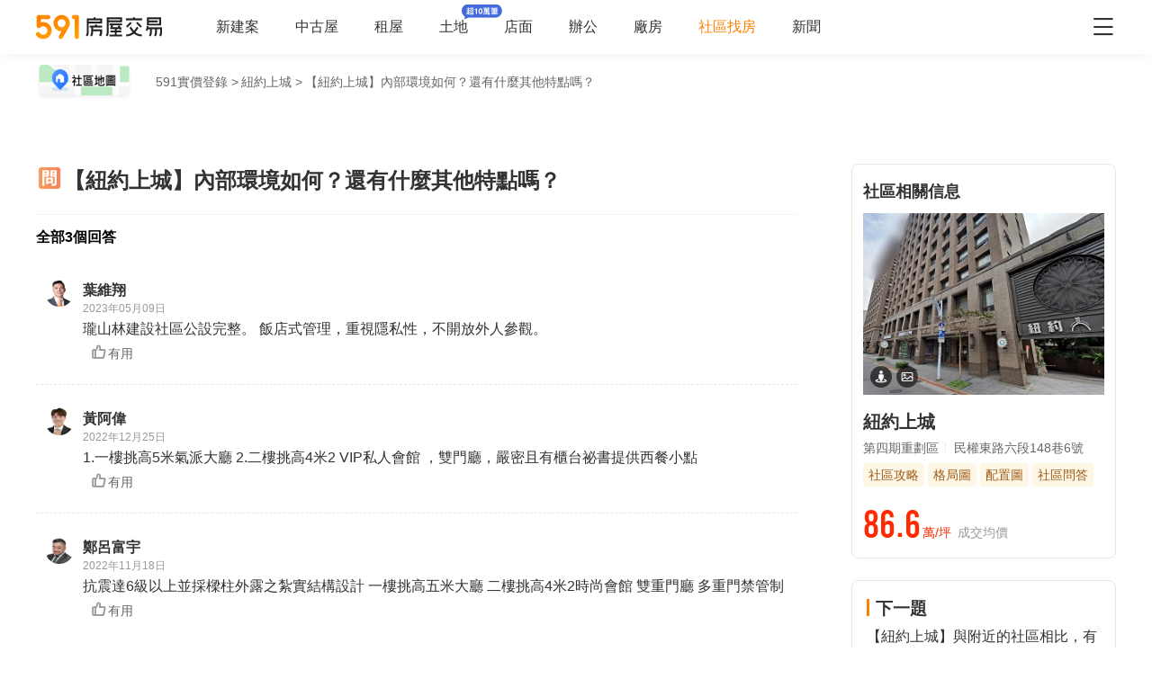

--- FILE ---
content_type: text/html;charset=utf-8
request_url: https://market.591.com.tw/4369/qaDetail?questionId=7
body_size: 48781
content:
<!DOCTYPE html><html  lang="zh-TW" class="" style=""><head><meta charset="utf-8"><meta name="viewport" content="width=device-width,initial-scale=1,maximum-scale=1,minimum-scale=1,user-scalable=no"><title>【紐約上城】內部環境如何？還有什麼其他特點嗎？ - 591實價登錄</title><style>[data-v-99b22202]{box-sizing:border-box;-webkit-tap-highlight-color:transparent}li[data-v-99b22202],ul[data-v-99b22202]{list-style:none;margin:0;padding:0}address[data-v-99b22202]{font-style:normal}input[data-v-99b22202],textarea[data-v-99b22202]{-webkit-appearance:none}body.hide-scrollbar[data-v-99b22202]::-webkit-scrollbar-thumb{display:none}body[data-v-99b22202]::-webkit-scrollbar{height:10px;width:5px}body[data-v-99b22202]::-webkit-scrollbar-thumb{background:#2226;border-radius:4px}body[data-v-99b22202]::-webkit-scrollbar-thumb:window-inactive{background:#2226}body[data-v-99b22202]::-webkit-scrollbar-thumb:hover{background:#2229}.t5-container[data-v-99b22202]{box-sizing:border-box;margin:0 auto;width:100%}@media only screen and (min-width:1200px){.t5-container[data-v-99b22202]{width:1200px}}.bscroll-horizontal-scrollbar[data-v-99b22202]{z-index:90!important}.page-enter-active[data-v-99b22202]{-webkit-animation:pageIn-99b22202 0s;animation:pageIn-99b22202 0s}@-webkit-keyframes pageIn-99b22202{0%{opacity:1}to{opacity:1}}@keyframes pageIn-99b22202{0%{opacity:1}to{opacity:1}}.category-title[data-v-99b22202]{border-top:1px solid #e6e6e6;color:#333;font-size:24px;font-weight:700;height:90px;line-height:90px}@media only screen and (max-width:850px){.category-title[data-v-99b22202]{font-size:18px;height:64px;line-height:64px}}.show-all-btn[data-v-99b22202]{background-color:#fff;border:1px solid #e6e6e6;border-radius:4px;color:#333;cursor:pointer;display:block;font-size:16px;height:40px;line-height:38px;width:240px}@media(hover:hover)and (pointer:fine){.show-all-btn[data-v-99b22202]:hover{background:#f5f5f5}}.show-all-btn a[data-v-99b22202]{display:block}.show-entrust-btn[data-v-99b22202]{background-color:#ff8000;border-radius:4px;color:#fff;cursor:pointer;display:block;font-size:16px;height:40px;line-height:40px;max-width:100%;width:404px}@media(hover:hover)and (pointer:fine){.show-entrust-btn[data-v-99b22202]:hover{background-color:#ff9326}}.show-entrust-btn a[data-v-99b22202]{display:block}.suggestions-title[data-v-99b22202]{color:#222;font-size:16px;font-weight:700;height:40px;line-height:40px;padding:0 20px}main[data-v-99b22202]{background-color:#fff}@media only screen and (max-width:850px){.im-entry[data-v-99b22202]{display:none}}</style><style>[data-v-f4273714]{box-sizing:border-box;-webkit-tap-highlight-color:transparent}li[data-v-f4273714],ul[data-v-f4273714]{list-style:none;margin:0;padding:0}address[data-v-f4273714]{font-style:normal}input[data-v-f4273714],textarea[data-v-f4273714]{-webkit-appearance:none}body.hide-scrollbar[data-v-f4273714]::-webkit-scrollbar-thumb{display:none}body[data-v-f4273714]::-webkit-scrollbar{height:10px;width:5px}body[data-v-f4273714]::-webkit-scrollbar-thumb{background:#2226;border-radius:4px}body[data-v-f4273714]::-webkit-scrollbar-thumb:window-inactive{background:#2226}body[data-v-f4273714]::-webkit-scrollbar-thumb:hover{background:#2229}.t5-container[data-v-f4273714]{box-sizing:border-box;margin:0 auto;width:100%}@media only screen and (min-width:1200px){.t5-container[data-v-f4273714]{width:1200px}}.bscroll-horizontal-scrollbar[data-v-f4273714]{z-index:90!important}.page-enter-active[data-v-f4273714]{-webkit-animation:pageIn-f4273714 0s;animation:pageIn-f4273714 0s}@-webkit-keyframes pageIn-f4273714{0%{opacity:1}to{opacity:1}}@keyframes pageIn-f4273714{0%{opacity:1}to{opacity:1}}.category-title[data-v-f4273714]{border-top:1px solid #e6e6e6;color:#333;font-size:24px;font-weight:700;height:90px;line-height:90px}@media only screen and (max-width:850px){.category-title[data-v-f4273714]{font-size:18px;height:64px;line-height:64px}}.show-all-btn[data-v-f4273714]{background-color:#fff;border:1px solid #e6e6e6;border-radius:4px;color:#333;cursor:pointer;display:block;font-size:16px;height:40px;line-height:38px;width:240px}@media(hover:hover)and (pointer:fine){.show-all-btn[data-v-f4273714]:hover{background:#f5f5f5}}.show-all-btn a[data-v-f4273714]{display:block}.show-entrust-btn[data-v-f4273714]{background-color:#ff8000;border-radius:4px;color:#fff;cursor:pointer;display:block;font-size:16px;height:40px;line-height:40px;max-width:100%;width:404px}@media(hover:hover)and (pointer:fine){.show-entrust-btn[data-v-f4273714]:hover{background-color:#ff9326}}.show-entrust-btn a[data-v-f4273714]{display:block}.suggestions-title[data-v-f4273714]{color:#222;font-size:16px;font-weight:700;height:40px;line-height:40px;padding:0 20px}.qa-detail-wrap[data-v-f4273714] .header-bar h1{position:relative}.qa-detail-wrap[data-v-f4273714] .header-bar h1 .icon-home{background:url([data-uri]) no-repeat 50%;background-size:cover;display:block;font-size:24px;height:24px;left:0;position:absolute;top:50%;-webkit-transform:translateY(-50%);transform:translateY(-50%);width:24px}.qa-detail-wrap[data-v-f4273714] .header-bar .t5-container{padding:0 10px}.qa-detail-wrap .header-nav-wrap[data-v-f4273714]{position:relative}.qa-detail-wrap .header-nav-wrap .back[data-v-f4273714]{color:#333;cursor:pointer;font-size:28px;left:15px;line-height:34px;padding:0 12px 0 5px;position:absolute;top:10px;vertical-align:middle;white-space:nowrap;width:auto}@media(hover:hover)and (pointer:fine){.qa-detail-wrap .header-nav-wrap .back[data-v-f4273714]:hover{background:#f2f4f7;border-radius:4px}}.qa-detail-wrap .header-nav-wrap .back[data-v-f4273714]:before{color:#333;vertical-align:middle}.qa-detail-wrap .header-nav-wrap .back span[data-v-f4273714]{font-size:20px;vertical-align:middle}@media only screen and (max-width:1500px){.qa-detail-wrap .header-nav-wrap .back[data-v-f4273714]{display:none}}.qa-detail-wrap .t5-container[data-v-f4273714]{padding:10px 0 0}.qa-detail-wrap .t5-container.with-broker[data-v-f4273714]{padding-bottom:70px}.qa-detail-wrap .t5-container.with-broker .broker-middle[data-v-f4273714]{margin-top:0}@media only screen and (max-width:460px){.qa-detail-wrap .header[data-v-f4273714]{display:none}}.qa-detail-wrap .nav-bread-crumnbs[data-v-f4273714]{-webkit-box-align:center;-webkit-align-items:center;align-items:center;display:-webkit-box;display:-webkit-flex;display:flex}.qa-detail-wrap .nav-bread-crumnbs .map-entry[data-v-f4273714]{cursor:pointer;display:inline-block;height:42px;margin-right:26px;position:relative;width:120px}.qa-detail-wrap .nav-bread-crumnbs .map-entry img[data-v-f4273714]{height:100%;width:100%}@media(hover:hover)and (pointer:fine){.qa-detail-wrap .nav-bread-crumnbs .map-entry img[data-v-f4273714]:hover{opacity:.6}}@media only screen and (max-width:850px){.qa-detail-wrap[data-v-f4273714] .bread-crumbs{display:block;height:55px;padding:0}.qa-detail-wrap[data-v-f4273714] .bread-crumbs li{display:inline;vertical-align:middle}}.qa-detail-wrap[data-v-f4273714] .bread-crumbs .region,.qa-detail-wrap[data-v-f4273714] .bread-crumbs .section{display:none}.qa-detail-wrap[data-v-f4273714] .bread-crumbs .bread-crumbs-item{color:#666;font-size:14px;height:24px;line-height:24px}.qa-detail-wrap .question-title[data-v-f4273714]{background:#fff;color:#333;font-size:24px;font-weight:700;line-height:26px;margin:0 -15px;overflow:hidden;padding:24px 15px 24px 14px;position:relative}.qa-detail-wrap .question-title.fixed[data-v-f4273714]{box-shadow:0 8px 11px -6px #8282821a}.qa-detail-wrap .question-title span[data-v-f4273714]{background:url([data-uri]);background-size:cover;display:inline-block;height:32px;left:10px;vertical-align:text-bottom;width:32px}@media only screen and (max-width:850px){.qa-detail-wrap .question-title[data-v-f4273714]{margin:0;padding:10px 15px 10px 14px}.qa-detail-wrap .question-title span[data-v-f4273714]{height:24px;left:22px;width:24px}.qa-detail-wrap .question-title.fixed[data-v-f4273714]{border-top:1px solid #e6e6e6;box-shadow:0 8px 11px -6px #8282821a}}.qa-detail-wrap .answer-list[data-v-f4273714]{border-bottom:1px solid #f5f5f5;border-top:1px solid #f5f5f5;margin-bottom:60px;padding:16px 0 36px}.qa-detail-wrap .answer-list h3[data-v-f4273714]{font-size:16px;font-weight:700;margin-bottom:12px}.qa-detail-wrap .answer-list .answer-item[data-v-f4273714]{border-bottom:1px dashed #e6e6e6;padding:24px 10px}.qa-detail-wrap .answer-list .answer-item[data-v-f4273714]:last-of-type{border-bottom:0}.qa-detail-wrap .answer-list .answer-qa.is-good[data-v-f4273714]{border-bottom:none;margin-bottom:2px}.qa-detail-wrap .answer-list .answer-qa .answer-item-container .answer-item-footer[data-v-f4273714],.qa-detail-wrap .answer-list .answer-qa .answer-item-container .answer-item-info[data-v-f4273714],.qa-detail-wrap .answer-list .answer-qa .answer-item-container .broker-name[data-v-f4273714]{color:#333}.qa-detail-wrap .load-more-btn[data-v-f4273714]{background:none;color:#ff8000;cursor:pointer;font-size:14px;height:32px;line-height:32px;margin-left:60px;text-align:center;width:94px}.qa-detail-wrap .load-more-btn .ic-market[data-v-f4273714]{margin-left:3px}.qa-detail-wrap .load-more-btn[data-v-f4273714]:hover{background:#fff6eb;border-radius:4px}.qa-detail-wrap .qa-list-title[data-v-f4273714]{font-size:24px;line-height:64px;margin:0;text-align:left}.qa-detail-wrap .qa-detail-container[data-v-f4273714]{display:-webkit-box;display:-webkit-flex;display:flex;margin-top:60px}.qa-detail-wrap .qa-detail-container .left-container[data-v-f4273714]{-webkit-box-flex:1;-webkit-flex:1 1;flex:1 1;margin-top:-24px;padding-bottom:50px}.qa-detail-wrap .qa-detail-container .left-container[data-v-f4273714] .td-sticky{width:100%!important}.qa-detail-wrap .qa-detail-container .left-container[data-v-f4273714] .td-sticky div{max-width:881px}@media only screen and (max-width:850px){.qa-detail-wrap .qa-detail-container .left-container[data-v-f4273714] .td-sticky div{max-width:none}.qa-detail-wrap .qa-detail-container .left-container[data-v-f4273714] .td-sticky div .question-title{padding-right:30px}}@media only screen and (max-width:850px){.qa-detail-wrap .qa-detail-container .left-container[data-v-f4273714]{margin-top:0}}.qa-detail-wrap .qa-detail-container .right-container[data-v-f4273714]{-webkit-align-self:flex-start;align-self:flex-start;margin-left:60px;position:-webkit-sticky;position:sticky;top:10px;width:294px;z-index:20}@media only screen and (max-width:850px){.qa-detail-wrap .qa-detail-container[data-v-f4273714]{display:block;margin-top:0}.qa-detail-wrap .qa-detail-container .question-title[data-v-f4273714]{font-size:18px}.qa-detail-wrap .qa-detail-container .right-container[data-v-f4273714]{margin-left:0;width:100%}}.qa-detail-wrap .community-container[data-v-f4273714]{border:1px solid #e6e6e6;border-radius:8px;padding:16px 12px}.qa-detail-wrap .community-container[data-v-f4273714]:hover{box-shadow:0 1px 10px #0000000d,0 3px 5px #00000014,0 2px 4px -1px #0000001f}.qa-detail-wrap .community-container h3[data-v-f4273714]{color:#333;font-size:18px;font-weight:700;line-height:28px;margin-bottom:10px}@media only screen and (max-width:850px){.qa-detail-wrap .community-container[data-v-f4273714]{background:#f5f5f5;border:none;border-radius:0;border-top:1px solid #f5f5f5;padding:24px 10px 0}.qa-detail-wrap .community-container[data-v-f4273714]:hover{box-shadow:none}.qa-detail-wrap .community-container h3[data-v-f4273714]{font-size:18px;margin-bottom:10px}}.qa-detail-wrap .qa-list h3[data-v-f4273714]{-webkit-box-align:center;-webkit-align-items:center;align-items:center;display:-webkit-box;display:-webkit-flex;display:flex;font-size:24px;-webkit-box-pack:justify;-webkit-justify-content:space-between;justify-content:space-between;margin-bottom:24px}.qa-detail-wrap .qa-list .other-question-refresh[data-v-f4273714]{border-radius:4px;color:#666;cursor:pointer;font-size:14px;font-weight:400;height:32px;line-height:32px;text-align:center;width:80px}.qa-detail-wrap .qa-list .other-question-refresh .ic-market[data-v-f4273714]{font-size:14px}.qa-detail-wrap .qa-list .other-question-refresh[data-v-f4273714]:hover{background:#00000005}@media only screen and (max-width:850px){.qa-detail-wrap .qa-list[data-v-f4273714]{padding:0 16px}.qa-detail-wrap .qa-list h3[data-v-f4273714]{color:#333;font-size:18px;font-weight:700;margin-bottom:16px}}.qa-detail-wrap .disclaimer[data-v-f4273714]{background:#fafafa;border-radius:4px;color:#666;font-size:14px;line-height:22px;margin-top:24px;padding:18px 16px}@media only screen and (max-width:850px){.qa-detail-wrap .disclaimer[data-v-f4273714]{background:#fff}}.intro-wrapper[data-v-f4273714]{background:#f9f9f9;margin:50px -15px 0;padding:24px 15px 30px}.intro-wrapper .intro[data-v-f4273714]{color:#999;font-size:12px;line-height:20px;margin-top:16px}@media only screen and (max-width:850px){.intro-wrapper[data-v-f4273714]{margin:0;padding-left:16px;padding-right:16px}}.m-question-btn[data-v-f4273714]{display:none;margin:40px auto;padding:0}@media only screen and (max-width:460px){.m-question-btn[data-v-f4273714]{margin:25px 0;width:100%}}@media only screen and (max-width:850px){.m-question-btn[data-v-f4273714]{display:block;margin:25px auto;width:calc(100% - 32px)}}.question-btn[data-v-f4273714]{background:#ff8000;border-radius:4px;color:#fff;font-weight:700;height:44px;line-height:44px;margin-top:24px;padding:0;text-align:center;width:294px}.question-btn[data-v-f4273714]:hover{background:#ff9326}@media only screen and (max-width:850px){.question-btn[data-v-f4273714]{display:none}.qa-detail-container .answer-list[data-v-f4273714]{margin-bottom:25px;padding-bottom:0}.qa-detail-container .answer-list h3[data-v-f4273714]{padding-left:16px}.qa-detail-container .answer-list .answer-qa[data-v-f4273714]{margin-bottom:16px;padding:12px 16px}.qa-detail-container .answer-list .answer-qa.is-good[data-v-f4273714]{background:-webkit-linear-gradient(left,#fff5e4,#fff 100%);background:linear-gradient(90deg,#fff5e4,#fff)}}</style><style>[data-v-ce65f4b0]{box-sizing:border-box;-webkit-tap-highlight-color:transparent}li[data-v-ce65f4b0],ul[data-v-ce65f4b0]{list-style:none;margin:0;padding:0}address[data-v-ce65f4b0]{font-style:normal}input[data-v-ce65f4b0],textarea[data-v-ce65f4b0]{-webkit-appearance:none}body.hide-scrollbar[data-v-ce65f4b0]::-webkit-scrollbar-thumb{display:none}body[data-v-ce65f4b0]::-webkit-scrollbar{height:10px;width:5px}body[data-v-ce65f4b0]::-webkit-scrollbar-thumb{background:#2226;border-radius:4px}body[data-v-ce65f4b0]::-webkit-scrollbar-thumb:window-inactive{background:#2226}body[data-v-ce65f4b0]::-webkit-scrollbar-thumb:hover{background:#2229}.t5-container[data-v-ce65f4b0]{box-sizing:border-box;margin:0 auto;width:100%}@media only screen and (min-width:1200px){.t5-container[data-v-ce65f4b0]{width:1200px}}.bscroll-horizontal-scrollbar[data-v-ce65f4b0]{z-index:90!important}.page-enter-active[data-v-ce65f4b0]{-webkit-animation:pageIn-ce65f4b0 0s;animation:pageIn-ce65f4b0 0s}@-webkit-keyframes pageIn-ce65f4b0{0%{opacity:1}to{opacity:1}}@keyframes pageIn-ce65f4b0{0%{opacity:1}to{opacity:1}}.category-title[data-v-ce65f4b0]{border-top:1px solid #e6e6e6;color:#333;font-size:24px;font-weight:700;height:90px;line-height:90px}@media only screen and (max-width:850px){.category-title[data-v-ce65f4b0]{font-size:18px;height:64px;line-height:64px}}.show-all-btn[data-v-ce65f4b0]{background-color:#fff;border:1px solid #e6e6e6;border-radius:4px;color:#333;cursor:pointer;display:block;font-size:16px;height:40px;line-height:38px;width:240px}@media(hover:hover)and (pointer:fine){.show-all-btn[data-v-ce65f4b0]:hover{background:#f5f5f5}}.show-all-btn a[data-v-ce65f4b0]{display:block}.show-entrust-btn[data-v-ce65f4b0]{background-color:#ff8000;border-radius:4px;color:#fff;cursor:pointer;display:block;font-size:16px;height:40px;line-height:40px;max-width:100%;width:404px}@media(hover:hover)and (pointer:fine){.show-entrust-btn[data-v-ce65f4b0]:hover{background-color:#ff9326}}.show-entrust-btn a[data-v-ce65f4b0]{display:block}.suggestions-title[data-v-ce65f4b0]{color:#222;font-size:16px;font-weight:700;height:40px;line-height:40px;padding:0 20px}.im-entry[data-v-ce65f4b0]{display:none}@media only screen and (min-width:850px){.im-entry[data-v-ce65f4b0]{display:unset}}</style><style>[data-v-32107fb2]{box-sizing:border-box;-webkit-tap-highlight-color:transparent}li[data-v-32107fb2],ul[data-v-32107fb2]{list-style:none;margin:0;padding:0}address[data-v-32107fb2]{font-style:normal}input[data-v-32107fb2],textarea[data-v-32107fb2]{-webkit-appearance:none}body.hide-scrollbar[data-v-32107fb2]::-webkit-scrollbar-thumb{display:none}body[data-v-32107fb2]::-webkit-scrollbar{height:10px;width:5px}body[data-v-32107fb2]::-webkit-scrollbar-thumb{background:#2226;border-radius:4px}body[data-v-32107fb2]::-webkit-scrollbar-thumb:window-inactive{background:#2226}body[data-v-32107fb2]::-webkit-scrollbar-thumb:hover{background:#2229}.header-container[data-v-32107fb2],.t5-container[data-v-32107fb2]{box-sizing:border-box;margin:0 auto;width:100%}@media only screen and (min-width:1200px){.header-container[data-v-32107fb2],.t5-container[data-v-32107fb2]{width:1200px}}.bscroll-horizontal-scrollbar[data-v-32107fb2]{z-index:90!important}.page-enter-active[data-v-32107fb2]{-webkit-animation:pageIn-32107fb2 0s;animation:pageIn-32107fb2 0s}@-webkit-keyframes pageIn-32107fb2{0%{opacity:1}to{opacity:1}}@keyframes pageIn-32107fb2{0%{opacity:1}to{opacity:1}}.category-title[data-v-32107fb2]{border-top:1px solid #e6e6e6;color:#333;font-size:24px;font-weight:700;height:90px;line-height:90px}@media only screen and (max-width:850px){.category-title[data-v-32107fb2]{font-size:18px;height:64px;line-height:64px}}.show-all-btn[data-v-32107fb2]{background-color:#fff;border:1px solid #e6e6e6;border-radius:4px;color:#333;cursor:pointer;display:block;font-size:16px;height:40px;line-height:38px;width:240px}@media(hover:hover)and (pointer:fine){.show-all-btn[data-v-32107fb2]:hover{background:#f5f5f5}}.show-all-btn a[data-v-32107fb2]{display:block}.show-entrust-btn[data-v-32107fb2]{background-color:#ff8000;border-radius:4px;color:#fff;cursor:pointer;display:block;font-size:16px;height:40px;line-height:40px;max-width:100%;width:404px}@media(hover:hover)and (pointer:fine){.show-entrust-btn[data-v-32107fb2]:hover{background-color:#ff9326}}.show-entrust-btn a[data-v-32107fb2]{display:block}.suggestions-title[data-v-32107fb2]{color:#222;font-size:16px;font-weight:700;height:40px;line-height:40px;padding:0 20px}.header[data-v-32107fb2]{background-color:#fff;box-shadow:0 8px 11px -6px #8282821a;position:relative;width:100%;z-index:104}.header-container[data-v-32107fb2]{-webkit-box-align:center;-webkit-align-items:center;align-items:center;display:-webkit-box;display:-webkit-flex;display:flex;height:60px;position:relative}.header-container a[data-v-32107fb2]{height:28px}@media only screen and (max-width:1200px){.header-container[data-v-32107fb2]{padding-left:20px;width:100%}}@media only screen and (max-width:1200px)and (max-width:850px){.header-container[data-v-32107fb2]{display:none}}.header-container .logo[data-v-32107fb2]{width:140px}.header-container i[data-v-32107fb2]{color:#333;cursor:pointer;font-size:28px;position:absolute;right:0}@media only screen and (max-width:1200px){.header-container i[data-v-32107fb2]{right:20px}}@media only screen and (min-width:850px)and (max-width:1000px){.header-container i[data-v-32107fb2]{right:0}}.header-container-mobile[data-v-32107fb2]{-webkit-box-align:center;-webkit-align-items:center;align-items:center;background:#fff;display:none;height:48px;width:100%}.header-container-mobile img[data-v-32107fb2]{height:30px;margin:0 auto}.header-container-mobile i.market-arrow-left[data-v-32107fb2]{color:#333;cursor:pointer;font-size:28px;left:15px;position:absolute}.header-container-mobile i.market-menu[data-v-32107fb2]{color:#333;cursor:pointer;font-size:28px;position:absolute;right:15px}@media only screen and (max-width:850px){.header-container-mobile[data-v-32107fb2]{display:-webkit-box;display:-webkit-flex;display:flex}}@media only screen and (max-width:370px){.header-container-mobile i.market-arrow-left[data-v-32107fb2],.header-container-mobile i.market-menu[data-v-32107fb2]{font-size:24px}}.header-container .nav-list[data-v-32107fb2]{-webkit-box-align:center;-webkit-align-items:center;align-items:center;display:-webkit-box;display:-webkit-flex;display:flex;margin:0 0 0 60px;padding:0}.header-container .nav-list li[data-v-32107fb2]{color:#333;font-size:16px;margin-right:40px;white-space:nowrap}@media only screen and (min-width:850px)and (max-width:1000px){.header-container .nav-list li[data-v-32107fb2]{margin-right:20px}}.header-container .nav-list li.active[data-v-32107fb2]{color:#ff8000}.header-container .nav-list li.land-new-icon[data-v-32107fb2]{position:relative}.header-container .nav-list li.land-new-icon[data-v-32107fb2]:after{background:url([data-uri]) 50% no-repeat;background-size:cover;content:"";height:16px;position:absolute;right:-38px;top:-16px;width:45px}@media(hover:hover)and (pointer:fine){.header-container .nav-list li[data-v-32107fb2]:hover{color:#ff8000}}</style><style>[data-v-dba38582]{box-sizing:border-box;-webkit-tap-highlight-color:transparent}li[data-v-dba38582],ul[data-v-dba38582]{list-style:none;margin:0;padding:0}address[data-v-dba38582]{font-style:normal}input[data-v-dba38582],textarea[data-v-dba38582]{-webkit-appearance:none}body.hide-scrollbar[data-v-dba38582]::-webkit-scrollbar-thumb{display:none}body[data-v-dba38582]::-webkit-scrollbar{height:10px;width:5px}body[data-v-dba38582]::-webkit-scrollbar-thumb{background:#2226;border-radius:4px}body[data-v-dba38582]::-webkit-scrollbar-thumb:window-inactive{background:#2226}body[data-v-dba38582]::-webkit-scrollbar-thumb:hover{background:#2229}.t5-container[data-v-dba38582]{box-sizing:border-box;margin:0 auto;width:100%}@media only screen and (min-width:1200px){.t5-container[data-v-dba38582]{width:1200px}}.bscroll-horizontal-scrollbar[data-v-dba38582]{z-index:90!important}.page-enter-active[data-v-dba38582]{-webkit-animation:pageIn-dba38582 0s;animation:pageIn-dba38582 0s}@-webkit-keyframes pageIn-dba38582{0%{opacity:1}to{opacity:1}}@keyframes pageIn-dba38582{0%{opacity:1}to{opacity:1}}.category-title[data-v-dba38582]{border-top:1px solid #e6e6e6;color:#333;font-size:24px;font-weight:700;height:90px;line-height:90px}@media only screen and (max-width:850px){.category-title[data-v-dba38582]{font-size:18px;height:64px;line-height:64px}}.show-all-btn[data-v-dba38582]{background-color:#fff;border:1px solid #e6e6e6;border-radius:4px;color:#333;cursor:pointer;display:block;font-size:16px;height:40px;line-height:38px;width:240px}@media(hover:hover)and (pointer:fine){.show-all-btn[data-v-dba38582]:hover{background:#f5f5f5}}.show-all-btn a[data-v-dba38582]{display:block}.show-entrust-btn[data-v-dba38582]{background-color:#ff8000;border-radius:4px;color:#fff;cursor:pointer;display:block;font-size:16px;height:40px;line-height:40px;max-width:100%;width:404px}@media(hover:hover)and (pointer:fine){.show-entrust-btn[data-v-dba38582]:hover{background-color:#ff9326}}.show-entrust-btn a[data-v-dba38582]{display:block}.suggestions-title[data-v-dba38582]{color:#222;font-size:16px;font-weight:700;height:40px;line-height:40px;padding:0 20px}.menu-wrapper[data-v-dba38582],.nav-menu .app-links[data-v-dba38582],.nav-menu .help-menu ul[data-v-dba38582],.nav-menu .nav-list[data-v-dba38582],.nav-menu .publish-menu[data-v-dba38582]{display:-webkit-box;display:-webkit-flex;display:flex;-webkit-flex-wrap:wrap;flex-wrap:wrap;margin:0;padding:0}.menu-item[data-v-dba38582],.nav-menu .help-menu ul li[data-v-dba38582],.nav-menu .nav-list li[data-v-dba38582],.nav-menu .publish-menu li[data-v-dba38582]{border:1px solid #e6e6e6;border-radius:4px;color:#333;cursor:pointer;-webkit-box-flex:0;-webkit-flex:0 0 96px;flex:0 0 96px;font-size:14px;height:40px;line-height:40px;margin-top:6px;text-align:center}@media(hover:hover)and (pointer:fine){.menu-item[data-v-dba38582]:hover,.nav-menu .help-menu ul li[data-v-dba38582]:hover,.nav-menu .nav-list li[data-v-dba38582]:hover,.nav-menu .publish-menu li[data-v-dba38582]:hover{background-color:#f5f5f5;border-color:#e6e6e6;color:#333;font-weight:600}}.menu-title[data-v-dba38582],.nav-menu .app h4[data-v-dba38582],.nav-menu .help h4[data-v-dba38582],.nav-menu .publish h4[data-v-dba38582]{color:#333;cursor:pointer;font-size:16px;font-weight:600;height:24px;line-height:24px;margin:0;padding:0;position:relative}.menu-title i[data-v-dba38582],.nav-menu .app h4 i[data-v-dba38582],.nav-menu .help h4 i[data-v-dba38582],.nav-menu .publish h4 i[data-v-dba38582]{color:#666;cursor:pointer;position:absolute;right:0;-webkit-transform:rotate(0);transform:rotate(0);-webkit-transform-origin:center;transform-origin:center;-webkit-transition:.2s;transition:.2s}.menu-title i.active[data-v-dba38582],.nav-menu .app h4 i.active[data-v-dba38582],.nav-menu .help h4 i.active[data-v-dba38582],.nav-menu .publish h4 i.active[data-v-dba38582]{color:#ff8000;-webkit-transform:rotate(180deg);transform:rotate(180deg)}.nav-menu[data-v-dba38582]{background-color:#fff;height:100%;position:fixed;right:0;top:0;width:335px;z-index:106}@media only screen and (max-width:335px){.nav-menu[data-v-dba38582]{width:320px}}@media only screen and (max-width:850px){.nav-menu[data-v-dba38582]{right:0}}.nav-menu-header[data-v-dba38582]{-webkit-box-align:center;-webkit-align-items:center;align-items:center;border-bottom:1px solid #f5f5f5;box-sizing:border-box;display:-webkit-box;display:-webkit-flex;display:flex;height:52px;-webkit-box-pack:justify;-webkit-justify-content:space-between;justify-content:space-between;line-height:52px;padding:0 15px;width:100%}.nav-menu-header img[data-v-dba38582]{display:inline-block;height:30px}.nav-menu-header i[data-v-dba38582]{color:#666;cursor:pointer}.nav-menu-overlay[data-v-dba38582]{background:#0009;height:100%;left:0;position:fixed;right:0;top:0;width:100%;z-index:99}.nav-menu-container[data-v-dba38582]{box-sizing:border-box;padding:0 15px;width:100%}@media only screen and (max-width:335px){.nav-menu-container[data-v-dba38582]{padding:0 7.5px}}.nav-menu .user-action[data-v-dba38582]{display:-webkit-box;display:-webkit-flex;display:flex;-webkit-box-pack:justify;-webkit-justify-content:space-between;justify-content:space-between;padding:24px 0}.nav-menu .user-action .user[data-v-dba38582],.nav-menu .user-action span[data-v-dba38582]{border:1px solid #e6e6e6;border-radius:4px;color:#333;cursor:pointer;-webkit-box-flex:1;-webkit-flex:1 1;flex:1 1;font-size:16px;height:40px;line-height:40px;margin-right:6px;text-align:center}.nav-menu .user-action .user a[data-v-dba38582],.nav-menu .user-action span a[data-v-dba38582]{display:inline-block;height:100%;width:100%}.nav-menu .user-action .user[data-v-dba38582]:last-child,.nav-menu .user-action span[data-v-dba38582]:last-child{margin-right:0}@media(hover:hover)and (pointer:fine){.nav-menu .user-action .user[data-v-dba38582]:not(.user):hover,.nav-menu .user-action span[data-v-dba38582]:not(.user):hover{background-color:#f5f5f5;border-color:#e6e6e6;color:#333;font-weight:600}}.nav-menu .user-action .user[data-v-dba38582]{-webkit-box-align:center;-webkit-align-items:center;align-items:center;background-color:#fff;border:0;display:-webkit-box;display:-webkit-flex;display:flex;-webkit-box-pack:center;-webkit-justify-content:center;justify-content:center}.nav-menu .user-action .user i[data-v-dba38582]{color:#ff8000;font-size:22px;margin-right:6px}.nav-menu .nav-list[data-v-dba38582]{padding-bottom:24px}.nav-menu .nav-list li[data-v-dba38582]{margin-right:5px}.nav-menu .nav-list li a[data-v-dba38582]{display:inline-block;height:100%;width:100%}.nav-menu .nav-list li[data-v-dba38582]:nth-of-type(3n){margin-right:0}.nav-menu .nav-list li.active[data-v-dba38582]{position:relative}.nav-menu .nav-list li.active[data-v-dba38582]:after{background:url([data-uri]) 50% no-repeat;background-size:100%;content:"";height:13px;position:absolute;right:0;top:50%;-webkit-transform:translateY(-50%);transform:translateY(-50%);width:19px}.nav-menu .nav-list li.land-new-icon[data-v-dba38582]{position:relative}.nav-menu .nav-list li.land-new-icon[data-v-dba38582]:after{background:url([data-uri]) 50% no-repeat;background-size:cover;content:"";height:16px;position:absolute;right:-6px;top:-6px;width:45px}.nav-menu .publish[data-v-dba38582]{border-bottom:1px solid #f5f5f5;margin-bottom:12px;padding-bottom:12px}.nav-menu .publish-menu li[data-v-dba38582]{margin-right:5px}.nav-menu .publish-menu li[data-v-dba38582]:nth-of-type(3n){margin-right:0}.nav-menu .app[data-v-dba38582]{border-bottom:1px solid #f5f5f5;margin-bottom:12px;padding-bottom:12px}.nav-menu .app-links[data-v-dba38582]{padding-top:6px}.nav-menu .app-links li[data-v-dba38582]{-webkit-box-flex:0;-webkit-flex:0 0 100px;flex:0 0 100px}.nav-menu .app-links li img[data-v-dba38582]{display:block;margin:0 auto;width:60px}.nav-menu .app-links li p[data-v-dba38582]{color:#333;font-size:14px;line-height:30px;text-align:center}@media(hover:hover)and (pointer:fine){.nav-menu .app-links li:hover p[data-v-dba38582]{color:#ff8000}}.nav-menu .help[data-v-dba38582]{padding-bottom:24px}@media only screen and (max-width:850px){.nav-menu .help[data-v-dba38582]{padding-bottom:65px}}.nav-menu .help-menu[data-v-dba38582]{border-bottom:1px solid #f5f5f5;margin:0;padding:24px 0}.nav-menu .help-menu[data-v-dba38582]:last-child{border-bottom:0}.nav-menu .help-menu h5[data-v-dba38582]{color:#333;font-size:14px;line-height:22px;margin-bottom:13px;padding-left:15px}.nav-menu .help-menu ul li[data-v-dba38582]{margin-right:5px}.nav-menu .help-menu ul li[data-v-dba38582]:nth-of-type(3n){margin-right:0}.nav-menu .help-menu .special[data-v-dba38582]{-webkit-box-flex:0;-webkit-flex:0 0 150px;flex:0 0 150px}.nav-menu .help[data-v-dba38582] .help-desc{color:#333;font-size:14px;line-height:20px;margin-bottom:4px}.nav-menu .help[data-v-dba38582] .help-desc em{color:#999}.nav-menu .help .help-desc-wrapper[data-v-dba38582]{padding:12px 0}.nav-menu .help .full-help-info[data-v-dba38582]{background-color:#f5f5f5;border-radius:4px;box-shadow:0 1px #e6e6e6;color:#333;display:block;font-size:14px;height:40px;line-height:40px;text-align:center;width:100%}@media(hover:hover)and (pointer:fine){.nav-menu .help .full-help-info[data-v-dba38582]:hover{background-color:#e6e6e6}}</style><style>[data-v-dba38582]{box-sizing:border-box;-webkit-tap-highlight-color:transparent}li[data-v-dba38582],ul[data-v-dba38582]{list-style:none;margin:0;padding:0}address[data-v-dba38582]{font-style:normal}input[data-v-dba38582],textarea[data-v-dba38582]{-webkit-appearance:none}body.hide-scrollbar[data-v-dba38582]::-webkit-scrollbar-thumb{display:none}body[data-v-dba38582]::-webkit-scrollbar{height:10px;width:5px}body[data-v-dba38582]::-webkit-scrollbar-thumb{background:#2226;border-radius:4px}body[data-v-dba38582]::-webkit-scrollbar-thumb:window-inactive{background:#2226}body[data-v-dba38582]::-webkit-scrollbar-thumb:hover{background:#2229}.t5-container[data-v-dba38582]{box-sizing:border-box;margin:0 auto;width:100%}@media only screen and (min-width:1200px){.t5-container[data-v-dba38582]{width:1200px}}.bscroll-horizontal-scrollbar[data-v-dba38582]{z-index:90!important}.page-enter-active[data-v-dba38582]{-webkit-animation:pageIn-dba38582 0s;animation:pageIn-dba38582 0s}@-webkit-keyframes pageIn-dba38582{0%{opacity:1}to{opacity:1}}@keyframes pageIn-dba38582{0%{opacity:1}to{opacity:1}}.category-title[data-v-dba38582]{border-top:1px solid #e6e6e6;color:#333;font-size:24px;font-weight:700;height:90px;line-height:90px}@media only screen and (max-width:850px){.category-title[data-v-dba38582]{font-size:18px;height:64px;line-height:64px}}.show-all-btn[data-v-dba38582]{background-color:#fff;border:1px solid #e6e6e6;border-radius:4px;color:#333;cursor:pointer;display:block;font-size:16px;height:40px;line-height:38px;width:240px}@media(hover:hover)and (pointer:fine){.show-all-btn[data-v-dba38582]:hover{background:#f5f5f5}}.show-all-btn a[data-v-dba38582]{display:block}.show-entrust-btn[data-v-dba38582]{background-color:#ff8000;border-radius:4px;color:#fff;cursor:pointer;display:block;font-size:16px;height:40px;line-height:40px;max-width:100%;width:404px}@media(hover:hover)and (pointer:fine){.show-entrust-btn[data-v-dba38582]:hover{background-color:#ff9326}}.show-entrust-btn a[data-v-dba38582]{display:block}.suggestions-title[data-v-dba38582]{color:#222;font-size:16px;font-weight:700;height:40px;line-height:40px;padding:0 20px}.help-item-popup[data-v-dba38582]{position:relative}.help-item-popup .help-item-title[data-v-dba38582]{cursor:pointer;line-height:40px}.help-item-popup .help-item-content[data-v-dba38582]{background:#fff;border:1px solid #e6e6e6;border-radius:4px;bottom:100%;box-shadow:0 3px 16px 2px #0000000a,0 7px 14px 1px #00000014,0 5px 5px -3px #00000014;color:#333;left:-100px;opacity:0;padding:10px;position:absolute;text-align:left;-webkit-transform:scaleY(0);transform:scaleY(0);-webkit-transform-origin:bottom;transform-origin:bottom;-webkit-transition:-webkit-transform .2s ease;transition:-webkit-transform .2s ease;transition:transform .2s ease;transition:transform .2s ease,-webkit-transform .2s ease;width:300px;z-index:-1}.help-item-popup .help-item-content.min[data-v-dba38582]{left:-128px;width:230px}.help-item-popup .help-item-content[data-v-dba38582] .popup-item{display:-webkit-box;display:-webkit-flex;display:flex;font-weight:400;gap:0 15px;line-height:24px}.help-item-popup .help-item-content[data-v-dba38582] .popup-item+.popup-item{margin-top:8px}.help-item-popup .help-item-content[data-v-dba38582] .popup-item .title{-webkit-flex-shrink:0;flex-shrink:0;font-weight:700}.help-item-popup .help-item-content[data-v-dba38582] .popup-item .phone{font-size:18px;font-weight:700}.help-item-popup .help-item-content[data-v-dba38582] .popup-item .email{font-weight:700}.help-item-popup .help-item-content[data-v-dba38582] .highlight{color:#006aff!important}.help-item-popup:hover .help-item-title[data-v-dba38582]{color:#f60;text-decoration:underline}.help-item-popup:hover .help-item-content[data-v-dba38582]{opacity:1;-webkit-transform:scaleY(1);transform:scaleY(1);z-index:1}</style><style>[data-v-173e982a]{box-sizing:border-box;-webkit-tap-highlight-color:transparent}li[data-v-173e982a],ul[data-v-173e982a]{list-style:none;margin:0;padding:0}address[data-v-173e982a]{font-style:normal}input[data-v-173e982a],textarea[data-v-173e982a]{-webkit-appearance:none}body.hide-scrollbar[data-v-173e982a]::-webkit-scrollbar-thumb{display:none}body[data-v-173e982a]::-webkit-scrollbar{height:10px;width:5px}body[data-v-173e982a]::-webkit-scrollbar-thumb{background:#2226;border-radius:4px}body[data-v-173e982a]::-webkit-scrollbar-thumb:window-inactive{background:#2226}body[data-v-173e982a]::-webkit-scrollbar-thumb:hover{background:#2229}.bread-crumbs[data-v-173e982a],.t5-container[data-v-173e982a]{box-sizing:border-box;margin:0 auto;width:100%}@media only screen and (min-width:1200px){.bread-crumbs[data-v-173e982a],.t5-container[data-v-173e982a]{width:1200px}}.bscroll-horizontal-scrollbar[data-v-173e982a]{z-index:90!important}.page-enter-active[data-v-173e982a]{-webkit-animation:pageIn-173e982a 0s;animation:pageIn-173e982a 0s}@-webkit-keyframes pageIn-173e982a{0%{opacity:1}to{opacity:1}}@keyframes pageIn-173e982a{0%{opacity:1}to{opacity:1}}.category-title[data-v-173e982a]{border-top:1px solid #e6e6e6;color:#333;font-size:24px;font-weight:700;height:90px;line-height:90px}@media only screen and (max-width:850px){.category-title[data-v-173e982a]{font-size:18px;height:64px;line-height:64px}}.show-all-btn[data-v-173e982a]{background-color:#fff;border:1px solid #e6e6e6;border-radius:4px;color:#333;cursor:pointer;display:block;font-size:16px;height:40px;line-height:38px;width:240px}@media(hover:hover)and (pointer:fine){.show-all-btn[data-v-173e982a]:hover{background:#f5f5f5}}.show-all-btn a[data-v-173e982a]{display:block}.show-entrust-btn[data-v-173e982a]{background-color:#ff8000;border-radius:4px;color:#fff;cursor:pointer;display:block;font-size:16px;height:40px;line-height:40px;max-width:100%;width:404px}@media(hover:hover)and (pointer:fine){.show-entrust-btn[data-v-173e982a]:hover{background-color:#ff9326}}.show-entrust-btn a[data-v-173e982a]{display:block}.suggestions-title[data-v-173e982a]{color:#222;font-size:16px;font-weight:700;height:40px;line-height:40px;padding:0 20px}.bread-crumbs[data-v-173e982a]{display:-webkit-box;display:-webkit-flex;display:flex;-webkit-flex-wrap:wrap;flex-wrap:wrap;font-size:16px}.bread-crumbs li[data-v-173e982a]{color:#666;cursor:pointer;font-size:14px;height:24px;line-height:24px;margin-right:3px}@media(hover:hover)and (pointer:fine){.bread-crumbs li[data-v-173e982a]:not(.bread-crumbs li:last-child):hover{color:#ff8000}}.bread-crumbs li[data-v-173e982a]:last-child{cursor:default;margin:0}@media only screen and (max-width:1200px){.bread-crumbs[data-v-173e982a]{padding:0 20px}}@media only screen and (max-width:850px){.bread-crumbs[data-v-173e982a]{font-size:14px;padding:0 15px}}</style><style>[data-v-f8b843fa]{box-sizing:border-box;-webkit-tap-highlight-color:transparent}li[data-v-f8b843fa],ul[data-v-f8b843fa]{list-style:none;margin:0;padding:0}address[data-v-f8b843fa]{font-style:normal}input[data-v-f8b843fa],textarea[data-v-f8b843fa]{-webkit-appearance:none}body.hide-scrollbar[data-v-f8b843fa]::-webkit-scrollbar-thumb{display:none}body[data-v-f8b843fa]::-webkit-scrollbar{height:10px;width:5px}body[data-v-f8b843fa]::-webkit-scrollbar-thumb{background:#2226;border-radius:4px}body[data-v-f8b843fa]::-webkit-scrollbar-thumb:window-inactive{background:#2226}body[data-v-f8b843fa]::-webkit-scrollbar-thumb:hover{background:#2229}.t5-container[data-v-f8b843fa]{box-sizing:border-box;margin:0 auto;width:100%}@media only screen and (min-width:1200px){.t5-container[data-v-f8b843fa]{width:1200px}}.bscroll-horizontal-scrollbar[data-v-f8b843fa]{z-index:90!important}.page-enter-active[data-v-f8b843fa]{-webkit-animation:pageIn-f8b843fa 0s;animation:pageIn-f8b843fa 0s}@-webkit-keyframes pageIn-f8b843fa{0%{opacity:1}to{opacity:1}}@keyframes pageIn-f8b843fa{0%{opacity:1}to{opacity:1}}.category-title[data-v-f8b843fa]{border-top:1px solid #e6e6e6;color:#333;font-size:24px;font-weight:700;height:90px;line-height:90px}@media only screen and (max-width:850px){.category-title[data-v-f8b843fa]{font-size:18px;height:64px;line-height:64px}}.show-all-btn[data-v-f8b843fa]{background-color:#fff;border:1px solid #e6e6e6;border-radius:4px;color:#333;cursor:pointer;display:block;font-size:16px;height:40px;line-height:38px;width:240px}@media(hover:hover)and (pointer:fine){.show-all-btn[data-v-f8b843fa]:hover{background:#f5f5f5}}.show-all-btn a[data-v-f8b843fa]{display:block}.show-entrust-btn[data-v-f8b843fa]{background-color:#ff8000;border-radius:4px;color:#fff;cursor:pointer;display:block;font-size:16px;height:40px;line-height:40px;max-width:100%;width:404px}@media(hover:hover)and (pointer:fine){.show-entrust-btn[data-v-f8b843fa]:hover{background-color:#ff9326}}.show-entrust-btn a[data-v-f8b843fa]{display:block}.suggestions-title[data-v-f8b843fa]{color:#222;font-size:16px;font-weight:700;height:40px;line-height:40px;padding:0 20px}.answer-item[data-v-f8b843fa]{color:#666;display:-webkit-box;display:-webkit-flex;display:flex;font-size:16px;line-height:26px;padding:0 16px}@media only screen and (max-width:850px){.answer-item[data-v-f8b843fa]{padding:0 16px 0 0}}.answer-item.community[data-v-f8b843fa]{cursor:pointer}.answer-item .answer-item-container[data-v-f8b843fa]{-webkit-box-flex:1;-webkit-flex:1 1;flex:1 1}.answer-item .no-anwser[data-v-f8b843fa]{color:#23ba4f;height:40px;line-height:40px}.answer-item .no-anwser[data-v-f8b843fa]:hover{color:#65ce84}.answer-item .no-anwser .market-arrow-right[data-v-f8b843fa]{display:inline-block;-webkit-transform:translateY(-1px);transform:translateY(-1px)}.answer-item-avator[data-v-f8b843fa]{border-radius:48px;height:32px;margin-right:10px;overflow:hidden;width:32px}.answer-item-avator img[data-v-f8b843fa]{height:100%;width:100%}@media only screen and (max-width:850px){.answer-item-avator[data-v-f8b843fa]{height:32px;margin-right:6px;position:relative;top:3px;width:32px}}.answer-item .answer-item-header[data-v-f8b843fa]{-webkit-box-align:center;-webkit-align-items:center;align-items:center;color:#666;display:-webkit-box;display:-webkit-flex;display:flex;font-size:16px;-webkit-box-pack:justify;-webkit-justify-content:space-between;justify-content:space-between;margin-top:4px}@media only screen and (max-width:850px){.answer-item .answer-item-header[data-v-f8b843fa]{height:auto;margin-top:7px}}.answer-item .answer-item-header .broker-name[data-v-f8b843fa]{color:#333;font-weight:700;line-height:20px}.answer-item .answer-item-header .broker-name span[data-v-f8b843fa]{display:block}.answer-item .answer-item-header .broker-name span[data-v-f8b843fa]:last-of-type{color:#999;font-size:12px;font-weight:400}.answer-item .answer-item-header button[data-v-f8b843fa]{background:#fff;border:1px solid #ff8000;color:#ff8000;font-size:14px;font-weight:500;height:24px;line-height:24px;padding:0 7px;text-align:center}.answer-item .answer-item-header button[data-v-f8b843fa]:hover{background:#fff6eb}.answer-item .answer-item-header button.line-btn[data-v-f8b843fa]{border:1px solid #48c35f;color:#48c35f;margin-right:12px}.answer-item .answer-item-header button.line-btn[data-v-f8b843fa]:hover{background:#ecfeea}@media only screen and (max-width:850px){.answer-item .answer-item-header button[data-v-f8b843fa]{width:auto}.answer-item .answer-item-header button[data-v-f8b843fa]:hover{background:none}}.answer-item-info[data-v-f8b843fa]{color:#333;line-height:26px;-webkit-user-select:none;-moz-user-select:none;user-select:none}.answer-item-info.community[data-v-f8b843fa]{color:#666;display:-webkit-box;max-height:52px;overflow:hidden;text-overflow:ellipsis;white-space:nowrap;white-space:normal;word-break:break-all;-webkit-line-clamp:2;-webkit-box-orient:vertical}.answer-item-info .good-answer-icon[data-v-f8b843fa]{background:url([data-uri]);background-size:cover;display:inline-block;height:18px;vertical-align:text-bottom;width:59px}.answer-item-footer[data-v-f8b843fa]{-webkit-box-align:center;-webkit-align-items:center;align-items:center;display:-webkit-box;display:-webkit-flex;display:flex;-webkit-box-pack:justify;-webkit-justify-content:space-between;justify-content:space-between}.answer-item .more-answer[data-v-f8b843fa]{color:#666;-webkit-user-select:none;-moz-user-select:none;user-select:none}.answer-item .more-answer[data-v-f8b843fa]:hover{text-decoration:underline}.answer-item .do-you-like[data-v-f8b843fa]{display:-webkit-box;display:-webkit-flex;display:flex}.answer-item .do-you-like span[data-v-f8b843fa]{-webkit-box-align:center;-webkit-align-items:center;align-items:center;background:transparent;border-radius:4px;color:#999;cursor:pointer;display:-webkit-box;display:-webkit-flex;display:flex;height:24px;line-height:24px;padding:0 8px;text-align:center}.answer-item .do-you-like span em[data-v-f8b843fa]{color:#666;font-size:14px;font-weight:400;height:20px;line-height:24px}.answer-item .do-you-like span[data-v-f8b843fa]:hover{background:#f5f5f5}.answer-item .do-you-like span.active[data-v-f8b843fa]{color:#ff8000}.answer-item .do-you-like span.active i[data-v-f8b843fa]{-webkit-animation:bound-f8b843fa .35s;animation:bound-f8b843fa .35s}.answer-item .do-you-like span.active em[data-v-f8b843fa]{color:#ff8000}.answer-item .do-you-like .ic-market[data-v-f8b843fa]{font-size:20px}.answer-item .do-you-like .market-un-dislike[data-v-f8b843fa]{position:relative;top:1px}@media only screen and (max-width:850px){.answer-item .do-you-like[data-v-f8b843fa]{-webkit-box-flex:1;-webkit-flex:1 1;flex:1 1;-webkit-box-pack:end;-webkit-justify-content:flex-end;justify-content:flex-end}}.is-good[data-v-f8b843fa]{background:-webkit-linear-gradient(left,#fff9f0,#fff 100%);background:linear-gradient(90deg,#fff9f0,#fff);border-radius:8px;padding:10px 16px}@media only screen and (max-width:850px){.is-good[data-v-f8b843fa]{padding:12px 16px}}@-webkit-keyframes bound-f8b843fa{0%{-webkit-transform:scale(1);transform:scale(1)}50%{-webkit-transform:scale(1.2);transform:scale(1.2)}to{-webkit-transform:scale(1);transform:scale(1)}}@keyframes bound-f8b843fa{0%{-webkit-transform:scale(1);transform:scale(1)}50%{-webkit-transform:scale(1.2);transform:scale(1.2)}to{-webkit-transform:scale(1);transform:scale(1)}}</style><style>[data-v-dd19226d]{box-sizing:border-box;-webkit-tap-highlight-color:transparent}li[data-v-dd19226d],ul[data-v-dd19226d]{list-style:none;margin:0;padding:0}address[data-v-dd19226d]{font-style:normal}input[data-v-dd19226d],textarea[data-v-dd19226d]{-webkit-appearance:none}body.hide-scrollbar[data-v-dd19226d]::-webkit-scrollbar-thumb{display:none}body[data-v-dd19226d]::-webkit-scrollbar{height:10px;width:5px}body[data-v-dd19226d]::-webkit-scrollbar-thumb{background:#2226;border-radius:4px}body[data-v-dd19226d]::-webkit-scrollbar-thumb:window-inactive{background:#2226}body[data-v-dd19226d]::-webkit-scrollbar-thumb:hover{background:#2229}.t5-container[data-v-dd19226d]{box-sizing:border-box;margin:0 auto;width:100%}@media only screen and (min-width:1200px){.t5-container[data-v-dd19226d]{width:1200px}}.bscroll-horizontal-scrollbar[data-v-dd19226d]{z-index:90!important}.page-enter-active[data-v-dd19226d]{-webkit-animation:pageIn-dd19226d 0s;animation:pageIn-dd19226d 0s}@-webkit-keyframes pageIn-dd19226d{0%{opacity:1}to{opacity:1}}@keyframes pageIn-dd19226d{0%{opacity:1}to{opacity:1}}.category-title[data-v-dd19226d]{border-top:1px solid #e6e6e6;color:#333;font-size:24px;font-weight:700;height:90px;line-height:90px}@media only screen and (max-width:850px){.category-title[data-v-dd19226d]{font-size:18px;height:64px;line-height:64px}}.show-all-btn[data-v-dd19226d]{background-color:#fff;border:1px solid #e6e6e6;border-radius:4px;color:#333;cursor:pointer;display:block;font-size:16px;height:40px;line-height:38px;width:240px}@media(hover:hover)and (pointer:fine){.show-all-btn[data-v-dd19226d]:hover{background:#f5f5f5}}.show-all-btn a[data-v-dd19226d]{display:block}.show-entrust-btn[data-v-dd19226d]{background-color:#ff8000;border-radius:4px;color:#fff;cursor:pointer;display:block;font-size:16px;height:40px;line-height:40px;max-width:100%;width:404px}@media(hover:hover)and (pointer:fine){.show-entrust-btn[data-v-dd19226d]:hover{background-color:#ff9326}}.show-entrust-btn a[data-v-dd19226d]{display:block}.suggestions-title[data-v-dd19226d]{color:#222;font-size:16px;font-weight:700;height:40px;line-height:40px;padding:0 20px}.qa-list-item[data-v-dd19226d]{background:#f7f8fa;border-radius:8px;color:#666;display:block;margin-bottom:16px;padding:24px}.qa-list-item[data-v-dd19226d]:last-of-type{border:none;margin-bottom:0}.qa-list-item[data-v-dd19226d]:hover{background:#f7f8fa;border-bottom-color:transparent;border-radius:8px;box-shadow:0 -1px 10px #0000000d,0 -2px 4px -1px #0000000a}.qa-list-item:hover .qa-list-item[data-v-dd19226d]{border-bottom-color:transparent}.qa-list-item-question[data-v-dd19226d]{color:#333;display:-webkit-box;font-size:18px;font-weight:700;line-height:28px;margin-bottom:8px;max-height:56px;overflow:hidden;text-overflow:ellipsis;white-space:nowrap;white-space:normal;-webkit-line-clamp:2;-webkit-box-orient:vertical}.qa-list-item-question span[data-v-dd19226d]{background:#f4e6d2;border-radius:4px;color:#6b3d00;display:inline-block;font-size:14px;font-weight:400;height:24px;line-height:26px;text-align:center;vertical-align:text-bottom;width:72px}.qa-list-item-answer[data-v-dd19226d]{color:#666;display:-webkit-box;height:26px;line-height:26px;margin-bottom:8px;overflow:hidden;text-overflow:ellipsis;white-space:nowrap;white-space:normal;-webkit-line-clamp:1;-webkit-box-orient:vertical}.qa-list-item-more[data-v-dd19226d]{color:#666}</style><style>[data-v-db8be782]{box-sizing:border-box;-webkit-tap-highlight-color:transparent}li[data-v-db8be782],ul[data-v-db8be782]{list-style:none;margin:0;padding:0}address[data-v-db8be782]{font-style:normal}input[data-v-db8be782],textarea[data-v-db8be782]{-webkit-appearance:none}body.hide-scrollbar[data-v-db8be782]::-webkit-scrollbar-thumb{display:none}body[data-v-db8be782]::-webkit-scrollbar{height:10px;width:5px}body[data-v-db8be782]::-webkit-scrollbar-thumb{background:#2226;border-radius:4px}body[data-v-db8be782]::-webkit-scrollbar-thumb:window-inactive{background:#2226}body[data-v-db8be782]::-webkit-scrollbar-thumb:hover{background:#2229}.t5-container[data-v-db8be782]{box-sizing:border-box;margin:0 auto;width:100%}@media only screen and (min-width:1200px){.t5-container[data-v-db8be782]{width:1200px}}.bscroll-horizontal-scrollbar[data-v-db8be782]{z-index:90!important}.page-enter-active[data-v-db8be782]{-webkit-animation:pageIn-db8be782 0s;animation:pageIn-db8be782 0s}@-webkit-keyframes pageIn-db8be782{0%{opacity:1}to{opacity:1}}@keyframes pageIn-db8be782{0%{opacity:1}to{opacity:1}}.category-title[data-v-db8be782]{border-top:1px solid #e6e6e6;color:#333;font-size:24px;font-weight:700;height:90px;line-height:90px}@media only screen and (max-width:850px){.category-title[data-v-db8be782]{font-size:18px;height:64px;line-height:64px}}.show-all-btn[data-v-db8be782]{background-color:#fff;border:1px solid #e6e6e6;border-radius:4px;color:#333;cursor:pointer;display:block;font-size:16px;height:40px;line-height:38px;width:240px}@media(hover:hover)and (pointer:fine){.show-all-btn[data-v-db8be782]:hover{background:#f5f5f5}}.show-all-btn a[data-v-db8be782]{display:block}.show-entrust-btn[data-v-db8be782]{background-color:#ff8000;border-radius:4px;color:#fff;cursor:pointer;display:block;font-size:16px;height:40px;line-height:40px;max-width:100%;width:404px}@media(hover:hover)and (pointer:fine){.show-entrust-btn[data-v-db8be782]:hover{background-color:#ff9326}}.show-entrust-btn a[data-v-db8be782]{display:block}.suggestions-title[data-v-db8be782]{color:#222;font-size:16px;font-weight:700;height:40px;line-height:40px;padding:0 20px}.community-card[data-v-db8be782]{cursor:pointer;display:block;overflow:hidden;position:relative}.community-card:hover .community-img img[data-v-db8be782]{-webkit-transform:scale(1.1);transform:scale(1.1)}.community-card:hover .viewed[data-v-db8be782]{display:block}.community-card .community-img[data-v-db8be782]{height:202px;overflow:hidden;position:relative}.community-card .community-img img[data-v-db8be782]{height:100%;object-fit:cover;-webkit-transition:all .3s ease-out;transition:all .3s ease-out;width:100%}.community-card .community-img .icon[data-v-db8be782]{background-size:cover!important;height:48px;left:50%;position:absolute;top:50%;-webkit-transform:translate(-50%,-50%);transform:translate(-50%,-50%);width:48px;z-index:10}.community-card .community-img .icon.type-icon-1[data-v-db8be782]{background:url([data-uri])}.community-card .community-img .icon.type-icon-2[data-v-db8be782]{background:url([data-uri])}.community-card .community-img .icon.type-icon-3[data-v-db8be782]{background:url([data-uri])}.community-card .community-img .type-icon[data-v-db8be782]{bottom:8px;display:-webkit-box;display:-webkit-flex;display:flex;left:8px;position:absolute}.community-card .community-img .type-icon img[data-v-db8be782]{margin-right:5px;width:24px}.community-card .community-info[data-v-db8be782]{margin-top:16px;overflow:hidden}.community-card .community-info h3[data-v-db8be782]{color:#333;display:-webkit-box;display:-webkit-flex;display:flex;font-size:20px;font-weight:700;line-height:28px}.community-card .community-info h3 em[data-v-db8be782]{overflow:hidden;text-overflow:ellipsis;white-space:nowrap}.community-card .community-info .rank-info[data-v-db8be782]{display:inline-block;height:30px;position:relative;width:30px}.community-card .community-info .rank-info .rank-icon[data-v-db8be782]{background:url([data-uri]) no-repeat 50%;background-size:cover;display:inline-block;height:20px;margin-left:10px;position:relative;top:3px;width:20px}.community-card .community-info .rank-info:hover .rank-info-list[data-v-db8be782]{display:block}.community-card .community-info .rank-info .rank-info-list[data-v-db8be782]{background:#000c;border-radius:5px;box-shadow:0 6px 32px 5px #0000000a,0 16px 24px 2px #0000000a,0 8px 10px -5px #00000014;color:#fff;display:none;left:50%;line-height:20px;padding:10px;position:absolute;top:30px;-webkit-transform:translateX(-50%);transform:translate(-50%);z-index:10}.community-card .community-info .rank-info .rank-info-list[data-v-db8be782]:after{border-color:transparent transparent rgba(0,0,0,.8);border-style:solid;border-width:0 5px 5px;content:" ";height:0;left:50%;margin-left:0;position:absolute;top:-5px;width:0}.community-card .community-info .rank-info .rank-info-list .rank-info-item[data-v-db8be782]{box-sizing:border-box;color:#fff;display:block;font-size:14px;font-weight:400;overflow:hidden;text-align:left;text-overflow:ellipsis;white-space:nowrap}@media only screen and (max-width:850px){.community-card .community-info .rank-info .rank-info-list[data-v-db8be782]{display:none!important;left:auto;right:0;top:35px;-webkit-transform:translateX(0);transform:translate(0)}.community-card .community-info .rank-info .rank-info-list[data-v-db8be782]:after{left:auto;margin-left:0;right:8px;top:-5px}}.community-card .community-info .address[data-v-db8be782]{-webkit-box-align:center;-webkit-align-items:center;align-items:center;box-sizing:content-box;color:#666;display:-webkit-box;display:-webkit-flex;display:flex;font-size:14px;height:22px;line-height:22px;margin:4px 0 6px;white-space:nowrap}.community-card .community-info .address img[data-v-db8be782]{display:inline-block;width:22px}.community-card .community-info .address em.life[data-v-db8be782]{margin-right:17px;position:relative}.community-card .community-info .address em.life[data-v-db8be782]:after{background-color:#ededed;content:"";height:12px;position:absolute;right:-8px;top:5px;width:1px}.community-card .community-info .address em[data-v-db8be782]:last-child,.community-card .community-info .tags[data-v-db8be782]{overflow:hidden;text-overflow:ellipsis;white-space:nowrap}.community-card .community-info .tags[data-v-db8be782]{display:block;width:100%}.community-card .community-info .tags span[data-v-db8be782]{background-color:#f5f5f5;border-radius:2px;color:#666;display:inline-block;font-size:14px;height:26px;line-height:26px;margin-right:4px;padding:0 6px}.community-card .community-info .tags span.highlight[data-v-db8be782]{background-color:#fff7e6;color:#9b5b1a}.community-card .community-info .price[data-v-db8be782]{margin-top:15px}.community-card .community-info .price .price-info[data-v-db8be782]{color:#ff2a00;font-family:Bebas-Regular;font-size:42px;margin-right:5px;white-space:nowrap}.community-card .community-info .price .price-info em[data-v-db8be782]{font-size:14px;margin:0 2px}.community-card .community-info .price .price-desc[data-v-db8be782]{color:#999;font-size:14px;margin-top:3px}.community-card .community-info .empty-price[data-v-db8be782]{color:#ccc;font-family:PingFangSC,PingFangSC-Regular;font-size:24px;margin-top:15px}.community-card .community-info .tag[data-v-db8be782]{background:#f0f6ff;border-radius:2px;color:#0067ff;display:inline-block;font-size:14px;margin-top:8px;padding:3px 12px}.community-card .community-info .tag.agent-tag[data-v-db8be782]{display:none}@media only screen and (max-width:850px){.community-card[data-v-db8be782]{display:-webkit-box;display:-webkit-flex;display:flex}.community-card .community-img[data-v-db8be782]{border-radius:4px;height:150px;margin-right:16px;overflow:hidden;width:200px}.community-card .community-info[data-v-db8be782]{display:-webkit-box;display:-webkit-flex;display:flex;-webkit-box-flex:1;-webkit-flex:1 1;flex:1 1;-webkit-box-orient:vertical;-webkit-box-direction:normal;-webkit-flex-direction:column;flex-direction:column;-webkit-box-pack:justify;-webkit-justify-content:space-between;justify-content:space-between;margin-top:0;overflow:hidden;padding-right:0}.community-card .community-info .price-wrap[data-v-db8be782]{position:absolute;right:0;text-align:right;top:50%;-webkit-transform:translateY(-50%);transform:translateY(-50%)}.community-card .community-info .price-wrap .price-info[data-v-db8be782]{display:block;margin-bottom:8px}.community-card .community-img[data-v-db8be782]{-webkit-box-align:center;-webkit-align-items:center;align-items:center;display:-webkit-box;display:-webkit-flex;display:flex;height:150px;-webkit-box-pack:center;-webkit-justify-content:center;justify-content:center;width:200px}.community-card .community-img img[data-v-db8be782]{height:100%;object-fit:cover;width:auto}}@media only screen and (max-width:460px){.community-card .community-img[data-v-db8be782]{-webkit-box-align:center;-webkit-align-items:center;align-items:center;display:-webkit-box;display:-webkit-flex;display:flex;height:156px;-webkit-box-pack:center;-webkit-justify-content:center;justify-content:center;width:132px}.community-card .community-img img[data-v-db8be782]{height:100%;object-fit:cover;width:auto}.community-card .community-img .type-icon img[data-v-db8be782]{height:16px;width:16px}.community-card .community-info .bottom-container[data-v-db8be782]{display:-webkit-box;display:-webkit-flex;display:flex;-webkit-box-orient:vertical;-webkit-box-direction:normal;-webkit-flex-direction:column;flex-direction:column;-webkit-box-pack:justify;-webkit-justify-content:space-between;justify-content:space-between;overflow:hidden}.community-card .community-info .tags[data-v-db8be782]{color:#666;display:-webkit-box;display:-webkit-flex;display:flex;font-size:14px;height:22px;line-height:22px;margin:3px 0 0;-webkit-box-ordinal-group:3;-webkit-order:2;order:2;width:100%}.community-card .community-info .tags span[data-v-db8be782]{background:#fff;border:.5px solid rgba(255,128,0,.5);border-radius:2px;box-sizing:border-box;color:#ff8000;display:inline-block;-webkit-box-flex:0;-webkit-flex:none;flex:none;font-size:12px;height:20px;line-height:20px;margin-right:4px;padding:0 4px;vertical-align:middle}.community-card .community-info .tags span.highlight[data-v-db8be782]{background:#fffbf2;border:none;color:#ff8000}.community-card .community-info .tags span[data-v-db8be782]:last-child{-webkit-box-flex:0;-webkit-flex:0 1 auto;flex:0 1 auto;margin-right:none;overflow:hidden;text-overflow:ellipsis;white-space:nowrap}.community-card .community-info .price-wrap[data-v-db8be782]{position:static;text-align:left;-webkit-transform:translate(0);transform:translate(0)}.community-card .community-info .price-wrap .price[data-v-db8be782]{margin-top:0}.community-card .community-info .price-wrap .price-info[data-v-db8be782]{display:inline-block;font-size:24px;margin-bottom:0}.community-card .community-info .price-wrap .price-info em[data-v-db8be782]{font-size:12px}}@media only screen and (max-width:850px){.community-card[data-v-db8be782]{background:#fff;border-radius:8px;box-shadow:0 2px 8px #4564661a;padding:12px}}</style><style>[data-v-957aae37]{box-sizing:border-box;-webkit-tap-highlight-color:transparent}li[data-v-957aae37],ul[data-v-957aae37]{list-style:none;margin:0;padding:0}address[data-v-957aae37]{font-style:normal}input[data-v-957aae37],textarea[data-v-957aae37]{-webkit-appearance:none}body.hide-scrollbar[data-v-957aae37]::-webkit-scrollbar-thumb{display:none}body[data-v-957aae37]::-webkit-scrollbar{height:10px;width:5px}body[data-v-957aae37]::-webkit-scrollbar-thumb{background:#2226;border-radius:4px}body[data-v-957aae37]::-webkit-scrollbar-thumb:window-inactive{background:#2226}body[data-v-957aae37]::-webkit-scrollbar-thumb:hover{background:#2229}.t5-container[data-v-957aae37]{box-sizing:border-box;margin:0 auto;width:100%}@media only screen and (min-width:1200px){.t5-container[data-v-957aae37]{width:1200px}}.bscroll-horizontal-scrollbar[data-v-957aae37]{z-index:90!important}.page-enter-active[data-v-957aae37]{-webkit-animation:pageIn-957aae37 0s;animation:pageIn-957aae37 0s}@-webkit-keyframes pageIn-957aae37{0%{opacity:1}to{opacity:1}}@keyframes pageIn-957aae37{0%{opacity:1}to{opacity:1}}.category-title[data-v-957aae37]{border-top:1px solid #e6e6e6;color:#333;font-size:24px;font-weight:700;height:90px;line-height:90px}@media only screen and (max-width:850px){.category-title[data-v-957aae37]{font-size:18px;height:64px;line-height:64px}}.show-all-btn[data-v-957aae37]{background-color:#fff;border:1px solid #e6e6e6;border-radius:4px;color:#333;cursor:pointer;display:block;font-size:16px;height:40px;line-height:38px;width:240px}@media(hover:hover)and (pointer:fine){.show-all-btn[data-v-957aae37]:hover{background:#f5f5f5}}.show-all-btn a[data-v-957aae37]{display:block}.show-entrust-btn[data-v-957aae37]{background-color:#ff8000;border-radius:4px;color:#fff;cursor:pointer;display:block;font-size:16px;height:40px;line-height:40px;max-width:100%;width:404px}@media(hover:hover)and (pointer:fine){.show-entrust-btn[data-v-957aae37]:hover{background-color:#ff9326}}.show-entrust-btn a[data-v-957aae37]{display:block}.suggestions-title[data-v-957aae37]{color:#222;font-size:16px;font-weight:700;height:40px;line-height:40px;padding:0 20px}.next-question[data-v-957aae37]{border:1px solid #e6e6e6;border-radius:8px;color:#333;margin-top:24px;padding:20px 16px}.next-question[data-v-957aae37]:hover{box-shadow:0 1px 10px #0000000d,0 3px 5px #00000014,0 2px 4px -1px #0000001f}.next-question h3[data-v-957aae37]{font-weight:700;margin-bottom:8px;padding-left:10px;position:relative}.next-question h3[data-v-957aae37]:before{background:#ff8000;content:"";display:block;height:19px;left:0;position:absolute;top:0;width:3px}.next-question p[data-v-957aae37]{display:-webkit-box;line-height:26px;margin-bottom:8px;max-height:52px;overflow:hidden;text-overflow:ellipsis;white-space:nowrap;white-space:normal;-webkit-line-clamp:2;-webkit-box-orient:vertical}.next-question .tags[data-v-957aae37]{display:-webkit-box;display:-webkit-flex;display:flex}.next-question .tags span[data-v-957aae37]{background:#f5f5f5;color:#666;font-size:14px;line-height:26px;margin-right:5px;padding:0 6px}@media only screen and (max-width:850px){.next-question[data-v-957aae37]{display:none}}</style><style>[data-v-8429c51e]{box-sizing:border-box;-webkit-tap-highlight-color:transparent}li[data-v-8429c51e],ul[data-v-8429c51e]{list-style:none;margin:0;padding:0}address[data-v-8429c51e]{font-style:normal}input[data-v-8429c51e],textarea[data-v-8429c51e]{-webkit-appearance:none}body.hide-scrollbar[data-v-8429c51e]::-webkit-scrollbar-thumb{display:none}body[data-v-8429c51e]::-webkit-scrollbar{height:10px;width:5px}body[data-v-8429c51e]::-webkit-scrollbar-thumb{background:#2226;border-radius:4px}body[data-v-8429c51e]::-webkit-scrollbar-thumb:window-inactive{background:#2226}body[data-v-8429c51e]::-webkit-scrollbar-thumb:hover{background:#2229}.t5-container[data-v-8429c51e]{box-sizing:border-box;margin:0 auto;width:100%}@media only screen and (min-width:1200px){.t5-container[data-v-8429c51e]{width:1200px}}.bscroll-horizontal-scrollbar[data-v-8429c51e]{z-index:90!important}.page-enter-active[data-v-8429c51e]{-webkit-animation:pageIn-8429c51e 0s;animation:pageIn-8429c51e 0s}@-webkit-keyframes pageIn-8429c51e{0%{opacity:1}to{opacity:1}}@keyframes pageIn-8429c51e{0%{opacity:1}to{opacity:1}}.category-title[data-v-8429c51e]{border-top:1px solid #e6e6e6;color:#333;font-size:24px;font-weight:700;height:90px;line-height:90px}@media only screen and (max-width:850px){.category-title[data-v-8429c51e]{font-size:18px;height:64px;line-height:64px}}.show-all-btn[data-v-8429c51e]{background-color:#fff;border:1px solid #e6e6e6;border-radius:4px;color:#333;cursor:pointer;display:block;font-size:16px;height:40px;line-height:38px;width:240px}@media(hover:hover)and (pointer:fine){.show-all-btn[data-v-8429c51e]:hover{background:#f5f5f5}}.show-all-btn a[data-v-8429c51e]{display:block}.show-entrust-btn[data-v-8429c51e]{background-color:#ff8000;border-radius:4px;color:#fff;cursor:pointer;display:block;font-size:16px;height:40px;line-height:40px;max-width:100%;width:404px}@media(hover:hover)and (pointer:fine){.show-entrust-btn[data-v-8429c51e]:hover{background-color:#ff9326}}.show-entrust-btn a[data-v-8429c51e]{display:block}.suggestions-title[data-v-8429c51e]{color:#222;font-size:16px;font-weight:700;height:40px;line-height:40px;padding:0 20px}.broker-bar[data-v-8429c51e]{-webkit-box-align:center;-webkit-align-items:center;align-items:center;background-color:#fff;bottom:0;box-shadow:0 0 12px #9fb4c833;display:none;height:calc(63px + env(safe-area-inset-bottom));-webkit-box-pack:justify;-webkit-justify-content:space-between;justify-content:space-between;left:0;padding:8px 14px calc(8px + env(safe-area-inset-bottom)) 15px;position:fixed;width:100%;z-index:96}@media only screen and (max-width:850px){.broker-bar[data-v-8429c51e]{display:-webkit-box;display:-webkit-flex;display:flex;height:calc(63px + env(safe-area-inset-bottom));padding:8px 14px 8px 15px}.broker-bar .broker-bar-left[data-v-8429c51e]{-webkit-box-align:center;-webkit-align-items:center;align-items:center;display:-webkit-box;display:-webkit-flex;display:flex;-webkit-box-flex:1;-webkit-flex:1 1;flex:1 1;width:0}.broker-bar .broker-bar-left .broker-bar-avatar[data-v-8429c51e]{background:#f5f5f5;border-radius:8px;height:42px;overflow:hidden;position:relative;width:42px}.broker-bar .broker-bar-left .broker-bar-avatar.is-top[data-v-8429c51e]{background:-webkit-linear-gradient(top,#faf8ec 1%,#ebd2b4);background:linear-gradient(180deg,#faf8ec 1%,#ebd2b4);border:1px solid #f2cc8a}.broker-bar .broker-bar-left .broker-bar-avatar .bar-avatar-cover[data-v-8429c51e]{border-radius:8px;height:100%;object-fit:cover;object-position:top;width:100%}.broker-bar .broker-bar-left .broker-bar-avatar .top-broker[data-v-8429c51e]{background:url([data-uri]) no-repeat 50%;background-size:100% 100%;bottom:0;height:12px;left:-1px;position:absolute;width:42px}.broker-bar .broker-bar-left .view-count[data-v-8429c51e]{color:#ff2a00;font-size:14px;height:22px;line-height:22px}.broker-bar .broker-bar-left .view-count .market-hot-search[data-v-8429c51e]{background:-webkit-linear-gradient(top,#f7836a,#ff2b01);background:linear-gradient(180deg,#f7836a,#ff2b01);-webkit-background-clip:text;background-clip:text;color:transparent}.broker-bar .broker-bar-left .add-line-tip[data-v-8429c51e]{background:#000c;border-radius:4px;box-shadow:0 6px 32px 5px #0000000a,0 16px 24px 2px #0000000a,0 8px 10px -5px #00000014;color:#fff;font-size:14px;left:18px;padding:6px 8px;position:absolute;top:-32px}.broker-bar .broker-bar-left .add-line-tip[data-v-8429c51e]:after{border-left:8px solid transparent;border-right:8px solid transparent;border-top:8px solid rgba(0,0,0,.8);bottom:-3px;content:"";display:inline-block;height:0;left:10px;position:absolute;width:0}.broker-bar .broker-bar-left .add-line-tip .icon[data-v-8429c51e]{background:#fff;border-radius:88px 88px 88px 2px;color:#ff8000;display:inline-block;height:22px;line-height:22px;margin-right:4px;text-align:center;width:22px}.broker-bar .broker-bar-left .add-line-tip .market-close[data-v-8429c51e]{font-size:20px}.broker-bar .broker-bar-desc[data-v-8429c51e]{display:-webkit-box;display:-webkit-flex;display:flex;-webkit-box-flex:1;-webkit-flex:1 1;flex:1 1;-webkit-box-orient:vertical;-webkit-box-direction:normal;-webkit-flex-direction:column;flex-direction:column;margin-left:7px;overflow:hidden}.broker-bar .broker-bar-desc .broker-bar-name[data-v-8429c51e]{color:#000;font-size:18px;font-weight:600;height:25px;line-height:25px;overflow:hidden;text-overflow:ellipsis;white-space:nowrap}.broker-bar .broker-bar-desc .broker-bar-company[data-v-8429c51e]{color:#333;font-size:12px;font-weight:400;height:17px;line-height:17px;overflow:hidden;text-align:left;text-overflow:ellipsis;white-space:nowrap;width:100%}.broker-bar .broker-bar-right[data-v-8429c51e]{-webkit-box-align:center;-webkit-align-items:center;align-items:center;display:-webkit-box;display:-webkit-flex;display:flex;-webkit-flex-shrink:1;flex-shrink:1}.broker-bar .broker-bar-right .add-line-btn[data-v-8429c51e]{-webkit-box-align:center;-webkit-align-items:center;align-items:center;background:#23ba4f;border-radius:4px;color:#fff;display:-webkit-box;display:-webkit-flex;display:flex;font-size:16px;font-weight:700;height:48px;-webkit-box-pack:center;-webkit-justify-content:center;justify-content:center;margin-right:8px;width:84px}.broker-bar .broker-bar-right .add-line-btn .ic-market[data-v-8429c51e]{font-size:22px;font-weight:400}.broker-bar .broker-bar-right .broker-bar-btn[data-v-8429c51e]{-webkit-box-align:center;-webkit-align-items:center;align-items:center;border-radius:4px;color:#fff;display:-webkit-box;display:-webkit-flex;display:flex;font-size:16px;font-weight:400;font-weight:700;height:47px;-webkit-box-pack:center;-webkit-justify-content:center;justify-content:center;line-height:16px;padding:0 8px;white-space:nowrap;width:96px}.broker-bar .broker-bar-right .broker-bar-btn .carousel-wrapper[data-v-8429c51e]{-webkit-box-align:center;-webkit-align-items:center;align-items:center;display:-webkit-box;display:-webkit-flex;display:flex}.broker-bar .broker-bar-right .broker-bar-btn .carousel-item[data-v-8429c51e]{display:inline-block;height:18px;line-height:18px;position:relative;top:1px}.broker-bar .broker-bar-right .call-phone[data-v-8429c51e]{background:-webkit-linear-gradient(left,#f58132,#f55f2a);background:linear-gradient(90deg,#f58132,#f55f2a);color:#fff!important}.broker-bar .broker-bar-right .call-phone .ic-market[data-v-8429c51e]{font-size:24px;font-weight:400;margin-right:2px;margin-top:-2px}}</style><style>*{box-sizing:border-box;-webkit-tap-highlight-color:transparent}li,ul{list-style:none;margin:0;padding:0}address{font-style:normal}input,textarea{-webkit-appearance:none}body.hide-scrollbar::-webkit-scrollbar-thumb{display:none}body::-webkit-scrollbar{height:10px;width:5px}body::-webkit-scrollbar-thumb{background:#2226;border-radius:4px}body::-webkit-scrollbar-thumb:window-inactive{background:#2226}body::-webkit-scrollbar-thumb:hover{background:#2229}.t5-container{box-sizing:border-box;margin:0 auto;width:100%}@media only screen and (min-width:1200px){.t5-container{width:1200px}}.bscroll-horizontal-scrollbar{z-index:90!important}.page-enter-active{-webkit-animation:pageIn 0s;animation:pageIn 0s}@-webkit-keyframes pageIn{0%{opacity:1}to{opacity:1}}@keyframes pageIn{0%{opacity:1}to{opacity:1}}.category-title{border-top:1px solid #e6e6e6;color:#333;font-size:24px;font-weight:700;height:90px;line-height:90px}@media only screen and (max-width:850px){.category-title{font-size:18px;height:64px;line-height:64px}}.show-all-btn{background-color:#fff;border:1px solid #e6e6e6;border-radius:4px;color:#333;cursor:pointer;display:block;font-size:16px;height:40px;line-height:38px;width:240px}@media(hover:hover)and (pointer:fine){.show-all-btn:hover{background:#f5f5f5}}.show-all-btn a{display:block}.show-entrust-btn{background-color:#ff8000;border-radius:4px;color:#fff;cursor:pointer;display:block;font-size:16px;height:40px;line-height:40px;max-width:100%;width:404px}@media(hover:hover)and (pointer:fine){.show-entrust-btn:hover{background-color:#ff9326}}.show-entrust-btn a{display:block}.suggestions-title{color:#222;font-size:16px;font-weight:700;height:40px;line-height:40px;padding:0 20px}.broker_entrust_modal_v2,.broker_entrust_modal_v3{z-index:2001!important}</style><style>[data-v-9b5a801f]{box-sizing:border-box;-webkit-tap-highlight-color:transparent}li[data-v-9b5a801f],ul[data-v-9b5a801f]{list-style:none;margin:0;padding:0}address[data-v-9b5a801f]{font-style:normal}input[data-v-9b5a801f],textarea[data-v-9b5a801f]{-webkit-appearance:none}body.hide-scrollbar[data-v-9b5a801f]::-webkit-scrollbar-thumb{display:none}body[data-v-9b5a801f]::-webkit-scrollbar{height:10px;width:5px}body[data-v-9b5a801f]::-webkit-scrollbar-thumb{background:#2226;border-radius:4px}body[data-v-9b5a801f]::-webkit-scrollbar-thumb:window-inactive{background:#2226}body[data-v-9b5a801f]::-webkit-scrollbar-thumb:hover{background:#2229}.t5-container[data-v-9b5a801f]{box-sizing:border-box;margin:0 auto;width:100%}@media only screen and (min-width:1200px){.t5-container[data-v-9b5a801f]{width:1200px}}.bscroll-horizontal-scrollbar[data-v-9b5a801f]{z-index:90!important}.page-enter-active[data-v-9b5a801f]{-webkit-animation:pageIn-9b5a801f 0s;animation:pageIn-9b5a801f 0s}@-webkit-keyframes pageIn-9b5a801f{0%{opacity:1}to{opacity:1}}@keyframes pageIn-9b5a801f{0%{opacity:1}to{opacity:1}}.category-title[data-v-9b5a801f]{border-top:1px solid #e6e6e6;color:#333;font-size:24px;font-weight:700;height:90px;line-height:90px}@media only screen and (max-width:850px){.category-title[data-v-9b5a801f]{font-size:18px;height:64px;line-height:64px}}.show-all-btn[data-v-9b5a801f]{background-color:#fff;border:1px solid #e6e6e6;border-radius:4px;color:#333;cursor:pointer;display:block;font-size:16px;height:40px;line-height:38px;width:240px}@media(hover:hover)and (pointer:fine){.show-all-btn[data-v-9b5a801f]:hover{background:#f5f5f5}}.show-all-btn a[data-v-9b5a801f]{display:block}.show-entrust-btn[data-v-9b5a801f]{background-color:#ff8000;border-radius:4px;color:#fff;cursor:pointer;display:block;font-size:16px;height:40px;line-height:40px;max-width:100%;width:404px}@media(hover:hover)and (pointer:fine){.show-entrust-btn[data-v-9b5a801f]:hover{background-color:#ff9326}}.show-entrust-btn a[data-v-9b5a801f]{display:block}.suggestions-title[data-v-9b5a801f]{color:#222;font-size:16px;font-weight:700;height:40px;line-height:40px;padding:0 20px}.content .question-desc[data-v-9b5a801f]{position:relative}.content .question-desc textarea[data-v-9b5a801f]{border:1px solid #e6e6e6;border-radius:4px;color:#333;font-size:16px;height:164px;outline:none;padding:12px 16px;resize:none;width:100%}.content .question-desc textarea[data-v-9b5a801f]:focus{border:1px solid #ff8000}.content .question-desc textarea[data-v-9b5a801f]::input-placeholder{color:#b3b3b3}.content .question-desc .count[data-v-9b5a801f]{bottom:15px;color:#ccc;font-family:MicrosoftJhengHeiRegular,MicrosoftJhengHeiRegular-Regular;font-size:14px;position:absolute;right:15px}.content .question-desc .count strong[data-v-9b5a801f]{color:#4a4a4a;font-weight:400}.content button.submit[data-v-9b5a801f]{background-color:#ff8000;border-radius:4px;color:#fff;cursor:pointer;display:block;font-size:16px;height:44px;line-height:44px;margin:28px auto 0;text-align:center;width:200px}@media(hover:hover)and (pointer:fine){.content button.submit[data-v-9b5a801f]:hover{background-color:#ff9326}}.content button.submit.disabled[data-v-9b5a801f]{background-color:#fc9;cursor:not-allowed;pointer-events:none}@media only screen and (max-width:850px){.content button.submit[data-v-9b5a801f]{width:100%}}</style><link rel="stylesheet" href="//s.591.com.tw/v4/entry.DRp1pZiq.css" crossorigin><link rel="stylesheet" href="//s.591.com.tw/v4/Header.BwLypbxA.css" crossorigin><link rel="stylesheet" href="//s.591.com.tw/v4/Headbar.DI643Mfw.css" crossorigin><link rel="stylesheet" href="//s.591.com.tw/v4/HeaderBar.BbC97n2B.css" crossorigin><link rel="stylesheet" href="//s.591.com.tw/v4/Breadcrumbs.U4pLND8H.css" crossorigin><link rel="stylesheet" href="//s.591.com.tw/v4/MiddleBar.Ci8lzLak.css" crossorigin><link rel="stylesheet" href="//s.591.com.tw/v4/modal.DHLg6WR4.css" crossorigin><link rel="stylesheet" href="//s.591.com.tw/v4/tooltip.CtA8wy4R.css" crossorigin><link rel="stylesheet" href="//s.591.com.tw/v4/LineToast.DZHEwB9K.css" crossorigin><link rel="stylesheet" href="//s.591.com.tw/v4/radio.Q3_kK4yy.css" crossorigin><link rel="stylesheet" href="//s.591.com.tw/v4/answerItem.BTxcWvXh.css" crossorigin><link rel="stylesheet" href="//s.591.com.tw/v4/listItem.BjKDr6Ep.css" crossorigin><link rel="stylesheet" href="//s.591.com.tw/v4/BrokerEntrustModal.DO-Hyc7k.css" crossorigin><link rel="stylesheet" href="//s.591.com.tw/v4/swiper.C5HV8fR4.css" crossorigin><link rel="stylesheet" href="//s.591.com.tw/v4/autoplay.tn0RQdqM.css" crossorigin><link rel="modulepreload" as="script" crossorigin href="//s.591.com.tw/v4/DseDZ3XI.js"><link rel="modulepreload" as="script" crossorigin href="//s.591.com.tw/v4/Dfyt3HoV.js"><link rel="modulepreload" as="script" crossorigin href="//s.591.com.tw/v4/BO0Of6TT.js"><link rel="modulepreload" as="script" crossorigin href="//s.591.com.tw/v4/_RIyhoKS.js"><link rel="modulepreload" as="script" crossorigin href="//s.591.com.tw/v4/DO5sIIK1.js"><link rel="modulepreload" as="script" crossorigin href="//s.591.com.tw/v4/DJPT0ccb.js"><link rel="modulepreload" as="script" crossorigin href="//s.591.com.tw/v4/CTGX-lVr.js"><link rel="modulepreload" as="script" crossorigin href="//s.591.com.tw/v4/CaFwjzl3.js"><link rel="modulepreload" as="script" crossorigin href="//s.591.com.tw/v4/BXonivBN.js"><link rel="modulepreload" as="script" crossorigin href="//s.591.com.tw/v4/BCFJDU_a.js"><link rel="modulepreload" as="script" crossorigin href="//s.591.com.tw/v4/CV5GdlJx.js"><link rel="modulepreload" as="script" crossorigin href="//s.591.com.tw/v4/C8Fbr_aV.js"><link rel="modulepreload" as="script" crossorigin href="//s.591.com.tw/v4/cj2e-iLo.js"><link rel="modulepreload" as="script" crossorigin href="//s.591.com.tw/v4/D2vNXvC5.js"><link rel="modulepreload" as="script" crossorigin href="//s.591.com.tw/v4/BPRtKGzt.js"><link rel="modulepreload" as="script" crossorigin href="//s.591.com.tw/v4/Cs2bcJlm.js"><link rel="modulepreload" as="script" crossorigin href="//s.591.com.tw/v4/BttGuKQd.js"><link rel="modulepreload" as="script" crossorigin href="//s.591.com.tw/v4/IM5afET-.js"><link rel="modulepreload" as="script" crossorigin href="//s.591.com.tw/v4/Cu-YIToM.js"><link rel="modulepreload" as="script" crossorigin href="//s.591.com.tw/v4/ChaNL5n7.js"><link rel="modulepreload" as="script" crossorigin href="//s.591.com.tw/v4/iP4zWfdx.js"><link rel="modulepreload" as="script" crossorigin href="//s.591.com.tw/v4/DqesCm1f.js"><link rel="modulepreload" as="script" crossorigin href="//s.591.com.tw/v4/C26_nuVY.js"><link rel="modulepreload" as="script" crossorigin href="//s.591.com.tw/v4/qyytIXsW.js"><link rel="modulepreload" as="script" crossorigin href="//s.591.com.tw/v4/-kyZVuNj.js"><link rel="modulepreload" as="script" crossorigin href="//s.591.com.tw/v4/DZ2En1we.js"><link rel="modulepreload" as="script" crossorigin href="//s.591.com.tw/v4/jdDUhTk9.js"><link rel="preload" as="fetch" fetchpriority="low" crossorigin="anonymous" href="//s.591.com.tw/v4/builds/meta/d6801216-d432-4725-8597-61b97e91339d.json"><link rel="prefetch" as="image" type="image/png" href="//s.591.com.tw/v4/icon-8591.BenKJNfw.png"><link rel="prefetch" as="image" type="image/png" href="//s.591.com.tw/v4/icon-8891.BxBA2DI4.png"><link rel="prefetch" as="image" type="image/svg+xml" href="//s.591.com.tw/v4/icon-8891-newCar.DXT7vucl.svg"><link rel="prefetch" as="image" type="image/svg+xml" href="//s.591.com.tw/v4/icon-518-job.fObdyU9C.svg"><link rel="prefetch" as="image" type="image/svg+xml" href="//s.591.com.tw/v4/icon-518-hire.dIzYBm7C.svg"><link rel="prefetch" as="image" type="image/svg+xml" href="//s.591.com.tw/v4/icon-addcn.CaIYDkyE.svg"><link rel="prefetch" as="image" type="image/png" href="//s.591.com.tw/v4/lazyloadEmpty.CWn-sJ7Y.png"><link rel="prefetch" as="image" type="image/png" href="//s.591.com.tw/v4/404.BLjBb0p4.png"><link rel="prefetch" as="image" type="image/png" href="//s.591.com.tw/v4/500.Bwfn0xxZ.png"><link rel="prefetch" as="image" type="image/png" href="//s.591.com.tw/v4/broker-gold-single-bg.Do3Xfpxr.png"><link rel="prefetch" as="image" type="image/png" href="//s.591.com.tw/v4/broker-gold-single-md-bg.BFolRZWr.png"><link rel="prefetch" as="image" type="image/png" href="//s.591.com.tw/v4/gold-broker-label.D0SiR0sL.png"><link rel="prefetch" as="image" type="image/png" href="//s.591.com.tw/v4/broker-normal-bg.5n20NVed.png"><link rel="prefetch" as="image" type="image/png" href="//s.591.com.tw/v4/super-label-lg.ByR4bolZ.png"><link rel="prefetch" as="image" type="image/png" href="//s.591.com.tw/v4/broker-gold-big-md-bg.BEGTWI43.png"><link rel="prefetch" as="image" type="image/png" href="//s.591.com.tw/v4/booking-bg.Bq3mP7bx.png"><link rel="prefetch" as="image" type="image/png" href="//s.591.com.tw/v4/list-pc-default.DKi8CdeN.png"><meta http-equiv="Content-Language" content="zh-TW"><link rel="icon" type="image/x-icon" href="/favicon.ico"><meta name="keywords" content="【紐約上城】內部環境如何？還有什麼其他特點嗎？"><meta name="description" content="瓏山林建設社區公設完整。
飯店式管理，重視隱私性，不開放外人參觀。。更多紐約上城社區情報，歡迎諮詢社區專家沈先生、張淑玲、鄭呂富宇。"><meta property="og:title" content="【紐約上城】內部環境如何？還有什麼其他特點嗎？ - 591實價登錄"><meta property="og:description" content="瓏山林建設社區公設完整。
飯店式管理，重視隱私性，不開放外人參觀。。更多紐約上城社區情報，歡迎諮詢社區專家沈先生、張淑玲、鄭呂富宇。"><link id="canonical" rel="canonical" href="https://market.591.com.tw/4369/qaDetail?questionId=7"><script type="module" src="//s.591.com.tw/v4/DseDZ3XI.js" crossorigin></script></head><body><div id="__nuxt"><main data-v-99b22202><!--[--><!--[--><!----><!--]--><!--]--><div class="qa-detail-wrap" data-v-f4273714><!--[--><!--[--><!----><!--]--><!--[--><!----><!--]--><!--[--><!----><!--]--><!--[--><!----><!--]--><!--[--><!----><!--]--><!--]--><div data-v-f4273714><!--[--><!--[--><!----><!--]--><!--]--></div><header class="header" data-v-f4273714 data-v-32107fb2><section class="header-container" data-v-32107fb2><a href="https://www.591.com.tw" class="header-logo" data-v-32107fb2><img src="[data-uri]" alt="591實價登錄" class="logo" width="140" height="28" data-v-32107fb2></a><ul class="nav-list" data-v-32107fb2><!--[--><li class="" data-v-32107fb2><a href="https://newhouse.591.com.tw" data-v-32107fb2>新建案</a></li><li class="" data-v-32107fb2><a href="https://sale.591.com.tw?shType=list&amp;regionid=3" data-v-32107fb2>中古屋</a></li><li class="" data-v-32107fb2><a href="https://rent.591.com.tw/list?region=3" data-v-32107fb2>租屋</a></li><li class="land-new-icon" data-v-32107fb2><a href="https://land.591.com.tw/list?type=2&amp;region=3&amp;kind=11" data-v-32107fb2>土地</a></li><li class="" data-v-32107fb2><a href="https://business.591.com.tw/?type=1&amp;region=3&amp;kind=5" data-v-32107fb2>店面</a></li><li class="" data-v-32107fb2><a href="https://business.591.com.tw/?type=1&amp;region=3&amp;kind=6" data-v-32107fb2>辦公</a></li><li class="" data-v-32107fb2><a href="https://business.591.com.tw/?type=1&amp;region=3&amp;region=3&amp;kind=7" data-v-32107fb2>廠房</a></li><li class="active" data-v-32107fb2><a href="https://market.591.com.tw/list" data-v-32107fb2>社區找房</a></li><li class="" data-v-32107fb2><a href="https://news.591.com.tw" data-v-32107fb2>新聞</a></li><!--]--></ul><i class="ic-market market-menu" data-v-32107fb2></i></section><section class="header-container-mobile" data-v-32107fb2><i class="ic-market market-arrow-left" data-v-32107fb2></i><img src="[data-uri]" alt="591" data-v-32107fb2><i class="ic-market market-menu" data-v-32107fb2></i></section><span data-v-32107fb2 data-v-dba38582></span></header><!----><div class="header-nav-wrap" data-v-f4273714><a class="back ic-market market-arrow-left" href="/4369" data-v-f4273714><span data-v-f4273714>社區詳情</span></a><div class="nav-bread-crumnbs t5-container" data-v-f4273714><span class="map-entry" data-v-f4273714><img src="[data-uri]" alt="地圖找房" data-v-f4273714></span><!--[--><!----><ul class="bread-crumbs" data-v-173e982a><li class="home" data-v-173e982a><a href="https://market.591.com.tw" data-v-173e982a>591實價登錄 &gt;</a></li><li class="region" data-v-173e982a><a href="https://market.591.com.tw?regionId=1" data-v-173e982a>台北市 &gt;</a></li><li class="section" data-v-173e982a><a href="https://market.591.com.tw?regionId=1&amp;sectionId=10" data-v-173e982a>內湖區 &gt;</a></li><li class="community" data-v-173e982a><a href="https://market.591.com.tw/4369" data-v-173e982a>紐約上城 &gt;</a></li><!--[--><li class="bread-crumbs-item" data-v-f4273714>【紐約上城】內部環境如何？還有什麼其他特點嗎？</li><!--]--></ul><!--]--></div></div><section class="with-broker t5-container" data-v-f4273714><!----><div class="qa-detail-container" data-v-f4273714><div class="left-container" data-v-f4273714><div style="" class="undefined" data-v-f4273714><div style=""><div class="question-title" data-v-f4273714><span data-v-f4273714></span>【紐約上城】內部環境如何？還有什麼其他特點嗎？</div></div></div><div class="answer-list" data-v-f4273714><h3 data-v-f4273714>全部3個回答</h3><!--[--><div class="answer-item answer-qa" show-more="false" data-v-f4273714 data-v-f8b843fa><div class="answer-item-avator" data-v-f8b843fa><img src="https://img1.591.com.tw/user/2025/05/14/174715281946386905.png!300x360.png" data-v-f8b843fa></div><div class="answer-item-container" data-v-f8b843fa><div class="answer-item-header" data-v-f8b843fa><div class="broker-name" data-v-f8b843fa><span data-v-f8b843fa>葉維翔</span><span data-v-f8b843fa>2023年05月09日</span></div></div><p class="answer answer-item-info" data-v-f8b843fa><!----> 瓏山林建設社區公設完整。
飯店式管理，重視隱私性，不開放外人參觀。</p><div class="answer-item-footer" data-v-f8b843fa><!----><div class="do-you-like" data-v-f8b843fa><span class="" data-v-f8b843fa><i class="ic-market market-un-like" data-v-f8b843fa></i><em data-v-f8b843fa>有用</em></span></div></div></div></div><div class="answer-item answer-qa" show-more="false" data-v-f4273714 data-v-f8b843fa><div class="answer-item-avator" data-v-f8b843fa><img src="https://img1.591.com.tw/user/2025/12/15/176572880294230702.png!300x360.png" data-v-f8b843fa></div><div class="answer-item-container" data-v-f8b843fa><div class="answer-item-header" data-v-f8b843fa><div class="broker-name" data-v-f8b843fa><span data-v-f8b843fa>黃阿偉</span><span data-v-f8b843fa>2022年12月25日</span></div></div><p class="answer answer-item-info" data-v-f8b843fa><!----> 1.一樓挑高5米氣派大廳
2.二樓挑高4米2 VIP私人會館 ，雙門廳，嚴密且有櫃台祕書提供西餐小點</p><div class="answer-item-footer" data-v-f8b843fa><!----><div class="do-you-like" data-v-f8b843fa><span class="" data-v-f8b843fa><i class="ic-market market-un-like" data-v-f8b843fa></i><em data-v-f8b843fa>有用</em></span></div></div></div></div><div class="answer-item answer-qa" show-more="false" data-v-f4273714 data-v-f8b843fa><div class="answer-item-avator" data-v-f8b843fa><img src="https://img1.591.com.tw/user/2024/10/28/173004568721600905.png!300x360.png" data-v-f8b843fa></div><div class="answer-item-container" data-v-f8b843fa><div class="answer-item-header" data-v-f8b843fa><div class="broker-name" data-v-f8b843fa><span data-v-f8b843fa>鄭呂富宇</span><span data-v-f8b843fa>2022年11月18日</span></div></div><p class="answer answer-item-info" data-v-f8b843fa><!----> 抗震達6級以上並採樑柱外露之紮實結構設計
一樓挑高五米大廳
二樓挑高4米2時尚會館
雙重門廳 多重門禁管制</p><div class="answer-item-footer" data-v-f8b843fa><!----><div class="do-you-like" data-v-f8b843fa><span class="" data-v-f8b843fa><i class="ic-market market-un-like" data-v-f8b843fa></i><em data-v-f8b843fa>有用</em></span></div></div></div></div><!--]--><!----></div><div class="qa-list" data-v-f4273714><h3 data-v-f4273714> 本社區其他問答 <!----></h3><!--[--><!----><a href="https://market.591.com.tw/4369/qaDetail?questionId=2" class="qa-list-item" data-v-f4273714 data-v-dd19226d><p class="qa-list-item-question" data-v-dd19226d><span data-v-dd19226d>格局介紹</span> 【紐約上城】有幾棟、各有幾層？有幾台電梯、幾戶共用？</p><p class="qa-list-item-answer" data-v-dd19226d>紐約上城為獨棟物件12層4梯，一層28戶</p><span class="qa-list-item-more" data-v-dd19226d>全部2個回答 <i class="ic-market market-arrow-right" data-v-dd19226d></i></span></a><a href="https://market.591.com.tw/4369/qaDetail?questionId=3" class="qa-list-item" data-v-f4273714 data-v-dd19226d><p class="qa-list-item-question" data-v-dd19226d><span data-v-dd19226d>物業管理</span> 【紐約上城】有停車位嗎？是機械還是平面車位？停車費多少？</p><p class="qa-list-item-answer" data-v-dd19226d>社區為塔式機械車位。</p><span class="qa-list-item-more" data-v-dd19226d>全部2個回答 <i class="ic-market market-arrow-right" data-v-dd19226d></i></span></a><!----><!--]--></div><button class="t5-button t5-button--large t5-button--default m-question-btn" data-v-f4273714><!-- custom icon slot --><!--v-if--><!-- loading mode --><!--v-if--><!-- default slot --><span class=""><!--[--> 我要提問 <!--]--></span></button><div class="disclaimer" data-v-f4273714> 免責聲明：該頻道所使用之回答內容，均由經紀人提供，最終請以現場實際狀況爲準，如有智慧財產權或其他問題，您可撥打客服電話進行反饋：02-55722000 </div></div><div class="right-container" data-v-f4273714><div class="community-container" data-v-f4273714><h3 data-v-f4273714>社區相關信息</h3><a class="community-card" href="https://market.591.com.tw/4369" data-gtm-stat="社區-社區問答_問答詳情_點擊社區相關信息卡片" data-v-f4273714 data-v-db8be782><div class="community-img" data-v-db8be782><!----><img src="https://img2.591.com.tw/market/2022/01/11/164191227671783508.jpg!600x450.jpg" data-v-db8be782><div class="type-icon" data-v-db8be782><img src="[data-uri]" data-v-db8be782><img src="[data-uri]" data-v-db8be782><!----><!----><!----></div></div><div class="community-info" data-v-db8be782><div class="top-container" data-v-db8be782><h3 data-v-db8be782><em data-v-db8be782><!--[-->紐約上城<!--]--></em><!----></h3><p class="address" data-v-db8be782><em class="life" data-v-db8be782>第四期重劃區</em><em data-v-db8be782>民權東路六段148巷6號</em></p></div><div class="bottom-container" data-v-db8be782><p class="tags" data-v-db8be782><!--[--><span class="highlight" data-v-db8be782>社區攻略</span><span class="highlight" data-v-db8be782>格局圖</span><span class="highlight" data-v-db8be782>配置圖</span><span class="highlight" data-v-db8be782>社區問答</span><!--]--></p><div class="price-wrap" data-v-db8be782><div class="price" data-v-db8be782><span class="price-info" data-v-db8be782>86.6<em data-v-db8be782>萬/坪</em></span><span class="price-desc" data-v-db8be782>成交均價</span></div></div></div></div></a></div><div class="next-question" data-v-f4273714 data-v-957aae37><a href="https://market.591.com.tw/4369/qaDetail?questionId=8" target="_self" data-v-957aae37><h3 data-v-957aae37>下一題</h3><p data-v-957aae37>【紐約上城】與附近的社區相比，有什麼特點嗎？怎麼評價本社區？</p><div class="tags" data-v-957aae37><span data-v-957aae37>社區評價</span><span data-v-957aae37>2個回答</span></div></a></div><button class="t5-button t5-button--large t5-button--default question-btn" data-v-f4273714><!-- custom icon slot --><!--v-if--><!-- loading mode --><!--v-if--><!-- default slot --><span class=""><!--[--> 我要提問 <!--]--></span></button></div></div><!----></section><div class="broker-bar" entrust-txt="諮詢詳情" data-v-f4273714 data-v-8429c51e><div class="broker-bar-left" style="max-width:calc(100% - 204px);" data-v-8429c51e><!--[--><div class="broker-bar-avatar" data-v-8429c51e><img class="bar-avatar-cover" data-src="[data-uri]" data-v-8429c51e><!----></div><div class="broker-bar-desc" data-v-8429c51e><div class="broker-bar-name" data-v-8429c51e>沈明朝</div><div class="broker-bar-company" data-v-8429c51e>21世紀不動產</div></div><!----><!--]--></div><div class="broker-bar-right" data-v-8429c51e><div class="add-line-btn" data-v-8429c51e><div class="carousel-wrapper" data-v-8429c51e><i class="ic-market market-line" data-v-8429c51e></i> Line </div></div><a class="broker-bar-btn call-phone" data-gtm-behavior="call" href="tel:0972-528-586,110410" data-v-8429c51e><i class="ic-market market-phone-call" data-v-8429c51e></i> 洽談 </a></div></div><span data-v-f4273714></span><!--v-if--><!----></div><span data-v-99b22202 data-v-ce65f4b0></span></main></div><div id="teleports"></div><script>window.__NUXT__=(function(a,b,c,d,e,f,g,h,i,j,k,l,m,n,o,p,q,r,s,t,u,v,w,x,y,z,A,B,C,D,E,F,G,H,I,J,K,L,M,N,O,P,Q,R,S,T,U,V,W,X,Y,Z,_,$,aa,ab,ac,ad,ae,af,ag,ah,ai,aj,ak,al,am,an,ao,ap,aq,ar,as,at,au,av,aw,ax,ay,az,aA,aB,aC,aD,aE,aF,aG,aH,aI,aJ,aK,aL,aM,aN,aO,aP,aQ,aR,aS,aT,aU,aV,aW,aX,aY,aZ,a_,a$,ba,bb,bc,bd,be,bf,bg,bh,bi,bj,bk,bl,bm,bn,bo,bp,bq,br,bs){br[0]={answer_id:ax,answer:ay,like:a,unlike:a,real_name:l,user_pic:r,mobile:e,mobile_ext:m,line:n,uid:f,im_uid:f,im_name:o,answer_time:az,like_status:a,agent_id:p,is_good_answer:a};br[1]={answer_id:aA,answer:aB,like:a,unlike:a,real_name:v,user_pic:aC,mobile:e,mobile_ext:w,line:x,uid:i,im_uid:i,im_name:y,answer_time:aD,like_status:a,agent_id:z,is_good_answer:a};br[2]={answer_id:aE,answer:aF,like:a,unlike:a,real_name:aG,user_pic:aH,mobile:e,mobile_ext:aI,line:aJ,uid:F,im_uid:F,im_name:aK,answer_time:aL,like_status:a,agent_id:aM,is_good_answer:a};return {data:{"user-auth":{status:a,msg:"no login",data:{}},"$fs4UjZthl6eE8rnxuE2DUepeir0jUq-krmRRrYRZyZpg":{status:c,data:{community_id:s,community_name:t,community_type:g,community_type_str:B,build_type:q,build_type_str:B,sale_tag:U,sale_tag_type:c,purpose_str:V,transport:W,address:X,simple_address:Y,region_id:c,region_name:Z,section_id:u,section_name:_,shopping_district:C,hot_tag:[$,aa],agent_tip:ab,fast_question:{id:h,content:ac,is_discount:a}}},"$fH2ZqaKtTTxBqnGYRA_62cY7OiDmQ-xC98Z9Abo4_hbg":{status:c,msg:R,data:{id:s,name:t,photo_src:{type:a,src:ad},cover_icon:{has_img:c,has_street_img:c,has_video:a,has_full_sky:a,has_full_720:a},rank_list_info:[],shop_name:C,address:ae,price:{price:af,unit:ag,single_unit:ah,text:ai},tags:[{highlight:c,content:aj},{highlight:c,content:ak},{highlight:c,content:al},{highlight:c,content:am}]}},$fedORDdX2c0XT49WNbBv0g3mWZvahAVkoRb_bw3wUw5A:{status:c,data:{bid_type:a,recommend_type:a,data:[{agent_id:S,approve_status:c,name:an,company:ao,sub_company:ap,avatar:b,shop_id:a,mobile:e,mobile_ext:aq,user_id:A,im_uid:A,im_name:ar,is_super:a,label_type:c,im_recommend_tip:c,recommend_type:a,bid_rank:as,label_text:[at,au],line:b}],first_buy_bid_agent:a,first_buy_daily_bid:a,line:{liff_url:av}}},$fkvEVP2Qm_FAGtkodRpz4NN1YHYT8wPgu9JJq07UiSxU:{status:c,msg:R,data:{community_id:s,community_name:t,community_pic:aw,question:D,question_cate:E,paginate:{current_page:c,last_page:c,per_page:u,total:k},list:[{answer_id:ax,answer:ay,like:a,unlike:a,real_name:l,user_pic:r,mobile:e,mobile_ext:m,line:n,uid:f,im_uid:f,im_name:o,answer_time:az,like_status:a,agent_id:p,is_good_answer:a},{answer_id:aA,answer:aB,like:a,unlike:a,real_name:v,user_pic:aC,mobile:e,mobile_ext:w,line:x,uid:i,im_uid:i,im_name:y,answer_time:aD,like_status:a,agent_id:z,is_good_answer:a},{answer_id:aE,answer:aF,like:a,unlike:a,real_name:aG,user_pic:aH,mobile:e,mobile_ext:aI,line:aJ,uid:F,im_uid:F,im_name:aK,answer_time:aL,like_status:a,agent_id:aM,is_good_answer:a}],meta:{title:G,og_title:G,description:H,og_description:H,keywords:D},next_question:{question_id:aN,question:aO,cate_name:E,answer_count:g}}},"$fkSqs2o_zdGtZHvdUJFZMhRT0-_iaGVXA1YSFPtnZYJQ":{status:c,msg:R,data:[{question_id:c,cate_id:c,cate_name:I,question:aP,answer_count:a,answer_id:a,answer:b,real_name:b,user_pic:b,mobile:b,mobile_ext:b,line:b,uid:b,im_uid:a,im_name:b,like_status:a,like:a,unlike:a,agent_id:a,is_good_answer:a,cate_short_name:J,fast_question:{list:{id:h,content:aQ},detail:{id:h,content:aR}}},{question_id:g,cate_id:c,cate_name:I,question:aS,answer_count:g,answer_id:aT,answer:aU,real_name:l,user_pic:aV,mobile:e,mobile_ext:m,line:n,uid:f,im_uid:f,im_name:o,like_status:a,like:a,unlike:a,agent_id:p,is_good_answer:a,cate_short_name:J,fast_question:[]},{question_id:k,cate_id:g,cate_name:K,question:aW,answer_count:g,answer_id:aX,answer:aY,real_name:l,user_pic:r,mobile:e,mobile_ext:m,line:n,uid:f,im_uid:f,im_name:o,like_status:a,like:a,unlike:a,agent_id:p,is_good_answer:a,cate_short_name:L,fast_question:{list:{id:h,content:aZ},detail:{id:h,content:a_}}},{question_id:a$,cate_id:g,cate_name:K,question:ba,answer_count:a,answer_id:a,answer:b,real_name:b,user_pic:b,mobile:b,mobile_ext:b,line:b,uid:b,im_uid:a,im_name:b,like_status:a,like:a,unlike:a,agent_id:a,is_good_answer:a,cate_short_name:L,fast_question:[]},{question_id:q,cate_id:k,cate_name:M,question:bb,answer_count:g,answer_id:bc,answer:bd,real_name:v,user_pic:N,mobile:e,mobile_ext:w,line:x,uid:i,im_uid:i,im_name:y,like_status:a,like:a,unlike:a,agent_id:z,is_good_answer:a,cate_short_name:O,fast_question:{list:{id:h,content:be},detail:{id:h,content:bf}}},{question_id:bg,cate_id:k,cate_name:M,question:bh,answer_count:c,answer_id:bi,answer:bj,real_name:v,user_pic:N,mobile:e,mobile_ext:w,line:x,uid:i,im_uid:i,im_name:y,like_status:a,like:a,unlike:a,agent_id:z,is_good_answer:a,cate_short_name:O,fast_question:[]},{question_id:bk,cate_id:q,cate_name:P,question:bl,answer_count:k,answer_id:bm,answer:bn,real_name:l,user_pic:r,mobile:e,mobile_ext:m,line:n,uid:f,im_uid:f,im_name:o,like_status:a,like:a,unlike:a,agent_id:p,is_good_answer:a,cate_short_name:Q,fast_question:[]},{question_id:u,cate_id:q,cate_name:P,question:bo,answer_count:g,answer_id:bp,answer:bq,real_name:l,user_pic:r,mobile:e,mobile_ext:m,line:n,uid:f,im_uid:f,im_name:o,like_status:a,like:c,unlike:a,agent_id:p,is_good_answer:a,cate_short_name:Q,fast_question:[]}]}},state:{$sdeviceType:"pc"},once:new Set([]),_errors:{"user-auth":j,$fedORDdX2c0XT49WNbBv0g3mWZvahAVkoRb_bw3wUw5A:j,"$fs4UjZthl6eE8rnxuE2DUepeir0jUq-krmRRrYRZyZpg":j,$fkvEVP2Qm_FAGtkodRpz4NN1YHYT8wPgu9JJq07UiSxU:j,"$fkSqs2o_zdGtZHvdUJFZMhRT0-_iaGVXA1YSFPtnZYJQ":j,"$fH2ZqaKtTTxBqnGYRA_62cY7OiDmQ-xC98Z9Abo4_hbg":j},serverRendered:true,path:"\u002F4369\u002FqaDetail?questionId=7",pinia:{userInfo:{isLogin:d,userInfo:{userName:b,userId:b,role:b,sex:b,mobile:b,cub_id:b}},useAddLineModalStore:{activeLineLiffUrl:b,activeAgentUserId:a,addLineVisible:d,addlineToolTipVisible:d,activeTab:c},broker:{info:{bid_type:a,recommend_type:a,data:[{agent_id:S,approve_status:c,name:an,company:ao,sub_company:ap,avatar:b,shop_id:a,mobile:e,mobile_ext:aq,user_id:A,im_uid:A,im_name:ar,is_super:a,label_type:c,im_recommend_tip:c,recommend_type:a,bid_rank:as,label_text:[at,au],line:b}],first_buy_bid_agent:a,first_buy_daily_bid:a,line:{liff_url:av}},agentId:S,entryType:a,visibleType:a,modalVisible:d,entrustCount:a,randomBroker:j,brokerTopicId:A,modalV3Visible:d,currentCommunityId:a,brokerRecommendedList:[],curAgentUid:a,currentQuestion:b,sendIMModalVisible:d,brokerRecomModalVisible:d},communityDetail:{loading:d,baseInfo:{community_id:s,community_name:t,community_type:g,community_type_str:B,build_type:q,build_type_str:B,sale_tag:U,sale_tag_type:c,purpose_str:V,transport:W,address:X,simple_address:Y,region_id:c,region_name:Z,section_id:u,section_name:_,shopping_district:C,hot_tag:[$,aa],agent_tip:ab,fast_question:{id:h,content:ac,is_discount:a}},layoutInfo:{},rankInfo:{},layoutDetail:{},agentLayout:[],news:{},surrounding:{},buildingMap:{},overview:{},onsaleInfo:{},realpriceInfo:{},trendInfo:{},nearbyCommunity:{},banners:{},contactsInfo:{},statementVisible:d,followGuideVisible:d,hasFollowGuideShown:d,moduleVisibleInfo:{},isFollow:a,isAppraise:a,meta:j,saleRentTabIndex:a,decorationCaseInfo:[],decorationCaseMeta:{},followsInfo:{},followVisible:d,shoppingDistrict:{},rentInfo:{},qaInfo:{},brokerRecom:j,hasEtag:d,leftSideNavsVisibleInfo:{},nearbyInfo:j,nearbyUnion:{},aiScore:{},shopAvgScore:{},rankInShop:{},followRemindCount:{sale_update_count:a,sale_last_time:T,price_update_count:a,price_last_time:T},valuationCard:T,specialCommunityIds:[],housingCommunityRank:[],nearbyHighValueWareList:[],housingSamePrice:[],teamStoreInfo:j},qa:{page:c,qaList:[],answerList:br,answerDetail:{community_id:s,community_name:t,community_pic:aw,question:D,question_cate:E,paginate:{current_page:c,last_page:c,per_page:u,total:k},list:br,meta:{title:G,og_title:G,description:H,og_description:H,keywords:D},next_question:{question_id:aN,question:aO,cate_name:E,answer_count:g}},qaListMeta:{},otherQaList:[{question_id:c,cate_id:c,cate_name:I,question:aP,answer_count:a,answer_id:a,answer:b,real_name:b,user_pic:b,mobile:b,mobile_ext:b,line:b,uid:b,im_uid:a,im_name:b,like_status:a,like:a,unlike:a,agent_id:a,is_good_answer:a,cate_short_name:J,fast_question:{list:{id:h,content:aQ},detail:{id:h,content:aR}}},{question_id:g,cate_id:c,cate_name:I,question:aS,answer_count:g,answer_id:aT,answer:aU,real_name:l,user_pic:aV,mobile:e,mobile_ext:m,line:n,uid:f,im_uid:f,im_name:o,like_status:a,like:a,unlike:a,agent_id:p,is_good_answer:a,cate_short_name:J,fast_question:[]},{question_id:k,cate_id:g,cate_name:K,question:aW,answer_count:g,answer_id:aX,answer:aY,real_name:l,user_pic:r,mobile:e,mobile_ext:m,line:n,uid:f,im_uid:f,im_name:o,like_status:a,like:a,unlike:a,agent_id:p,is_good_answer:a,cate_short_name:L,fast_question:{list:{id:h,content:aZ},detail:{id:h,content:a_}}},{question_id:a$,cate_id:g,cate_name:K,question:ba,answer_count:a,answer_id:a,answer:b,real_name:b,user_pic:b,mobile:b,mobile_ext:b,line:b,uid:b,im_uid:a,im_name:b,like_status:a,like:a,unlike:a,agent_id:a,is_good_answer:a,cate_short_name:L,fast_question:[]},{question_id:q,cate_id:k,cate_name:M,question:bb,answer_count:g,answer_id:bc,answer:bd,real_name:v,user_pic:N,mobile:e,mobile_ext:w,line:x,uid:i,im_uid:i,im_name:y,like_status:a,like:a,unlike:a,agent_id:z,is_good_answer:a,cate_short_name:O,fast_question:{list:{id:h,content:be},detail:{id:h,content:bf}}},{question_id:bg,cate_id:k,cate_name:M,question:bh,answer_count:c,answer_id:bi,answer:bj,real_name:v,user_pic:N,mobile:e,mobile_ext:w,line:x,uid:i,im_uid:i,im_name:y,like_status:a,like:a,unlike:a,agent_id:z,is_good_answer:a,cate_short_name:O,fast_question:[]},{question_id:bk,cate_id:q,cate_name:P,question:bl,answer_count:k,answer_id:bm,answer:bn,real_name:l,user_pic:r,mobile:e,mobile_ext:m,line:n,uid:f,im_uid:f,im_name:o,like_status:a,like:a,unlike:a,agent_id:p,is_good_answer:a,cate_short_name:Q,fast_question:[]},{question_id:u,cate_id:q,cate_name:P,question:bo,answer_count:g,answer_id:bp,answer:bq,real_name:l,user_pic:r,mobile:e,mobile_ext:m,line:n,uid:f,im_uid:f,im_name:o,like_status:a,like:c,unlike:a,agent_id:p,is_good_answer:a,cate_short_name:Q,fast_question:[]}],communityInfo:{id:s,name:t,photo_src:{type:a,src:ad},cover_icon:{has_img:c,has_street_img:c,has_video:a,has_full_sky:a,has_full_720:a},rank_list_info:[],shop_name:C,address:ae,price:{price:af,unit:ag,single_unit:ah,text:ai},tags:[{highlight:c,content:aj},{highlight:c,content:ak},{highlight:c,content:al},{highlight:c,content:am}]},responseStatus:200},globalModal:{navMenuVisible:d,followVisible:d,correctionFeedbackVisible:d,correctionFeedbackParams:{},sideBarVisible:d},basic:{csUrlSearch:b},roster:{source:b,title:b,subTitle:b,isExtra:d,modalVisible:d,addLineVisible:d},useAddLineTooltipStore:{addlineToolTipVisible:d}},config:{public:{bffUrl:"https:\u002F\u002Fbff.591.com.tw",homeUrl:"https:\u002F\u002Fwww.591.com.tw",rentUrl:"https:\u002F\u002Frent.591.com.tw",saleUrl:"https:\u002F\u002Fsale.591.com.tw",businessUrl:"https:\u002F\u002Fbusiness.591.com.tw",newhouseUrl:"https:\u002F\u002Fnewhouse.591.com.tw",newsUrl:"https:\u002F\u002Fnews.591.com.tw",helpUrl:"https:\u002F\u002Fhelp.591.com.tw",marketUrl:"https:\u002F\u002Fmarket.591.com.tw",unionUrl:"https:\u002F\u002Funion.591.com.tw",touchUrl:"https:\u002F\u002Fm.591.com.tw",statisUrl:"https:\u002F\u002Fstatistics.591.com.tw",userCenterUrl:"https:\u002F\u002Fuser.591.com.tw",t5Env:b,runtimeEnv:bs,isDev:b,gmapKey:"AIzaSyA_T88jtygzK0sDQBqdchovUS9RcPWuP6c",sentry:{serverDsn:"https:\u002F\u002F57c78ddaa3210f875a2145849cbab61f@sentry.addcn.com\u002F83",clientDsn:"https:\u002F\u002Fbf50eb74732caf3dc4508f3e4b090c68@sentry.addcn.com\u002F82",environment:bs},marketBffUrl:"https:\u002F\u002Fbff-market.591.com.tw",newsBffUrl:"https:\u002F\u002Fbff-news.591.com.tw",houseBffUrl:"https:\u002F\u002Fbff-house.591.com.tw",userBffUrl:"https:\u002F\u002Fbff-user.591.com.tw",cryptoVersion:"426c848e0f",recaptchaKeyV2:"6LdF2CkqAAAAAK0mIzEUDODAxxsDapNL_mhENnsE",recaptchaKeyV3:"6LeJpXMnAAAAAGafmk1NFnhz6469qwa6bSvehqpt",universalUrl:"https:\u002F\u002Fbff-universal.591.com.tw"},app:{baseURL:"\u002F",buildId:"d6801216-d432-4725-8597-61b97e91339d",buildAssetsDir:"\u002Fv4\u002F",cdnURL:"\u002F\u002Fs.591.com.tw\u002F"}}}}(0,"",1,false,"0972-528-586",3443843,2,"Y1",3571858,void 0,3,"葉維翔","112146","https:\u002F\u002Fline.me\u002Fti\u002Fp\u002FOIllNtuk5M","葉先生",98189,5,"https:\u002F\u002Fimg1.591.com.tw\u002Fuser\u002F2025\u002F05\u002F14\u002F174715281946386905.png!300x360.png",4369,"紐約上城",10,"黃阿偉","12647","https:\u002F\u002Fline.me\u002Fti\u002Fp\u002FnW4QI48Udq","黃先生",11459,53737,"18年社區","第四期重劃區","【紐約上城】內部環境如何？還有什麼其他特點嗎？","社區評價",1731733,"【紐約上城】內部環境如何？還有什麼其他特點嗎？ - 591實價登錄","瓏山林建設社區公設完整。\n飯店式管理，重視隱私性，不開放外人參觀。。更多紐約上城社區情報，歡迎諮詢社區專家沈先生、張淑玲、鄭呂富宇。","格局介紹","格局","物業管理","物業","市場行情","https:\u002F\u002Fimg2.591.com.tw\u002Fuser\u002F2025\u002F12\u002F15\u002F176572880294230702.png!300x360.png","行情","週邊機能","機能","ok",96686,null,"近半年成交","住宅","時報廣場","台北市內湖區民權東路六段146號","民權東路六段146號","台北市","內湖區","近一週超 467 人看過","熱門指數66%","本社區近期有2筆房源降價，加Line搶先了解","社區超高CP值物件熱銷中，還等什麼趕緊預約吧！","https:\u002F\u002Fimg2.591.com.tw\u002Fmarket\u002F2022\u002F01\u002F11\u002F164191227671783508.jpg!600x450.jpg","民權東路六段148巷6號","86.6","萬\u002F坪","萬","成交均價","社區攻略","格局圖","配置圖","社區問答","沈明朝","21世紀不動產","內湖AIT加盟店","110410","沈先生",99,"歷史已成交124筆","在售物件20筆·在租物件9筆","https:\u002F\u002Fliff.line.me\u002F2006310106-KlA8Ag69\u002Fcontact","https:\u002F\u002Fimg2.591.com.tw\u002Fmarket\u002F2022\u002F01\u002F11\u002F164191227671783508.jpg!338x252.jpg",59977,"瓏山林建設社區公設完整。\n飯店式管理，重視隱私性，不開放外人參觀。","2023年05月09日",22813,"1.一樓挑高5米氣派大廳\n2.二樓挑高4米2 VIP私人會館 ，雙門廳，嚴密且有櫃台祕書提供西餐小點","https:\u002F\u002Fimg1.591.com.tw\u002Fuser\u002F2025\u002F12\u002F15\u002F176572880294230702.png!300x360.png","2022年12月25日",1832,"抗震達6級以上並採樑柱外露之紮實結構設計\n一樓挑高五米大廳\n二樓挑高4米2時尚會館\n雙重門廳 多重門禁管制","鄭呂富宇","https:\u002F\u002Fimg1.591.com.tw\u002Fuser\u002F2024\u002F10\u002F28\u002F173004568721600905.png!300x360.png","35481","https:\u002F\u002Fline.me\u002Fti\u002Fp\u002FH278NAFumu","鄭先生","2022年11月18日",33774,8,"【紐約上城】與附近的社區相比，有什麼特點嗎？怎麼評價本社區？","【紐約上城】都有哪些格局，各自有多大？哪一個格局比較推薦？","實用空間劃分情況","房屋面積和實用空間劃分情況如何？","【紐約上城】有幾棟、各有幾層？有幾台電梯、幾戶共用？",59972,"紐約上城為獨棟物件12層4梯，一層28戶","https:\u002F\u002Fimg2.591.com.tw\u002Fuser\u002F2025\u002F05\u002F14\u002F174715281946386905.png!300x360.png","【紐約上城】有停車位嗎？是機械還是平面車位？停車費多少？",59973,"社區為塔式機械車位。","有車位出售\u002F出租嗎","社區有車位出售\u002F出租嗎？",4,"【紐約上城】管理费多少？包含什么？該社區管委会如何？","【紐約上城】不同格局的租金分別是多少？近幾年的走勢如何？",22811,"1.套房租金約莫23000~28000不等2.因為靠近內湖科技園區，所以只要有此範圍的租金，出租率非常快","是否配備家具電器","租屋是否有配備家具電器等？",6,"【紐約上城】近幾年的價格走勢怎麼樣？預計未來一段時間是漲還是跌？",22812,"1.近幾年價格以內湖區段一直在直接上升2.2023年規房市場套房為主軸，因升息和少子化因素，維來套房產品將會越來越熱門",9,"【紐約上城】有什麼交通配套嗎？交通出行是否便利？",59979,"公車及開車為主。公車至內湖行政大樓站可沿民權東路過民權大橋至台北市東區及大稻埕。往北可達南港、汐止。開車可直接上國道一號南北向，另走堤頂高架可達信義區。","【紐約上城】附近有什麼學區嗎？這個社區的小孩都在哪裡念書？",59978,"本社區學區為新湖國小、三民國中。近社區步行5分鐘有吉得堡美語托兒園。",Array(3),"production"))</script></body></html>

--- FILE ---
content_type: text/javascript; charset=utf-8
request_url: https://s.591.com.tw/v4/ChaNL5n7.js
body_size: 694
content:
import{d as u,W as l,ao as _,c as n,v as o,o as c,g as i,e,f as d,x as a,_ as f}from"./DseDZ3XI.js";const q=["href"],h={class:"qa-list-item-question"},k={key:0},w={class:"qa-list-item-answer"},x={class:"qa-list-item-more"},g=u({__name:"listItem",props:{data:{type:Object,default:()=>{}}},setup(t){const r=l()?.params?.id,{marketUrl:m}=_().public;return(I,s)=>t.data?.answer_count?(c(),n("a",{key:0,href:`${i(m)}/${i(r)}/qaDetail?questionId=${t.data?.question_id}`,class:"qa-list-item"},[e("p",h,[t.data?.cate_name?(c(),n("span",k,a(t.data?.cate_name),1)):o("",!0),d(" "+a(t.data?.question),1)]),e("p",w,a(t.data?.answer),1),e("span",x,[d(a(t.data?.answer_count===1?"1個回答":`全部${t.data?.answer_count}個回答`)+" ",1),s[0]||(s[0]=e("i",{class:"ic-market market-arrow-right"},null,-1))])],8,q)):o("",!0)}}),$=Object.assign(f(g,[["__scopeId","data-v-dd19226d"]]),{__name:"QaListItem"});export{$ as _};


--- FILE ---
content_type: text/javascript; charset=utf-8
request_url: https://s.591.com.tw/v4/IM5afET-.js
body_size: 4537
content:
import{d as C,ao as T,aX as X,aW as Y,k as v,q as U,W as S,a as h,w as u,c as n,o,m as f,g as i,O as l,v as c,e as s,x as r,f as w,_ as E}from"./DseDZ3XI.js";import{d as P}from"./D2vNXvC5.js";import{u as N}from"./BttGuKQd.js";import{u as W}from"./Cu-YIToM.js";import{u as F}from"./C8Fbr_aV.js";import{u as M}from"./cj2e-iLo.js";const be="[data-uri]",V=["href"],Z={key:0,class:"answer-item-avator"},R=["data-src"],_={key:1,class:"answer-item-container"},J={class:"answer-item-header"},Q={class:"broker-name"},K={key:0,class:"good-answer-icon"},p={class:"answer-item-footer"},$={key:0,class:"more-answer"},ee={class:"do-you-like"},se={key:0,class:"ic-market market-like"},ae={key:1,class:"ic-market market-un-like"},te={class:"answer-item-avator"},ne=["src"],oe={class:"answer-item-container"},ie={class:"answer-item-header"},re={class:"broker-name"},ce={key:0,class:"good-answer-icon"},le={class:"answer-item-footer"},de={key:0,class:"more-answer"},we={target:"_blank"},me={class:"do-you-like"},ue={key:0,class:"ic-market market-like"},fe={key:1,class:"ic-market market-un-like"},ke=C({__name:"answerItem",props:{aswerInfo:{type:Object,default:()=>{}},origin:{type:String,required:!0},className:String,activeQaList:{type:Array,default:()=>[]}},setup(e){const{marketUrl:q}=T().public,B={lazyloadImg:P},t=e,I=X(),G=Y(),k=M();N();const H=v(()=>G.defaultBroker),y=W();U(),S();const b=v(()=>{const d={};return t.className&&(d[t.className]=1),t.aswerInfo.is_good_answer&&t.aswerInfo?.answer&&(d["is-good"]=1),d}),O=v(()=>`${t.origin==="community"?"社區-詳情頁_社區問答模塊":"社區-社區問答_問答詳情"}`);async function D(){const a=(t.origin==="community"?t.activeQaList:y.answerDetail?.list).filter(A=>A.answer_id===t.aswerInfo?.answer_id)[0],m=a.like_status===1?-1:1;await y.toggleLike(t.aswerInfo?.answer_id,m),a.like_status===1?a.like=a.like-1:a.like=a.like+1,a.like_status=m}async function j(){t.origin==="community"&&t.aswerInfo?.answer&&(window.location.href=`/${I.baseInfo.community_id}/qaDetail?questionId=${t.aswerInfo?.question_id}`)}const L=F();function x(){L.toggleSource(""),k.onToggleModalVisible(!0,{position:"qaEmpty"})}return(d,a)=>{const m=h("lazy-img"),A=h("t5-tracker-visually"),g=h("t5-tracker-click");return t.origin==="community"?u((o(),n("a",{key:0,class:l(["answer-item",i(b)]),href:`${i(q)}/${i(I).baseInfo.community_id}/qaDetail?questionId=${t.aswerInfo?.question_id}`,onClick:f(j,["stop","prevent"])},[e.aswerInfo?.answer||!i(k).isHiddenLine?(o(),n("div",Z,[u(s("img",{"data-src":e.aswerInfo?.user_pic||i(H).avatar||i(P),alt:"社區問答社區專家頭像",width:"40",height:"48"},null,8,R),[[m,B]])])):c("",!0),e.aswerInfo?.answer?(o(),n("div",_,[s("div",J,[s("div",Q,[s("span",null,r(e.aswerInfo?.real_name),1),s("span",null,r(e.aswerInfo?.answer_time),1)])]),s("p",{class:l(["answer-item-info",e.origin])},[e.aswerInfo?.is_good_answer?(o(),n("span",K)):c("",!0),w(" "+r(e.aswerInfo?.answer),1)],2),s("div",p,[e.origin==="community"&&+e.aswerInfo?.answer_count?(o(),n("p",$,[w(r(e.aswerInfo?.answer_count===1?"1個回答":`全部${e.aswerInfo?.answer_count}個回答`)+" ",1),a[2]||(a[2]=s("i",{class:"ic-market market-arrow-right"},null,-1))])):c("",!0),s("div",ee,[s("span",{class:l({active:+e.aswerInfo?.like_status==1}),onClick:a[0]||(a[0]=f(z=>D(),["stop","prevent"]))},[+e.aswerInfo?.like_status==1?(o(),n("i",se)):(o(),n("i",ae)),s("em",null,r(e.aswerInfo?.like?e.aswerInfo?.like:"有用"),1)],2)])])])):c("",!0),!e.aswerInfo?.answer&&!i(k).isHiddenLine?u((o(),n("div",{key:2,class:"no-anwser",onClick:f(x,["stop","prevent"])},[...a[3]||(a[3]=[w(" 暫無回答，去Line問 ",-1),s("i",{class:"ic-market market-arrow-right"},null,-1)])])),[[A,"社區-詳情頁_社區問答-無數據_入口曝光",void 0,{once:!0}],[g,"社區-詳情頁_社區問答-無數據_入口點擊"]]):c("",!0)],10,V)),[[g,`${i(O)}_點擊查看問答詳情`]]):u((o(),n("div",{key:1,class:l(["answer-item",i(b)])},[s("div",te,[s("img",{src:e.aswerInfo?.user_pic},null,8,ne)]),s("div",oe,[s("div",ie,[s("div",re,[s("span",null,r(e.aswerInfo?.real_name),1),s("span",null,r(e.aswerInfo?.answer_time),1)])]),s("p",{class:l(["answer-item-info",e.origin])},[e.aswerInfo?.is_good_answer?(o(),n("span",ce)):c("",!0),w(" "+r(e.aswerInfo?.answer),1)],2),s("div",le,[e.origin==="community"&&+e.aswerInfo?.answer_count?(o(),n("p",de,[s("a",we,[w(r(e.aswerInfo?.answer_count===1?"1個回答":`全部${e.aswerInfo?.answer_count}個回答`)+" ",1),a[4]||(a[4]=s("i",{class:"ic-market market-arrow-right"},null,-1))])])):c("",!0),s("div",me,[s("span",{class:l({active:+e.aswerInfo?.like_status==1}),onClick:a[1]||(a[1]=f(z=>D(),["stop"]))},[+e.aswerInfo?.like_status==1?(o(),n("i",ue)):(o(),n("i",fe)),s("em",null,r(e.aswerInfo?.like?e.aswerInfo?.like:"有用"),1)],2)])])])],2)),[[g,`${i(O)}_點擊查看問答詳情`]])}}}),Oe=Object.assign(E(ke,[["__scopeId","data-v-f8b843fa"]]),{__name:"QaAnswerItem"});export{be as _,Oe as a};


--- FILE ---
content_type: text/javascript; charset=utf-8
request_url: https://s.591.com.tw/v4/qyytIXsW.js
body_size: 121380
content:
import{d as Ce,H as Lr,r as V,bd as Qn,l as ut,ce as Hr,J as ve,D as Ne,o as Y,t as St,h as Ee,w as se,a0 as Ft,g as I,e as B,b as Pe,n as We,K as lt,_ as Qt,W as Yt,aM as Ot,aX as Zt,bh as Yn,k as ee,a8 as Pr,aj as Sr,ao as Zn,cg as Fr,aS as Xr,c as J,v as ce,ak as Vn,x as de,f as fe,i as jt,aW as Wn,a as Ve,F as at,O as De,m as _n,d6 as Te,bt as Fe,C as _e,am as Vt,Z as ot,P as et,cv as Ge,M as Ct,bz as Rr,aN as Gr,cw as Ur,cx as Qr,d7 as vt,d8 as Jn,d9 as qn,da as Dt,ct as Yr,db as Zr,dc as Vr,dd as au,Q as Xt,cl as Wr,L as _r,bx as cu}from"./DseDZ3XI.js";/* empty css        */import{S as Jr,a as qr,b as lu}from"./-kyZVuNj.js";import{A as Kr}from"./DZ2En1we.js";import{u as du}from"./jdDUhTk9.js";import{d as $r}from"./D2vNXvC5.js";import{a as ei,u as ti,B as ui}from"./BttGuKQd.js";import{u as Kn,a as ni}from"./cj2e-iLo.js";const ri={class:"content-box"},ii=Ce({__name:"Action",props:{modelValue:Boolean,zIndex:{type:Number,default:102}},setup(e){const t=Lr(e),u=()=>{t.value=!1},v=V(null);return Qn(v,()=>{t.value=!1}),ut(()=>{const f=Hr(document.body);f.value=!!t.value,ve(()=>t.value,b=>{f.value=!!b})}),(f,b)=>(Y(),Ne(St,{name:"cover"},{default:Ee(()=>[se(B("div",{class:"cover",style:We({zIndex:e.zIndex})},[Pe(St,{name:"content"},{default:Ee(()=>[se(B("div",{ref_key:"contentRef",ref:v,class:"content",style:We({zIndex:e.zIndex})},[B("div",ri,[lt(f.$slots,"default",{},void 0,!0)]),B("div",{class:"cancel",onClick:u}," 取消 ")],4),[[Ft,I(t)]])]),_:3})],4),[[Ft,I(t)]])]),_:3}))}}),oi=Object.assign(Qt(ii,[["__scopeId","data-v-7f3110f0"]]),{__name:"ModalAction"}),si={key:0,class:"touch-blank"},ai={class:"content"},ci={class:"flex-box"},li={key:1,class:"service-time"},di=["href"],fi=Ce({__name:"Contacts",setup(e){Jr.use([Kr]);const n=Yt(),t=V(null),u=V(null),[v,f]=Ot(),b=Zt(),{isSpecialCommunity:h}=Yn(b),g=ee(()=>b.contactsInfo),s=ee(()=>g.value?.active),a=ee(()=>g.value?.has_benefit??!1);ee(()=>a.value?`${g.value.community_name}有活動優惠
諮詢案場，進一步了解更多？`:`1對1專屬顧問服務
保護您的個人隱私`);const m=ee(()=>g.value?.phone?.split(",")?.join("轉")),r=V(!1),o=Pr();ut(async()=>{Qn(t,()=>{f(!1)}),window.addEventListener("message",E=>{E.data?.type==="changeIframeWidth"&&(r.value=E.data?.sizeObj.width===1e3)});const D=await $fetch(o.marketContact,{params:{id:n?.params?.id},headers:Sr()}).catch(E=>E);+D?.status==1&&(b.contactsInfo=D.data)});const{newhouseUrl:i}=Zn().public;ee(()=>`${i}/home/housing/freeCall?hid=${g.value.hid}&bid=${g.value.bid}&origin=market&rand_=${Math.round(Math.random()*1e4)}`);const[c,l]=Ot(),{clear:A}=Fr();ve(c,D=>{!D&&A()});const w=ee(()=>({phone_text:m.value,phone_url:`tel:${g.value?.phone}`})),d={delay:2e3,stopOnLastSlide:!1,disableOnInteraction:!1},[p,M]=Ot();return du(t,"社區-詳情頁_諮詢案場_諮詢案場按鈕曝光"),du(u,"社區-詳情頁_諮詢案場_諮詢案場按鈕曝光"),ve(v,D=>{D&&Xr("社區-詳情頁_諮詢案場_點擊諮詢案場按鈕")}),ut(()=>{(n.query?.QRCode??"")==="tel"&&M(!0)}),(D,E)=>{const z=Vn,P=oi;return I(s)||I(h)?(Y(),J("div",si,[ce("",!0),I(s)||I(h)?(Y(),J("section",{key:1,ref_key:"contactsTouchRef",ref:u,class:"contacts-touch"},[B("div",ai,[+I(g)?.call_num>0?(Y(),Ne(z,{key:0},{default:Ee(()=>[Pe(I(qr),{direction:"vertical",autoplay:d,loop:""},{default:Ee(()=>[Pe(I(lu),null,{default:Ee(()=>[B("div",ci,[E[8]||(E[8]=B("div",null,"服務時間:",-1)),B("div",null,de(I(g)?.service_time||"待定"),1)])]),_:1}),Pe(I(lu),{class:"linheight"},{default:Ee(()=>[fe(" 累計"+de(I(g)?.call_num)+"通來電 ",1)]),_:1})]),_:1})]),_:1})):(Y(),J("div",li,[E[9]||(E[9]=B("div",null,"服務時間: ",-1)),B("div",null,de(I(g)?.service_time||"待定"),1)]))]),B("div",{class:"btn","data-gtm-stat":"社區-詳情頁_諮詢案場_點擊諮詢案場按鈕",onClick:E[3]||(E[3]=y=>I(M)(!0))},[...E[10]||(E[10]=[B("i",{class:"ic-market market-phone"},null,-1),B("span",null,"聯絡案場",-1)])])],512)):ce("",!0),Pe(P,{modelValue:I(p),"onUpdate:modelValue":E[4]||(E[4]=y=>jt(p)?p.value=y:null)},{default:Ee(()=>[B("a",{href:I(w).phone_url,alt:"contacter-phoneNumber","data-gtm-stat":"社區-詳情頁_諮詢案場_撥打電話"},de(I(w).phone_text),9,di)]),_:1},8,["modelValue"])])):ce("",!0)}}}),vi=Object.assign(Qt(fi,[["__scopeId","data-v-070222d9"]]),{__name:"CommunityContacts"}),hi=["data-src"],mi={key:0,class:"top-broker"},gi={class:"broker-bar-desc"},pi={class:"broker-bar-name"},bi={key:0,class:"broker-bar-company"},wi={key:1,class:"view-count"},yi={class:"broker-bar-right"},Mi=["href"],Ai=Ce({__name:"Bar",props:{origin:{type:String,default:"detail"},gaPerfix:{type:String,required:!0},consultGaPrefix:{type:String,required:!0},entryType:{type:Number,default:0}},setup(e){const n=e,t=Yt(),u=Wn(),v=Kn(),f=ni(),{useIntersectionStat:b}=ei(),h=ee(()=>u.randomBroker??u.defaultBroker),g=Zt();ti();const{isSpecialCommunity:s}=Yn(g),a=t.params?.id??"",m=ee(()=>`tel:${I(h)?.mobile},${I(h)?.mobile_ext}`),r=V(null);V(!1);const o=()=>{(t.query?.QRCode??"")==="tel"&&r.value?.click()},i=()=>{g.statis({cid:+a,event:`call_click_${I(h)?.user_id}`})},c=V(!1),l=ee(()=>!!g.baseInfo.agent_tip&&c.value&&f.addlineToolTipVisible&&!g.statementVisible);ut(()=>{o(),I(h)?.user_id&&g.statis({cid:+a,event:`booth_exposure_${I(h)?.user_id}`}),setTimeout(()=>{f.updateVisibleStatus(+g.baseInfo.community_id),c.value=!0},15e3)});const A=V(null);return b(A,{keywords:ui[`bidExposure${n.origin==="detail"?"":"Sub"}DetailHang`],userId:I(h)?.user_id??0}),(w,d)=>{const p=vi,M=Ve("lazy-img"),D=Ve("t5-tracker-visually"),E=Ve("t5-tracker-click");return!I(v).isHiddenLine&&!I(s)?se((Y(),J("div",{key:0,ref_key:"brokerRef",ref:A,class:"broker-bar"},[B("div",{class:"broker-bar-left",style:We({maxWidth:`calc(100% - ${I(u).hasBroker?204:96}px)`})},[I(u).hasBroker?(Y(),J(at,{key:0},[B("div",{class:De(["broker-bar-avatar",[I(h)?.bid_rank===1&&"is-top"]])},[se(B("img",{class:"bar-avatar-cover","data-src":I(h)?.avatar||I($r)},null,8,hi),[[M]]),I(h)?.bid_rank===1?(Y(),J("span",mi)):ce("",!0)],2),B("div",gi,[B("div",pi,de(I(h)?.name),1),I(h).company?(Y(),J("div",bi,de(I(h)?.company),1)):ce("",!0)]),I(l)&&!I(v).isHiddenLine?(Y(),J("div",{key:0,class:"add-line-tip",onClick:d[1]||(d[1]=z=>I(v).onToggleModalVisible(!0,{position:"bottomBar"}))},[d[3]||(d[3]=B("span",{class:"icon"},"Hi",-1)),B("span",null,de(I(g).baseInfo.agent_tip),1),B("i",{class:"ic-market market-close",onClick:d[0]||(d[0]=_n(z=>I(f).onToggleTooltipVisible(!1),["stop"]))})])):ce("",!0)],64)):(Y(),J("div",wi,[d[4]||(d[4]=B("i",{class:"ic-market market-hot-search"},null,-1)),fe(" 累計"+de(I(u)?.entrustCount)+"人火熱諮詢 ",1)]))],4),B("div",yi,[I(v).isHiddenLine?ce("",!0):se((Y(),J("div",{key:0,class:"add-line-btn",onClick:d[2]||(d[2]=z=>I(v).onToggleModalVisible(!0,{position:"bottomBar"}))},[...d[5]||(d[5]=[B("div",{class:"carousel-wrapper"},[B("i",{class:"ic-market market-line"}),fe(" Line ")],-1)])])),[[D,"社區-詳情頁_底部通欄_入口曝光",void 0,{once:!0}],[E,"社區-詳情頁_底部通欄_入口點擊"]]),I(u).hasBroker?se((Y(),J("a",{key:1,ref_key:"phoneRef",ref:r,class:"broker-bar-btn call-phone","data-gtm-behavior":"call",href:I(m),onClick:i},[...d[6]||(d[6]=[B("i",{class:"ic-market market-phone-call"},null,-1),fe(" 洽談 ",-1)])],8,Mi)),[[E,`${e.gaPerfix}點擊打電話按鈕`]]):ce("",!0)])])),[[D,`${e.gaPerfix}專家底部欄曝光`,void 0,{once:!0}]]):(Y(),Ne(p,{key:1}))}}}),la=Object.assign(Qt(Ai,[["__scopeId","data-v-8429c51e"]]),{__name:"BrokerBar"});function Qe(e){return Jn()?(qn(e),!0):!1}function Lt(){const e=new Set,n=t=>{e.delete(t)};return{on:t=>{e.add(t);const u=()=>n(t);return Qe(u),{off:u}},off:n,trigger:(...t)=>Promise.all(Array.from(e).map(u=>u(...t)))}}function Di(e){let n=!1,t;const u=Vr(!0);return(...v)=>(n||(t=u.run(()=>e(...v)),n=!0),t)}function be(e){return typeof e=="function"?e():I(e)}const ht=typeof window<"u"&&typeof document<"u";typeof WorkerGlobalScope<"u"&&globalThis instanceof WorkerGlobalScope;const xi=e=>typeof e<"u",Ei=e=>e!=null,Ni=Object.prototype.toString,$n=e=>Ni.call(e)==="[object Object]",dt=()=>{},fu=Ci();function Ci(){var e,n;return ht&&((e=window?.navigator)==null?void 0:e.userAgent)&&(/iP(ad|hone|od)/.test(window.navigator.userAgent)||((n=window?.navigator)==null?void 0:n.maxTouchPoints)>2&&/iPad|Macintosh/.test(window?.navigator.userAgent))}function zi(e,n){function t(...u){return new Promise((v,f)=>{Promise.resolve(e(()=>n.apply(this,u),{fn:n,thisArg:this,args:u})).then(v).catch(f)})}return t}const er=e=>e();function Bi(e=er){const n=V(!0);function t(){n.value=!1}function u(){n.value=!0}const v=(...f)=>{n.value&&e(...f)};return{isActive:vt(n),pause:t,resume:u,eventFilter:v}}function vu(e,n=!1,t="Timeout"){return new Promise((u,v)=>{setTimeout(n?()=>v(t):u,e)})}function Ii(e,...n){return n.some(t=>t in e)}function ji(e,n){var t;if(typeof e=="number")return e+n;const u=((t=e.match(/^-?[0-9]+\.?[0-9]*/))==null?void 0:t[0])||"",v=e.slice(u.length),f=Number.parseFloat(u)+n;return Number.isNaN(f)?e:f+v}function Ti(e){return Vt()}function xt(...e){if(e.length!==1)return Yr(...e);const n=e[0];return typeof n=="function"?vt(Zr(()=>({get:n,set:dt}))):V(n)}function ki(e,n,t={}){const{eventFilter:u=er,...v}=t;return ve(e,zi(u,n),v)}function Oi(e,n,t={}){const{eventFilter:u,...v}=t,{eventFilter:f,pause:b,resume:h,isActive:g}=Bi(u);return{stop:ki(e,n,{...v,eventFilter:f}),pause:b,resume:h,isActive:g}}function Li(e,n=!0,t){Ti()?ut(e,t):n?e():_e(e)}function Rt(e,n=!1){function t(m,{flush:r="sync",deep:o=!1,timeout:i,throwOnTimeout:c}={}){let l=null;const A=[new Promise(w=>{l=ve(e,d=>{m(d)!==n&&(l?.(),w(d))},{flush:r,deep:o,immediate:!0})})];return i!=null&&A.push(vu(i,c).then(()=>be(e)).finally(()=>l?.())),Promise.race(A)}function u(m,r){if(!jt(m))return t(d=>d===m,r);const{flush:o="sync",deep:i=!1,timeout:c,throwOnTimeout:l}=r??{};let A=null;const w=[new Promise(d=>{A=ve([e,m],([p,M])=>{n!==(p===M)&&(A?.(),d(p))},{flush:o,deep:i,immediate:!0})})];return c!=null&&w.push(vu(c,l).then(()=>be(e)).finally(()=>(A?.(),be(e)))),Promise.race(w)}function v(m){return t(r=>!!r,m)}function f(m){return u(null,m)}function b(m){return u(void 0,m)}function h(m){return t(Number.isNaN,m)}function g(m,r){return t(o=>{const i=Array.from(o);return i.includes(m)||i.includes(be(m))},r)}function s(m){return a(1,m)}function a(m=1,r){let o=-1;return t(()=>(o+=1,o>=m),r)}return Array.isArray(be(e))?{toMatch:t,toContains:g,changed:s,changedTimes:a,get not(){return Rt(e,!n)}}:{toMatch:t,toBe:u,toBeTruthy:v,toBeNull:f,toBeNaN:h,toBeUndefined:b,changed:s,changedTimes:a,get not(){return Rt(e,!n)}}}function Hi(e){return Rt(e)}function tr(e,n=1e3,t={}){const{immediate:u=!0,immediateCallback:v=!1}=t;let f=null;const b=V(!1);function h(){f&&(clearInterval(f),f=null)}function g(){b.value=!1,h()}function s(){const a=be(n);a<=0||(b.value=!0,v&&e(),h(),f=setInterval(e,a))}if(u&&ht&&s(),jt(n)||typeof n=="function"){const a=ve(n,()=>{b.value&&ht&&s()});Qe(a)}return Qe(g),{isActive:b,pause:g,resume:s}}function Wt(e,n,t={}){const{immediate:u=!0}=t,v=V(!1);let f=null;function b(){f&&(clearTimeout(f),f=null)}function h(){v.value=!1,b()}function g(...s){b(),v.value=!0,f=setTimeout(()=>{v.value=!1,f=null,e(...s)},be(n))}return u&&(v.value=!0,ht&&g()),Qe(h),{isPending:vt(v),start:g,stop:h}}function Et(e){var n;const t=be(e);return(n=t?.$el)!=null?n:t}const Je=ht?window:void 0;function mt(...e){let n,t,u,v;if(typeof e[0]=="string"||Array.isArray(e[0])?([t,u,v]=e,n=Je):[n,t,u,v]=e,!n)return dt;Array.isArray(t)||(t=[t]),Array.isArray(u)||(u=[u]);const f=[],b=()=>{f.forEach(a=>a()),f.length=0},h=(a,m,r,o)=>(a.addEventListener(m,r,o),()=>a.removeEventListener(m,r,o)),g=ve(()=>[Et(n),be(v)],([a,m])=>{if(b(),!a)return;const r=$n(m)?{...m}:m;f.push(...t.flatMap(o=>u.map(i=>h(a,o,i,r))))},{immediate:!0,flush:"post"}),s=()=>{g(),b()};return Qe(s),s}function Pi(){const e=V(!1),n=Vt();return n&&ut(()=>{e.value=!0},n),e}function ur(e){const n=Pi();return ee(()=>(n.value,!!e()))}function ct(e,n={}){const{window:t=Je}=n,u=ur(()=>t&&"matchMedia"in t&&typeof t.matchMedia=="function");let v;const f=V(!1),b=s=>{f.value=s.matches},h=()=>{!v||("removeEventListener"in v?v.removeEventListener("change",b):v.removeListener(b))},g=Gr(()=>{!u.value||(h(),v=t.matchMedia(be(e)),"addEventListener"in v?v.addEventListener("change",b):v.addListener(b),f.value=v.matches)});return Qe(()=>{g(),h(),v=void 0}),f}function Si(e,n={}){function t(a,m){let r=be(e[be(a)]);return m!=null&&(r=ji(r,m)),typeof r=="number"&&(r=`${r}px`),r}const{window:u=Je,strategy:v="min-width"}=n;function f(a){return u?u.matchMedia(a).matches:!1}const b=a=>ct(()=>`(min-width: ${t(a)})`,n),h=a=>ct(()=>`(max-width: ${t(a)})`,n),g=Object.keys(e).reduce((a,m)=>(Object.defineProperty(a,m,{get:()=>v==="min-width"?b(m):h(m),enumerable:!0,configurable:!0}),a),{});function s(){const a=Object.keys(e).map(m=>[m,b(m)]);return ee(()=>a.filter(([,m])=>m.value).map(([m])=>m))}return Object.assign(g,{greaterOrEqual:b,smallerOrEqual:h,greater(a){return ct(()=>`(min-width: ${t(a,.1)})`,n)},smaller(a){return ct(()=>`(max-width: ${t(a,-.1)})`,n)},between(a,m){return ct(()=>`(min-width: ${t(a)}) and (max-width: ${t(m,-.1)})`,n)},isGreater(a){return f(`(min-width: ${t(a,.1)})`)},isGreaterOrEqual(a){return f(`(min-width: ${t(a)})`)},isSmaller(a){return f(`(max-width: ${t(a,-.1)})`)},isSmallerOrEqual(a){return f(`(max-width: ${t(a)})`)},isInBetween(a,m){return f(`(min-width: ${t(a)}) and (max-width: ${t(m,-.1)})`)},current:s,active(){const a=s();return ee(()=>a.value.length===0?"":a.value.at(-1))}})}function Fi(e){return JSON.parse(JSON.stringify(e))}const bt=typeof globalThis<"u"?globalThis:typeof window<"u"?window:typeof global<"u"?global:typeof self<"u"?self:{},wt="__vueuse_ssr_handlers__",Xi=Ri();function Ri(){return wt in bt||(bt[wt]=bt[wt]||{}),bt[wt]}function Gi(e,n){return Xi[e]||n}function Ui(e){return e==null?"any":e instanceof Set?"set":e instanceof Map?"map":e instanceof Date?"date":typeof e=="boolean"?"boolean":typeof e=="string"?"string":typeof e=="object"?"object":Number.isNaN(e)?"any":"number"}const Qi={boolean:{read:e=>e==="true",write:e=>String(e)},object:{read:e=>JSON.parse(e),write:e=>JSON.stringify(e)},number:{read:e=>Number.parseFloat(e),write:e=>String(e)},any:{read:e=>e,write:e=>String(e)},string:{read:e=>e,write:e=>String(e)},map:{read:e=>new Map(JSON.parse(e)),write:e=>JSON.stringify(Array.from(e.entries()))},set:{read:e=>new Set(JSON.parse(e)),write:e=>JSON.stringify(Array.from(e))},date:{read:e=>new Date(e),write:e=>e.toISOString()}},hu="vueuse-storage";function Yi(e,n,t,u={}){var v;const{flush:f="pre",deep:b=!0,listenToStorageChanges:h=!0,writeDefaults:g=!0,mergeDefaults:s=!1,shallow:a,window:m=Je,eventFilter:r,onError:o=y=>{console.error(y)},initOnMounted:i}=u,c=(a?Dt:V)(n);if(!t)try{t=Gi("getDefaultStorage",()=>{var y;return(y=Je)==null?void 0:y.localStorage})()}catch(y){o(y)}if(!t)return c;const l=be(n),A=Ui(l),w=(v=u.serializer)!=null?v:Qi[A],{pause:d,resume:p}=Oi(c,()=>D(c.value),{flush:f,deep:b,eventFilter:r});m&&h&&Li(()=>{mt(m,"storage",z),mt(m,hu,P),i&&z()}),i||z();function M(y,x){m&&m.dispatchEvent(new CustomEvent(hu,{detail:{key:e,oldValue:y,newValue:x,storageArea:t}}))}function D(y){try{const x=t.getItem(e);if(y==null)M(x,null),t.removeItem(e);else{const O=w.write(y);x!==O&&(t.setItem(e,O),M(x,O))}}catch(x){o(x)}}function E(y){const x=y?y.newValue:t.getItem(e);if(x==null)return g&&l!=null&&t.setItem(e,w.write(l)),l;if(!y&&s){const O=w.read(x);return typeof s=="function"?s(O,l):A==="object"&&!Array.isArray(O)?{...l,...O}:O}else return typeof x!="string"?x:w.read(x)}function z(y){if(!(y&&y.storageArea!==t)){if(y&&y.key==null){c.value=l;return}if(!(y&&y.key!==e)){d();try{y?.newValue!==w.write(c.value)&&(c.value=E(y))}catch(x){o(x)}finally{y?_e(p):p()}}}}function P(y){z(y.detail)}return c}function Zi(e,n,t={}){const{root:u,rootMargin:v="0px",threshold:f=.1,window:b=Je,immediate:h=!0}=t,g=ur(()=>b&&"IntersectionObserver"in b),s=ee(()=>{const i=be(e);return(Array.isArray(i)?i:[i]).map(Et).filter(Ei)});let a=dt;const m=V(h),r=g.value?ve(()=>[s.value,Et(u),m.value],([i,c])=>{if(a(),!m.value||!i.length)return;const l=new IntersectionObserver(n,{root:Et(c),rootMargin:v,threshold:f});i.forEach(A=>A&&l.observe(A)),a=()=>{l.disconnect(),a=dt}},{immediate:h,flush:"post"}):dt,o=()=>{a(),r(),m.value=!1};return Qe(o),{isSupported:g,isActive:m,pause(){a(),m.value=!1},resume(){m.value=!0},stop:o}}const Vi={json:"application/json",text:"text/plain"};function zt(e){return e&&Ii(e,"immediate","refetch","initialData","timeout","beforeFetch","afterFetch","onFetchError","fetch","updateDataOnError")}function Wi(e){return/^([a-z][a-z\d+\-.]*:)?\/\//i.test(e)}function ft(e){return typeof Headers<"u"&&e instanceof Headers?Object.fromEntries(e.entries()):e}function it(e,...n){return e==="overwrite"?async t=>{const u=n[n.length-1];return u?{...t,...await u(t)}:t}:async t=>{for(const u of n)u&&(t={...t,...await u(t)});return t}}function _i(e={}){const n=e.combination||"chain",t=e.options||{},u=e.fetchOptions||{};function v(f,...b){const h=ee(()=>{const a=be(e.baseUrl),m=be(f);return a&&!Wi(m)?qi(a,m):m});let g=t,s=u;return b.length>0&&(zt(b[0])?g={...g,...b[0],beforeFetch:it(n,t.beforeFetch,b[0].beforeFetch),afterFetch:it(n,t.afterFetch,b[0].afterFetch),onFetchError:it(n,t.onFetchError,b[0].onFetchError)}:s={...s,...b[0],headers:{...ft(s.headers)||{},...ft(b[0].headers)||{}}}),b.length>1&&zt(b[1])&&(g={...g,...b[1],beforeFetch:it(n,t.beforeFetch,b[1].beforeFetch),afterFetch:it(n,t.afterFetch,b[1].afterFetch),onFetchError:it(n,t.onFetchError,b[1].onFetchError)}),Ji(h,s,g)}return v}function Ji(e,...n){var t;const u=typeof AbortController=="function";let v={},f={immediate:!0,refetch:!1,timeout:0,updateDataOnError:!1};const b={method:"GET",type:"text",payload:void 0};n.length>0&&(zt(n[0])?f={...f,...n[0]}:v=n[0]),n.length>1&&zt(n[1])&&(f={...f,...n[1]});const{fetch:h=(t=Je)==null?void 0:t.fetch,initialData:g,timeout:s}=f,a=Lt(),m=Lt(),r=Lt(),o=V(!1),i=V(!1),c=V(!1),l=V(null),A=Dt(null),w=Dt(null),d=Dt(g||null),p=ee(()=>u&&i.value);let M,D;const E=()=>{u&&(M?.abort(),M=new AbortController,M.signal.onabort=()=>c.value=!0,v={...v,signal:M.signal})},z=k=>{i.value=k,o.value=!k};s&&(D=Wt(E,s,{immediate:!1}));let P=0;const y=async(k=!1)=>{var X,F;E(),z(!0),w.value=null,l.value=null,c.value=!1,P+=1;const G=P,R={method:b.method,headers:{}};if(b.payload){const N=ft(R.headers),Z=be(b.payload);!b.payloadType&&Z&&Object.getPrototypeOf(Z)===Object.prototype&&!(Z instanceof FormData)&&(b.payloadType="json"),b.payloadType&&(N["Content-Type"]=(X=Vi[b.payloadType])!=null?X:b.payloadType),R.body=b.payloadType==="json"?JSON.stringify(Z):Z}let j=!1;const C={url:be(e),options:{...R,...v},cancel:()=>{j=!0}};if(f.beforeFetch&&Object.assign(C,await f.beforeFetch(C)),j||!h)return z(!1),Promise.resolve(null);let T=null;return D&&D.start(),h(C.url,{...R,...C.options,headers:{...ft(R.headers),...ft((F=C.options)==null?void 0:F.headers)}}).then(async N=>{if(A.value=N,l.value=N.status,T=await N.clone()[b.type](),!N.ok)throw d.value=g||null,new Error(N.statusText);return f.afterFetch&&({data:T}=await f.afterFetch({data:T,response:N})),d.value=T,a.trigger(N),N}).catch(async N=>{let Z=N.message||N.name;if(f.onFetchError&&({error:Z,data:T}=await f.onFetchError({data:T,error:N,response:A.value})),w.value=Z,f.updateDataOnError&&(d.value=T),m.trigger(N),k)throw N;return null}).finally(()=>{G===P&&z(!1),D&&D.stop(),r.trigger(null)})},x=xt(f.refetch);ve([x,xt(e)],([k])=>k&&y(),{deep:!0});const O={isFinished:vt(o),isFetching:vt(i),statusCode:l,response:A,error:w,data:d,canAbort:p,aborted:c,abort:E,execute:y,onFetchResponse:a.on,onFetchError:m.on,onFetchFinally:r.on,get:L("GET"),put:L("PUT"),post:L("POST"),delete:L("DELETE"),patch:L("PATCH"),head:L("HEAD"),options:L("OPTIONS"),json:H("json"),text:H("text"),blob:H("blob"),arrayBuffer:H("arrayBuffer"),formData:H("formData")};function L(k){return(X,F)=>{if(!i.value)return b.method=k,b.payload=X,b.payloadType=F,jt(b.payload)&&ve([x,xt(b.payload)],([G])=>G&&y(),{deep:!0}),{...O,then(G,R){return S().then(G,R)}}}}function S(){return new Promise((k,X)=>{Hi(o).toBe(!0).then(()=>k(O)).catch(F=>X(F))})}function H(k){return()=>{if(!i.value)return b.type=k,{...O,then(X,F){return S().then(X,F)}}}}return f.immediate&&Promise.resolve().then(()=>y()),{...O,then(k,X){return S().then(k,X)}}}function qi(e,n){return!e.endsWith("/")&&!n.startsWith("/")?`${e}/${n}`:`${e}${n}`}function Ht(e){return typeof Window<"u"&&e instanceof Window?e.document.documentElement:typeof Document<"u"&&e instanceof Document?e.documentElement:e}function gt(e,n,t={}){const{window:u=Je}=t;return Yi(e,n,u?.localStorage,t)}function nr(e){const n=window.getComputedStyle(e);if(n.overflowX==="scroll"||n.overflowY==="scroll"||n.overflowX==="auto"&&e.clientWidth<e.scrollWidth||n.overflowY==="auto"&&e.clientHeight<e.scrollHeight)return!0;{const t=e.parentNode;return!t||t.tagName==="BODY"?!1:nr(t)}}function Ki(e){const n=e||window.event,t=n.target;return nr(t)?!1:n.touches.length>1?!0:(n.preventDefault&&n.preventDefault(),!1)}const yt=new WeakMap;function $i(e,n=!1){const t=V(n);let u=null;ve(xt(e),b=>{const h=Ht(be(b));if(h){const g=h;yt.get(g)||yt.set(g,g.style.overflow),t.value&&(g.style.overflow="hidden")}},{immediate:!0});const v=()=>{const b=Ht(be(e));!b||t.value||(fu&&(u=mt(b,"touchmove",h=>{Ki(h)},{passive:!1})),b.style.overflow="hidden",t.value=!0)},f=()=>{var b;const h=Ht(be(e));!h||!t.value||(fu&&u?.(),h.style.overflow=(b=yt.get(h))!=null?b:"",yt.delete(h),t.value=!1)};return Qe(f),ee({get(){return t.value},set(b){b?v():f()}})}function eo(e,n,t){const{start:u}=Wt(f,n,{immediate:!1}),v=V(!1);async function f(){!v.value||(await e(),u())}function b(){v.value||(v.value=!0,f())}function h(){v.value=!1}return Qe(h),{isActive:v,pause:h,resume:b}}function rr(e,n,t,u={}){var v,f,b;const{clone:h=!1,passive:g=!1,eventName:s,deep:a=!1,defaultValue:m,shouldEmit:r}=u,o=Vt(),i=o?.emit||((v=o?.$emit)==null?void 0:v.bind(o))||((b=(f=o?.proxy)==null?void 0:f.$emit)==null?void 0:b.bind(o?.proxy));let c=s;n||(n="modelValue"),c=c||`update:${n.toString()}`;const l=d=>h?typeof h=="function"?h(d):Fi(d):d,A=()=>xi(e[n])?l(e[n]):m,w=d=>{r?r(d)&&i(c,d):i(c,d)};if(g){const d=A(),p=V(d);let M=!1;return ve(()=>e[n],D=>{M||(M=!0,p.value=l(D),_e(()=>M=!1))}),ve(p,D=>{!M&&(D!==e[n]||a)&&w(D)},{deep:a}),p}else return ee({get(){return A()},set(d){w(d)}})}const _t=e=>Object.prototype.toString.call(e).slice(8,-1),to=e=>_t(e)==="Array",ir=typeof window<"u",uo=/Mobi|Android|iPhone/i,He=e=>uo.test(navigator.userAgent),no=e=>_t(e)==="Object",or=e=>_t(e)==="String";function Gt(e,n=[null,void 0]){const t=JSON.parse(JSON.stringify(e));if(Array.isArray(t))return t.filter(u=>u?!!u:!n.includes(u)).map(u=>Gt(u,n));for(const u in t)n.includes(t[u])?delete t[u]:t[u]instanceof Object&&(t[u]=Gt(t[u],n));return t}const ro=e=>{const{symbol:n="",url:t=ir?window.location.href:""}=e;if(!or(n))return"";const u=t.search(".dev")>-1?"dev":t.search(".debug")>-1?"debug":"";return n?u.padStart(u.length+n.length,n):u};function mu(e){let n=null;function t(){if(!(window!=null&&window.dataLayer))return;n!==null&&(window.cancelAnimationFrame(n),n=null);const[u,v,f]=e.split("_");window.dataLayer.push({event:"public_hot_event",hot_event_1:u,hot_event_2:v,hot_event_3:f})}if(window!=null&&window.dataLayer)t();else{let u=function(){t()};n=window.requestAnimationFrame(u)}}class io{constructor(n){this.storage=n}set(n,t,u){var v;(v=this.storage)==null||v.setItem(n,JSON.stringify({value:t,expires:u?Date.now()+Number(u)*1e3:null}))}get(n){var t;const u=JSON.parse((t=this.storage)==null?void 0:t.getItem(n));return u?u.expires&&Date.now()>u.expires?(this.remove(n),null):u.value:null}remove(n){var t;(t=this.storage)==null||t.removeItem(n)}clear(){var n;(n=this.storage)==null||n.clear()}}const oo=new io(ir?localStorage:null),so=(e,n={})=>{if(!e||!no(e))return"";const{filter:t=[null,void 0],withSymbol:u=""}=n;e=Gt(e,t);const v=[];for(const f in e)if(e.hasOwnProperty(f)){const b=e[f];to(b)?b.forEach(h=>{v.push(`${f}=${h}`)}):v.push(`${f}=${b}`)}return u+v.join("&")},ao=Ce({name:"TdButton",props:{type:{type:String,default:"default"},disabled:{type:Boolean,default:!1},block:{type:Boolean,default:!1},loading:{type:Boolean,default:!1}},emits:["click"],setup(e,{emit:n}){return{classList:ee(()=>{const t=[`t5_btn_${e.type}`];return e.block&&t.push("block"),e.loading&&t.push("t5_btn_loading"),t}),emit:n}}}),Xe=(e,n)=>{const t=e.__vccOpts||e;for(const[u,v]of n)t[u]=v;return t},co=["disabled"],lo={key:0,class:"td_icon td_icon_loading"};function fo(e,n,t,u,v,f){return Y(),J("button",{class:De(["t5_btn",e.classList]),disabled:e.disabled||e.loading,onClick:n[0]||(n[0]=b=>e.emit("click",b))},[e.loading?(Y(),J("i",lo)):ce("",!0),lt(e.$slots,"default")],10,co)}const Jt=Xe(ao,[["render",fo]]),vo="[data-uri]",ho=Ce({name:"BrokerEntrustSucess",components:{TdButton:Jt},props:{btnText:{type:String},brokerTitle:{type:String,default:"經紀人"}},emits:["close"],setup(e,{emit:n}){function t(){n("close",e.btnText!=="了解")}return{emit:n,iconVerified:vo,handleClose:t}}}),mo={class:"entrust_sucess"},go={class:"sucess_info"},po={class:"t5_icon_verifty_sucess"},bo=["src"],wo=B("p",{class:"sucess_info_title"}," 感謝您的留言 ",-1),yo={class:"sucess_info_text"},Mo={class:"btn_wrap"};function Ao(e,n,t,u,v,f){const b=Te("td-button");return Y(),J("div",mo,[B("div",go,[B("i",po,[B("img",{src:e.iconVerified,alt:"成功按鈕"},null,8,bo)]),wo,B("p",yo,de(e.brokerTitle)+"會盡快與您聯繫，請耐心等待！ ",1)]),B("div",Mo,[Pe(b,{onClick:e.handleClose},{default:Ee(()=>[fe(de(e.btnText),1)]),_:1},8,["onClick"])])])}const Do=Xe(ho,[["render",Ao]]),sr="[data-uri]",xo=(e,n)=>{const t=typeof e=="function"?e(n):e;return t?or(t)?document.querySelector(t):t instanceof HTMLElement?t:document.body:document.body},Eo={mounted(e,n){if(!n.value)return;const t=xo(n.value);t?.appendChild(e)}};var ue=typeof globalThis<"u"?globalThis:typeof window<"u"?window:typeof global<"u"?global:typeof self<"u"?self:{};function No(e){var n=e.default;if(typeof n=="function"){var t=function(){return n.apply(this,arguments)};t.prototype=n.prototype}else t={};return Object.defineProperty(t,"__esModule",{value:!0}),Object.keys(e).forEach(function(u){var v=Object.getOwnPropertyDescriptor(e,u);Object.defineProperty(t,u,v.get?v:{enumerable:!0,get:function(){return e[u]}})}),t}var Tt={exports:{}};function Co(e){throw new Error('Could not dynamically require "'+e+'". Please configure the dynamicRequireTargets or/and ignoreDynamicRequires option of @rollup/plugin-commonjs appropriately for this require call to work.')}var gu={exports:{}};const zo={},Bo=Object.freeze(Object.defineProperty({__proto__:null,default:zo},Symbol.toStringTag,{value:"Module"})),Io=No(Bo);var pu;function ie(){return pu||(pu=1,(function(e,n){(function(t,u){e.exports=u()})(ue,function(){var t=t||(function(u,v){var f;if(typeof window<"u"&&window.crypto&&(f=window.crypto),typeof self<"u"&&self.crypto&&(f=self.crypto),typeof globalThis<"u"&&globalThis.crypto&&(f=globalThis.crypto),!f&&typeof window<"u"&&window.msCrypto&&(f=window.msCrypto),!f&&typeof ue<"u"&&ue.crypto&&(f=ue.crypto),!f&&typeof Co=="function")try{f=Io}catch{}var b=function(){if(f){if(typeof f.getRandomValues=="function")try{return f.getRandomValues(new Uint32Array(1))[0]}catch{}if(typeof f.randomBytes=="function")try{return f.randomBytes(4).readInt32LE()}catch{}}throw new Error("Native crypto module could not be used to get secure random number.")},h=Object.create||(function(){function w(){}return function(d){var p;return w.prototype=d,p=new w,w.prototype=null,p}})(),g={},s=g.lib={},a=s.Base=(function(){return{extend:function(w){var d=h(this);return w&&d.mixIn(w),(!d.hasOwnProperty("init")||this.init===d.init)&&(d.init=function(){d.$super.init.apply(this,arguments)}),d.init.prototype=d,d.$super=this,d},create:function(){var w=this.extend();return w.init.apply(w,arguments),w},init:function(){},mixIn:function(w){for(var d in w)w.hasOwnProperty(d)&&(this[d]=w[d]);w.hasOwnProperty("toString")&&(this.toString=w.toString)},clone:function(){return this.init.prototype.extend(this)}}})(),m=s.WordArray=a.extend({init:function(w,d){w=this.words=w||[],d!=v?this.sigBytes=d:this.sigBytes=w.length*4},toString:function(w){return(w||o).stringify(this)},concat:function(w){var d=this.words,p=w.words,M=this.sigBytes,D=w.sigBytes;if(this.clamp(),M%4)for(var E=0;E<D;E++){var z=p[E>>>2]>>>24-E%4*8&255;d[M+E>>>2]|=z<<24-(M+E)%4*8}else for(var P=0;P<D;P+=4)d[M+P>>>2]=p[P>>>2];return this.sigBytes+=D,this},clamp:function(){var w=this.words,d=this.sigBytes;w[d>>>2]&=4294967295<<32-d%4*8,w.length=u.ceil(d/4)},clone:function(){var w=a.clone.call(this);return w.words=this.words.slice(0),w},random:function(w){for(var d=[],p=0;p<w;p+=4)d.push(b());return new m.init(d,w)}}),r=g.enc={},o=r.Hex={stringify:function(w){for(var d=w.words,p=w.sigBytes,M=[],D=0;D<p;D++){var E=d[D>>>2]>>>24-D%4*8&255;M.push((E>>>4).toString(16)),M.push((E&15).toString(16))}return M.join("")},parse:function(w){for(var d=w.length,p=[],M=0;M<d;M+=2)p[M>>>3]|=parseInt(w.substr(M,2),16)<<24-M%8*4;return new m.init(p,d/2)}},i=r.Latin1={stringify:function(w){for(var d=w.words,p=w.sigBytes,M=[],D=0;D<p;D++){var E=d[D>>>2]>>>24-D%4*8&255;M.push(String.fromCharCode(E))}return M.join("")},parse:function(w){for(var d=w.length,p=[],M=0;M<d;M++)p[M>>>2]|=(w.charCodeAt(M)&255)<<24-M%4*8;return new m.init(p,d)}},c=r.Utf8={stringify:function(w){try{return decodeURIComponent(escape(i.stringify(w)))}catch{throw new Error("Malformed UTF-8 data")}},parse:function(w){return i.parse(unescape(encodeURIComponent(w)))}},l=s.BufferedBlockAlgorithm=a.extend({reset:function(){this._data=new m.init,this._nDataBytes=0},_append:function(w){typeof w=="string"&&(w=c.parse(w)),this._data.concat(w),this._nDataBytes+=w.sigBytes},_process:function(w){var d,p=this._data,M=p.words,D=p.sigBytes,E=this.blockSize,z=E*4,P=D/z;w?P=u.ceil(P):P=u.max((P|0)-this._minBufferSize,0);var y=P*E,x=u.min(y*4,D);if(y){for(var O=0;O<y;O+=E)this._doProcessBlock(M,O);d=M.splice(0,y),p.sigBytes-=x}return new m.init(d,x)},clone:function(){var w=a.clone.call(this);return w._data=this._data.clone(),w},_minBufferSize:0});s.Hasher=l.extend({cfg:a.extend(),init:function(w){this.cfg=this.cfg.extend(w),this.reset()},reset:function(){l.reset.call(this),this._doReset()},update:function(w){return this._append(w),this._process(),this},finalize:function(w){w&&this._append(w);var d=this._doFinalize();return d},blockSize:16,_createHelper:function(w){return function(d,p){return new w.init(p).finalize(d)}},_createHmacHelper:function(w){return function(d,p){return new A.HMAC.init(w,p).finalize(d)}}});var A=g.algo={};return g})(Math);return t})})(gu)),gu.exports}var bu={exports:{}},wu;function kt(){return wu||(wu=1,(function(e,n){(function(t,u){e.exports=u(ie())})(ue,function(t){return(function(u){var v=t,f=v.lib,b=f.Base,h=f.WordArray,g=v.x64={};g.Word=b.extend({init:function(s,a){this.high=s,this.low=a}}),g.WordArray=b.extend({init:function(s,a){s=this.words=s||[],a!=u?this.sigBytes=a:this.sigBytes=s.length*8},toX32:function(){for(var s=this.words,a=s.length,m=[],r=0;r<a;r++){var o=s[r];m.push(o.high),m.push(o.low)}return h.create(m,this.sigBytes)},clone:function(){for(var s=b.clone.call(this),a=s.words=this.words.slice(0),m=a.length,r=0;r<m;r++)a[r]=a[r].clone();return s}})})(),t})})(bu)),bu.exports}var yu={exports:{}},Mu;function jo(){return Mu||(Mu=1,(function(e,n){(function(t,u){e.exports=u(ie())})(ue,function(t){return(function(){if(typeof ArrayBuffer=="function"){var u=t,v=u.lib,f=v.WordArray,b=f.init,h=f.init=function(g){if(g instanceof ArrayBuffer&&(g=new Uint8Array(g)),(g instanceof Int8Array||typeof Uint8ClampedArray<"u"&&g instanceof Uint8ClampedArray||g instanceof Int16Array||g instanceof Uint16Array||g instanceof Int32Array||g instanceof Uint32Array||g instanceof Float32Array||g instanceof Float64Array)&&(g=new Uint8Array(g.buffer,g.byteOffset,g.byteLength)),g instanceof Uint8Array){for(var s=g.byteLength,a=[],m=0;m<s;m++)a[m>>>2]|=g[m]<<24-m%4*8;b.call(this,a,s)}else b.apply(this,arguments)};h.prototype=f}})(),t.lib.WordArray})})(yu)),yu.exports}var Au={exports:{}},Du;function To(){return Du||(Du=1,(function(e,n){(function(t,u){e.exports=u(ie())})(ue,function(t){return(function(){var u=t,v=u.lib,f=v.WordArray,b=u.enc;b.Utf16=b.Utf16BE={stringify:function(g){for(var s=g.words,a=g.sigBytes,m=[],r=0;r<a;r+=2){var o=s[r>>>2]>>>16-r%4*8&65535;m.push(String.fromCharCode(o))}return m.join("")},parse:function(g){for(var s=g.length,a=[],m=0;m<s;m++)a[m>>>1]|=g.charCodeAt(m)<<16-m%2*16;return f.create(a,s*2)}},b.Utf16LE={stringify:function(g){for(var s=g.words,a=g.sigBytes,m=[],r=0;r<a;r+=2){var o=h(s[r>>>2]>>>16-r%4*8&65535);m.push(String.fromCharCode(o))}return m.join("")},parse:function(g){for(var s=g.length,a=[],m=0;m<s;m++)a[m>>>1]|=h(g.charCodeAt(m)<<16-m%2*16);return f.create(a,s*2)}};function h(g){return g<<8&4278255360|g>>>8&16711935}})(),t.enc.Utf16})})(Au)),Au.exports}var xu={exports:{}},Eu;function nt(){return Eu||(Eu=1,(function(e,n){(function(t,u){e.exports=u(ie())})(ue,function(t){return(function(){var u=t,v=u.lib,f=v.WordArray,b=u.enc;b.Base64={stringify:function(g){var s=g.words,a=g.sigBytes,m=this._map;g.clamp();for(var r=[],o=0;o<a;o+=3)for(var i=s[o>>>2]>>>24-o%4*8&255,c=s[o+1>>>2]>>>24-(o+1)%4*8&255,l=s[o+2>>>2]>>>24-(o+2)%4*8&255,A=i<<16|c<<8|l,w=0;w<4&&o+w*.75<a;w++)r.push(m.charAt(A>>>6*(3-w)&63));var d=m.charAt(64);if(d)for(;r.length%4;)r.push(d);return r.join("")},parse:function(g){var s=g.length,a=this._map,m=this._reverseMap;if(!m){m=this._reverseMap=[];for(var r=0;r<a.length;r++)m[a.charCodeAt(r)]=r}var o=a.charAt(64);if(o){var i=g.indexOf(o);i!==-1&&(s=i)}return h(g,s,m)},_map:"ABCDEFGHIJKLMNOPQRSTUVWXYZabcdefghijklmnopqrstuvwxyz0123456789+/="};function h(g,s,a){for(var m=[],r=0,o=0;o<s;o++)if(o%4){var i=a[g.charCodeAt(o-1)]<<o%4*2,c=a[g.charCodeAt(o)]>>>6-o%4*2,l=i|c;m[r>>>2]|=l<<24-r%4*8,r++}return f.create(m,r)}})(),t.enc.Base64})})(xu)),xu.exports}var Nu={exports:{}},Cu;function ko(){return Cu||(Cu=1,(function(e,n){(function(t,u){e.exports=u(ie())})(ue,function(t){return(function(){var u=t,v=u.lib,f=v.WordArray,b=u.enc;b.Base64url={stringify:function(g,s){s===void 0&&(s=!0);var a=g.words,m=g.sigBytes,r=s?this._safe_map:this._map;g.clamp();for(var o=[],i=0;i<m;i+=3)for(var c=a[i>>>2]>>>24-i%4*8&255,l=a[i+1>>>2]>>>24-(i+1)%4*8&255,A=a[i+2>>>2]>>>24-(i+2)%4*8&255,w=c<<16|l<<8|A,d=0;d<4&&i+d*.75<m;d++)o.push(r.charAt(w>>>6*(3-d)&63));var p=r.charAt(64);if(p)for(;o.length%4;)o.push(p);return o.join("")},parse:function(g,s){s===void 0&&(s=!0);var a=g.length,m=s?this._safe_map:this._map,r=this._reverseMap;if(!r){r=this._reverseMap=[];for(var o=0;o<m.length;o++)r[m.charCodeAt(o)]=o}var i=m.charAt(64);if(i){var c=g.indexOf(i);c!==-1&&(a=c)}return h(g,a,r)},_map:"ABCDEFGHIJKLMNOPQRSTUVWXYZabcdefghijklmnopqrstuvwxyz0123456789+/=",_safe_map:"ABCDEFGHIJKLMNOPQRSTUVWXYZabcdefghijklmnopqrstuvwxyz0123456789-_"};function h(g,s,a){for(var m=[],r=0,o=0;o<s;o++)if(o%4){var i=a[g.charCodeAt(o-1)]<<o%4*2,c=a[g.charCodeAt(o)]>>>6-o%4*2,l=i|c;m[r>>>2]|=l<<24-r%4*8,r++}return f.create(m,r)}})(),t.enc.Base64url})})(Nu)),Nu.exports}var zu={exports:{}},Bu;function rt(){return Bu||(Bu=1,(function(e,n){(function(t,u){e.exports=u(ie())})(ue,function(t){return(function(u){var v=t,f=v.lib,b=f.WordArray,h=f.Hasher,g=v.algo,s=[];(function(){for(var c=0;c<64;c++)s[c]=u.abs(u.sin(c+1))*4294967296|0})();var a=g.MD5=h.extend({_doReset:function(){this._hash=new b.init([1732584193,4023233417,2562383102,271733878])},_doProcessBlock:function(c,l){for(var A=0;A<16;A++){var w=l+A,d=c[w];c[w]=(d<<8|d>>>24)&16711935|(d<<24|d>>>8)&4278255360}var p=this._hash.words,M=c[l+0],D=c[l+1],E=c[l+2],z=c[l+3],P=c[l+4],y=c[l+5],x=c[l+6],O=c[l+7],L=c[l+8],S=c[l+9],H=c[l+10],k=c[l+11],X=c[l+12],F=c[l+13],G=c[l+14],R=c[l+15],j=p[0],C=p[1],T=p[2],N=p[3];j=m(j,C,T,N,M,7,s[0]),N=m(N,j,C,T,D,12,s[1]),T=m(T,N,j,C,E,17,s[2]),C=m(C,T,N,j,z,22,s[3]),j=m(j,C,T,N,P,7,s[4]),N=m(N,j,C,T,y,12,s[5]),T=m(T,N,j,C,x,17,s[6]),C=m(C,T,N,j,O,22,s[7]),j=m(j,C,T,N,L,7,s[8]),N=m(N,j,C,T,S,12,s[9]),T=m(T,N,j,C,H,17,s[10]),C=m(C,T,N,j,k,22,s[11]),j=m(j,C,T,N,X,7,s[12]),N=m(N,j,C,T,F,12,s[13]),T=m(T,N,j,C,G,17,s[14]),C=m(C,T,N,j,R,22,s[15]),j=r(j,C,T,N,D,5,s[16]),N=r(N,j,C,T,x,9,s[17]),T=r(T,N,j,C,k,14,s[18]),C=r(C,T,N,j,M,20,s[19]),j=r(j,C,T,N,y,5,s[20]),N=r(N,j,C,T,H,9,s[21]),T=r(T,N,j,C,R,14,s[22]),C=r(C,T,N,j,P,20,s[23]),j=r(j,C,T,N,S,5,s[24]),N=r(N,j,C,T,G,9,s[25]),T=r(T,N,j,C,z,14,s[26]),C=r(C,T,N,j,L,20,s[27]),j=r(j,C,T,N,F,5,s[28]),N=r(N,j,C,T,E,9,s[29]),T=r(T,N,j,C,O,14,s[30]),C=r(C,T,N,j,X,20,s[31]),j=o(j,C,T,N,y,4,s[32]),N=o(N,j,C,T,L,11,s[33]),T=o(T,N,j,C,k,16,s[34]),C=o(C,T,N,j,G,23,s[35]),j=o(j,C,T,N,D,4,s[36]),N=o(N,j,C,T,P,11,s[37]),T=o(T,N,j,C,O,16,s[38]),C=o(C,T,N,j,H,23,s[39]),j=o(j,C,T,N,F,4,s[40]),N=o(N,j,C,T,M,11,s[41]),T=o(T,N,j,C,z,16,s[42]),C=o(C,T,N,j,x,23,s[43]),j=o(j,C,T,N,S,4,s[44]),N=o(N,j,C,T,X,11,s[45]),T=o(T,N,j,C,R,16,s[46]),C=o(C,T,N,j,E,23,s[47]),j=i(j,C,T,N,M,6,s[48]),N=i(N,j,C,T,O,10,s[49]),T=i(T,N,j,C,G,15,s[50]),C=i(C,T,N,j,y,21,s[51]),j=i(j,C,T,N,X,6,s[52]),N=i(N,j,C,T,z,10,s[53]),T=i(T,N,j,C,H,15,s[54]),C=i(C,T,N,j,D,21,s[55]),j=i(j,C,T,N,L,6,s[56]),N=i(N,j,C,T,R,10,s[57]),T=i(T,N,j,C,x,15,s[58]),C=i(C,T,N,j,F,21,s[59]),j=i(j,C,T,N,P,6,s[60]),N=i(N,j,C,T,k,10,s[61]),T=i(T,N,j,C,E,15,s[62]),C=i(C,T,N,j,S,21,s[63]),p[0]=p[0]+j|0,p[1]=p[1]+C|0,p[2]=p[2]+T|0,p[3]=p[3]+N|0},_doFinalize:function(){var c=this._data,l=c.words,A=this._nDataBytes*8,w=c.sigBytes*8;l[w>>>5]|=128<<24-w%32;var d=u.floor(A/4294967296),p=A;l[(w+64>>>9<<4)+15]=(d<<8|d>>>24)&16711935|(d<<24|d>>>8)&4278255360,l[(w+64>>>9<<4)+14]=(p<<8|p>>>24)&16711935|(p<<24|p>>>8)&4278255360,c.sigBytes=(l.length+1)*4,this._process();for(var M=this._hash,D=M.words,E=0;E<4;E++){var z=D[E];D[E]=(z<<8|z>>>24)&16711935|(z<<24|z>>>8)&4278255360}return M},clone:function(){var c=h.clone.call(this);return c._hash=this._hash.clone(),c}});function m(c,l,A,w,d,p,M){var D=c+(l&A|~l&w)+d+M;return(D<<p|D>>>32-p)+l}function r(c,l,A,w,d,p,M){var D=c+(l&w|A&~w)+d+M;return(D<<p|D>>>32-p)+l}function o(c,l,A,w,d,p,M){var D=c+(l^A^w)+d+M;return(D<<p|D>>>32-p)+l}function i(c,l,A,w,d,p,M){var D=c+(A^(l|~w))+d+M;return(D<<p|D>>>32-p)+l}v.MD5=h._createHelper(a),v.HmacMD5=h._createHmacHelper(a)})(Math),t.MD5})})(zu)),zu.exports}var Iu={exports:{}},ju;function ar(){return ju||(ju=1,(function(e,n){(function(t,u){e.exports=u(ie())})(ue,function(t){return(function(){var u=t,v=u.lib,f=v.WordArray,b=v.Hasher,h=u.algo,g=[],s=h.SHA1=b.extend({_doReset:function(){this._hash=new f.init([1732584193,4023233417,2562383102,271733878,3285377520])},_doProcessBlock:function(a,m){for(var r=this._hash.words,o=r[0],i=r[1],c=r[2],l=r[3],A=r[4],w=0;w<80;w++){if(w<16)g[w]=a[m+w]|0;else{var d=g[w-3]^g[w-8]^g[w-14]^g[w-16];g[w]=d<<1|d>>>31}var p=(o<<5|o>>>27)+A+g[w];w<20?p+=(i&c|~i&l)+1518500249:w<40?p+=(i^c^l)+1859775393:w<60?p+=(i&c|i&l|c&l)-1894007588:p+=(i^c^l)-899497514,A=l,l=c,c=i<<30|i>>>2,i=o,o=p}r[0]=r[0]+o|0,r[1]=r[1]+i|0,r[2]=r[2]+c|0,r[3]=r[3]+l|0,r[4]=r[4]+A|0},_doFinalize:function(){var a=this._data,m=a.words,r=this._nDataBytes*8,o=a.sigBytes*8;return m[o>>>5]|=128<<24-o%32,m[(o+64>>>9<<4)+14]=Math.floor(r/4294967296),m[(o+64>>>9<<4)+15]=r,a.sigBytes=m.length*4,this._process(),this._hash},clone:function(){var a=b.clone.call(this);return a._hash=this._hash.clone(),a}});u.SHA1=b._createHelper(s),u.HmacSHA1=b._createHmacHelper(s)})(),t.SHA1})})(Iu)),Iu.exports}var Tu={exports:{}},ku;function qt(){return ku||(ku=1,(function(e,n){(function(t,u){e.exports=u(ie())})(ue,function(t){return(function(u){var v=t,f=v.lib,b=f.WordArray,h=f.Hasher,g=v.algo,s=[],a=[];(function(){function o(A){for(var w=u.sqrt(A),d=2;d<=w;d++)if(!(A%d))return!1;return!0}function i(A){return(A-(A|0))*4294967296|0}for(var c=2,l=0;l<64;)o(c)&&(l<8&&(s[l]=i(u.pow(c,1/2))),a[l]=i(u.pow(c,1/3)),l++),c++})();var m=[],r=g.SHA256=h.extend({_doReset:function(){this._hash=new b.init(s.slice(0))},_doProcessBlock:function(o,i){for(var c=this._hash.words,l=c[0],A=c[1],w=c[2],d=c[3],p=c[4],M=c[5],D=c[6],E=c[7],z=0;z<64;z++){if(z<16)m[z]=o[i+z]|0;else{var P=m[z-15],y=(P<<25|P>>>7)^(P<<14|P>>>18)^P>>>3,x=m[z-2],O=(x<<15|x>>>17)^(x<<13|x>>>19)^x>>>10;m[z]=y+m[z-7]+O+m[z-16]}var L=p&M^~p&D,S=l&A^l&w^A&w,H=(l<<30|l>>>2)^(l<<19|l>>>13)^(l<<10|l>>>22),k=(p<<26|p>>>6)^(p<<21|p>>>11)^(p<<7|p>>>25),X=E+k+L+a[z]+m[z],F=H+S;E=D,D=M,M=p,p=d+X|0,d=w,w=A,A=l,l=X+F|0}c[0]=c[0]+l|0,c[1]=c[1]+A|0,c[2]=c[2]+w|0,c[3]=c[3]+d|0,c[4]=c[4]+p|0,c[5]=c[5]+M|0,c[6]=c[6]+D|0,c[7]=c[7]+E|0},_doFinalize:function(){var o=this._data,i=o.words,c=this._nDataBytes*8,l=o.sigBytes*8;return i[l>>>5]|=128<<24-l%32,i[(l+64>>>9<<4)+14]=u.floor(c/4294967296),i[(l+64>>>9<<4)+15]=c,o.sigBytes=i.length*4,this._process(),this._hash},clone:function(){var o=h.clone.call(this);return o._hash=this._hash.clone(),o}});v.SHA256=h._createHelper(r),v.HmacSHA256=h._createHmacHelper(r)})(Math),t.SHA256})})(Tu)),Tu.exports}var Ou={exports:{}},Lu;function Oo(){return Lu||(Lu=1,(function(e,n){(function(t,u,v){e.exports=u(ie(),qt())})(ue,function(t){return(function(){var u=t,v=u.lib,f=v.WordArray,b=u.algo,h=b.SHA256,g=b.SHA224=h.extend({_doReset:function(){this._hash=new f.init([3238371032,914150663,812702999,4144912697,4290775857,1750603025,1694076839,3204075428])},_doFinalize:function(){var s=h._doFinalize.call(this);return s.sigBytes-=4,s}});u.SHA224=h._createHelper(g),u.HmacSHA224=h._createHmacHelper(g)})(),t.SHA224})})(Ou)),Ou.exports}var Hu={exports:{}},Pu;function cr(){return Pu||(Pu=1,(function(e,n){(function(t,u,v){e.exports=u(ie(),kt())})(ue,function(t){return(function(){var u=t,v=u.lib,f=v.Hasher,b=u.x64,h=b.Word,g=b.WordArray,s=u.algo;function a(){return h.create.apply(h,arguments)}var m=[a(1116352408,3609767458),a(1899447441,602891725),a(3049323471,3964484399),a(3921009573,2173295548),a(961987163,4081628472),a(1508970993,3053834265),a(2453635748,2937671579),a(2870763221,3664609560),a(3624381080,2734883394),a(310598401,1164996542),a(607225278,1323610764),a(1426881987,3590304994),a(1925078388,4068182383),a(2162078206,991336113),a(2614888103,633803317),a(3248222580,3479774868),a(3835390401,2666613458),a(4022224774,944711139),a(264347078,2341262773),a(604807628,2007800933),a(770255983,1495990901),a(1249150122,1856431235),a(1555081692,3175218132),a(1996064986,2198950837),a(2554220882,3999719339),a(2821834349,766784016),a(2952996808,2566594879),a(3210313671,3203337956),a(3336571891,1034457026),a(3584528711,2466948901),a(113926993,3758326383),a(338241895,168717936),a(666307205,1188179964),a(773529912,1546045734),a(1294757372,1522805485),a(1396182291,2643833823),a(1695183700,2343527390),a(1986661051,1014477480),a(2177026350,1206759142),a(2456956037,344077627),a(2730485921,1290863460),a(2820302411,3158454273),a(3259730800,3505952657),a(3345764771,106217008),a(3516065817,3606008344),a(3600352804,1432725776),a(4094571909,1467031594),a(275423344,851169720),a(430227734,3100823752),a(506948616,1363258195),a(659060556,3750685593),a(883997877,3785050280),a(958139571,3318307427),a(1322822218,3812723403),a(1537002063,2003034995),a(1747873779,3602036899),a(1955562222,1575990012),a(2024104815,1125592928),a(2227730452,2716904306),a(2361852424,442776044),a(2428436474,593698344),a(2756734187,3733110249),a(3204031479,2999351573),a(3329325298,3815920427),a(3391569614,3928383900),a(3515267271,566280711),a(3940187606,3454069534),a(4118630271,4000239992),a(116418474,1914138554),a(174292421,2731055270),a(289380356,3203993006),a(460393269,320620315),a(685471733,587496836),a(852142971,1086792851),a(1017036298,365543100),a(1126000580,2618297676),a(1288033470,3409855158),a(1501505948,4234509866),a(1607167915,987167468),a(1816402316,1246189591)],r=[];(function(){for(var i=0;i<80;i++)r[i]=a()})();var o=s.SHA512=f.extend({_doReset:function(){this._hash=new g.init([new h.init(1779033703,4089235720),new h.init(3144134277,2227873595),new h.init(1013904242,4271175723),new h.init(2773480762,1595750129),new h.init(1359893119,2917565137),new h.init(2600822924,725511199),new h.init(528734635,4215389547),new h.init(1541459225,327033209)])},_doProcessBlock:function(i,c){for(var l=this._hash.words,A=l[0],w=l[1],d=l[2],p=l[3],M=l[4],D=l[5],E=l[6],z=l[7],P=A.high,y=A.low,x=w.high,O=w.low,L=d.high,S=d.low,H=p.high,k=p.low,X=M.high,F=M.low,G=D.high,R=D.low,j=E.high,C=E.low,T=z.high,N=z.low,Z=P,$=y,re=x,W=O,he=L,ae=S,we=H,me=k,ge=X,pe=F,Ye=G,Oe=R,ke=j,ze=C,$e=T,Se=N,Ae=0;Ae<80;Ae++){var le,Me,Le=r[Ae];if(Ae<16)Me=Le.high=i[c+Ae*2]|0,le=Le.low=i[c+Ae*2+1]|0;else{var te=r[Ae-15],Q=te.high,U=te.low,q=(Q>>>1|U<<31)^(Q>>>8|U<<24)^Q>>>7,ne=(U>>>1|Q<<31)^(U>>>8|Q<<24)^(U>>>7|Q<<25),oe=r[Ae-2],K=oe.high,_=oe.low,xe=(K>>>19|_<<13)^(K<<3|_>>>29)^K>>>6,Be=(_>>>19|K<<13)^(_<<3|K>>>29)^(_>>>6|K<<26),Re=r[Ae-7],xr=Re.high,Er=Re.low,tu=r[Ae-16],Nr=tu.high,uu=tu.low;le=ne+Er,Me=q+xr+(le>>>0<ne>>>0?1:0),le=le+Be,Me=Me+xe+(le>>>0<Be>>>0?1:0),le=le+uu,Me=Me+Nr+(le>>>0<uu>>>0?1:0),Le.high=Me,Le.low=le}var Cr=ge&Ye^~ge&ke,nu=pe&Oe^~pe&ze,zr=Z&re^Z&he^re&he,Br=$&W^$&ae^W&ae,Ir=(Z>>>28|$<<4)^(Z<<30|$>>>2)^(Z<<25|$>>>7),ru=($>>>28|Z<<4)^($<<30|Z>>>2)^($<<25|Z>>>7),jr=(ge>>>14|pe<<18)^(ge>>>18|pe<<14)^(ge<<23|pe>>>9),Tr=(pe>>>14|ge<<18)^(pe>>>18|ge<<14)^(pe<<23|ge>>>9),iu=m[Ae],kr=iu.high,ou=iu.low,Ie=Se+Tr,Ze=$e+jr+(Ie>>>0<Se>>>0?1:0),Ie=Ie+nu,Ze=Ze+Cr+(Ie>>>0<nu>>>0?1:0),Ie=Ie+ou,Ze=Ze+kr+(Ie>>>0<ou>>>0?1:0),Ie=Ie+le,Ze=Ze+Me+(Ie>>>0<le>>>0?1:0),su=ru+Br,Or=Ir+zr+(su>>>0<ru>>>0?1:0);$e=ke,Se=ze,ke=Ye,ze=Oe,Ye=ge,Oe=pe,pe=me+Ie|0,ge=we+Ze+(pe>>>0<me>>>0?1:0)|0,we=he,me=ae,he=re,ae=W,re=Z,W=$,$=Ie+su|0,Z=Ze+Or+($>>>0<Ie>>>0?1:0)|0}y=A.low=y+$,A.high=P+Z+(y>>>0<$>>>0?1:0),O=w.low=O+W,w.high=x+re+(O>>>0<W>>>0?1:0),S=d.low=S+ae,d.high=L+he+(S>>>0<ae>>>0?1:0),k=p.low=k+me,p.high=H+we+(k>>>0<me>>>0?1:0),F=M.low=F+pe,M.high=X+ge+(F>>>0<pe>>>0?1:0),R=D.low=R+Oe,D.high=G+Ye+(R>>>0<Oe>>>0?1:0),C=E.low=C+ze,E.high=j+ke+(C>>>0<ze>>>0?1:0),N=z.low=N+Se,z.high=T+$e+(N>>>0<Se>>>0?1:0)},_doFinalize:function(){var i=this._data,c=i.words,l=this._nDataBytes*8,A=i.sigBytes*8;c[A>>>5]|=128<<24-A%32,c[(A+128>>>10<<5)+30]=Math.floor(l/4294967296),c[(A+128>>>10<<5)+31]=l,i.sigBytes=c.length*4,this._process();var w=this._hash.toX32();return w},clone:function(){var i=f.clone.call(this);return i._hash=this._hash.clone(),i},blockSize:1024/32});u.SHA512=f._createHelper(o),u.HmacSHA512=f._createHmacHelper(o)})(),t.SHA512})})(Hu)),Hu.exports}var Su={exports:{}},Fu;function Lo(){return Fu||(Fu=1,(function(e,n){(function(t,u,v){e.exports=u(ie(),kt(),cr())})(ue,function(t){return(function(){var u=t,v=u.x64,f=v.Word,b=v.WordArray,h=u.algo,g=h.SHA512,s=h.SHA384=g.extend({_doReset:function(){this._hash=new b.init([new f.init(3418070365,3238371032),new f.init(1654270250,914150663),new f.init(2438529370,812702999),new f.init(355462360,4144912697),new f.init(1731405415,4290775857),new f.init(2394180231,1750603025),new f.init(3675008525,1694076839),new f.init(1203062813,3204075428)])},_doFinalize:function(){var a=g._doFinalize.call(this);return a.sigBytes-=16,a}});u.SHA384=g._createHelper(s),u.HmacSHA384=g._createHmacHelper(s)})(),t.SHA384})})(Su)),Su.exports}var Xu={exports:{}},Ru;function Ho(){return Ru||(Ru=1,(function(e,n){(function(t,u,v){e.exports=u(ie(),kt())})(ue,function(t){return(function(u){var v=t,f=v.lib,b=f.WordArray,h=f.Hasher,g=v.x64,s=g.Word,a=v.algo,m=[],r=[],o=[];(function(){for(var l=1,A=0,w=0;w<24;w++){m[l+5*A]=(w+1)*(w+2)/2%64;var d=A%5,p=(2*l+3*A)%5;l=d,A=p}for(var l=0;l<5;l++)for(var A=0;A<5;A++)r[l+5*A]=A+(2*l+3*A)%5*5;for(var M=1,D=0;D<24;D++){for(var E=0,z=0,P=0;P<7;P++){if(M&1){var y=(1<<P)-1;y<32?z^=1<<y:E^=1<<y-32}M&128?M=M<<1^113:M<<=1}o[D]=s.create(E,z)}})();var i=[];(function(){for(var l=0;l<25;l++)i[l]=s.create()})();var c=a.SHA3=h.extend({cfg:h.cfg.extend({outputLength:512}),_doReset:function(){for(var l=this._state=[],A=0;A<25;A++)l[A]=new s.init;this.blockSize=(1600-2*this.cfg.outputLength)/32},_doProcessBlock:function(l,A){for(var w=this._state,d=this.blockSize/2,p=0;p<d;p++){var M=l[A+2*p],D=l[A+2*p+1];M=(M<<8|M>>>24)&16711935|(M<<24|M>>>8)&4278255360,D=(D<<8|D>>>24)&16711935|(D<<24|D>>>8)&4278255360;var E=w[p];E.high^=D,E.low^=M}for(var z=0;z<24;z++){for(var P=0;P<5;P++){for(var y=0,x=0,O=0;O<5;O++){var E=w[P+5*O];y^=E.high,x^=E.low}var L=i[P];L.high=y,L.low=x}for(var P=0;P<5;P++)for(var S=i[(P+4)%5],H=i[(P+1)%5],k=H.high,X=H.low,y=S.high^(k<<1|X>>>31),x=S.low^(X<<1|k>>>31),O=0;O<5;O++){var E=w[P+5*O];E.high^=y,E.low^=x}for(var F=1;F<25;F++){var y,x,E=w[F],G=E.high,R=E.low,j=m[F];j<32?(y=G<<j|R>>>32-j,x=R<<j|G>>>32-j):(y=R<<j-32|G>>>64-j,x=G<<j-32|R>>>64-j);var C=i[r[F]];C.high=y,C.low=x}var T=i[0],N=w[0];T.high=N.high,T.low=N.low;for(var P=0;P<5;P++)for(var O=0;O<5;O++){var F=P+5*O,E=w[F],Z=i[F],$=i[(P+1)%5+5*O],re=i[(P+2)%5+5*O];E.high=Z.high^~$.high&re.high,E.low=Z.low^~$.low&re.low}var E=w[0],W=o[z];E.high^=W.high,E.low^=W.low}},_doFinalize:function(){var l=this._data,A=l.words;this._nDataBytes*8;var w=l.sigBytes*8,d=this.blockSize*32;A[w>>>5]|=1<<24-w%32,A[(u.ceil((w+1)/d)*d>>>5)-1]|=128,l.sigBytes=A.length*4,this._process();for(var p=this._state,M=this.cfg.outputLength/8,D=M/8,E=[],z=0;z<D;z++){var P=p[z],y=P.high,x=P.low;y=(y<<8|y>>>24)&16711935|(y<<24|y>>>8)&4278255360,x=(x<<8|x>>>24)&16711935|(x<<24|x>>>8)&4278255360,E.push(x),E.push(y)}return new b.init(E,M)},clone:function(){for(var l=h.clone.call(this),A=l._state=this._state.slice(0),w=0;w<25;w++)A[w]=A[w].clone();return l}});v.SHA3=h._createHelper(c),v.HmacSHA3=h._createHmacHelper(c)})(Math),t.SHA3})})(Xu)),Xu.exports}var Gu={exports:{}},Uu;function Po(){return Uu||(Uu=1,(function(e,n){(function(t,u){e.exports=u(ie())})(ue,function(t){return(function(u){var v=t,f=v.lib,b=f.WordArray,h=f.Hasher,g=v.algo,s=b.create([0,1,2,3,4,5,6,7,8,9,10,11,12,13,14,15,7,4,13,1,10,6,15,3,12,0,9,5,2,14,11,8,3,10,14,4,9,15,8,1,2,7,0,6,13,11,5,12,1,9,11,10,0,8,12,4,13,3,7,15,14,5,6,2,4,0,5,9,7,12,2,10,14,1,3,8,11,6,15,13]),a=b.create([5,14,7,0,9,2,11,4,13,6,15,8,1,10,3,12,6,11,3,7,0,13,5,10,14,15,8,12,4,9,1,2,15,5,1,3,7,14,6,9,11,8,12,2,10,0,4,13,8,6,4,1,3,11,15,0,5,12,2,13,9,7,10,14,12,15,10,4,1,5,8,7,6,2,13,14,0,3,9,11]),m=b.create([11,14,15,12,5,8,7,9,11,13,14,15,6,7,9,8,7,6,8,13,11,9,7,15,7,12,15,9,11,7,13,12,11,13,6,7,14,9,13,15,14,8,13,6,5,12,7,5,11,12,14,15,14,15,9,8,9,14,5,6,8,6,5,12,9,15,5,11,6,8,13,12,5,12,13,14,11,8,5,6]),r=b.create([8,9,9,11,13,15,15,5,7,7,8,11,14,14,12,6,9,13,15,7,12,8,9,11,7,7,12,7,6,15,13,11,9,7,15,11,8,6,6,14,12,13,5,14,13,13,7,5,15,5,8,11,14,14,6,14,6,9,12,9,12,5,15,8,8,5,12,9,12,5,14,6,8,13,6,5,15,13,11,11]),o=b.create([0,1518500249,1859775393,2400959708,2840853838]),i=b.create([1352829926,1548603684,1836072691,2053994217,0]),c=g.RIPEMD160=h.extend({_doReset:function(){this._hash=b.create([1732584193,4023233417,2562383102,271733878,3285377520])},_doProcessBlock:function(D,E){for(var z=0;z<16;z++){var P=E+z,y=D[P];D[P]=(y<<8|y>>>24)&16711935|(y<<24|y>>>8)&4278255360}var x=this._hash.words,O=o.words,L=i.words,S=s.words,H=a.words,k=m.words,X=r.words,F,G,R,j,C,T,N,Z,$,re;T=F=x[0],N=G=x[1],Z=R=x[2],$=j=x[3],re=C=x[4];for(var W,z=0;z<80;z+=1)W=F+D[E+S[z]]|0,z<16?W+=l(G,R,j)+O[0]:z<32?W+=A(G,R,j)+O[1]:z<48?W+=w(G,R,j)+O[2]:z<64?W+=d(G,R,j)+O[3]:W+=p(G,R,j)+O[4],W=W|0,W=M(W,k[z]),W=W+C|0,F=C,C=j,j=M(R,10),R=G,G=W,W=T+D[E+H[z]]|0,z<16?W+=p(N,Z,$)+L[0]:z<32?W+=d(N,Z,$)+L[1]:z<48?W+=w(N,Z,$)+L[2]:z<64?W+=A(N,Z,$)+L[3]:W+=l(N,Z,$)+L[4],W=W|0,W=M(W,X[z]),W=W+re|0,T=re,re=$,$=M(Z,10),Z=N,N=W;W=x[1]+R+$|0,x[1]=x[2]+j+re|0,x[2]=x[3]+C+T|0,x[3]=x[4]+F+N|0,x[4]=x[0]+G+Z|0,x[0]=W},_doFinalize:function(){var D=this._data,E=D.words,z=this._nDataBytes*8,P=D.sigBytes*8;E[P>>>5]|=128<<24-P%32,E[(P+64>>>9<<4)+14]=(z<<8|z>>>24)&16711935|(z<<24|z>>>8)&4278255360,D.sigBytes=(E.length+1)*4,this._process();for(var y=this._hash,x=y.words,O=0;O<5;O++){var L=x[O];x[O]=(L<<8|L>>>24)&16711935|(L<<24|L>>>8)&4278255360}return y},clone:function(){var D=h.clone.call(this);return D._hash=this._hash.clone(),D}});function l(D,E,z){return D^E^z}function A(D,E,z){return D&E|~D&z}function w(D,E,z){return(D|~E)^z}function d(D,E,z){return D&z|E&~z}function p(D,E,z){return D^(E|~z)}function M(D,E){return D<<E|D>>>32-E}v.RIPEMD160=h._createHelper(c),v.HmacRIPEMD160=h._createHmacHelper(c)})(),t.RIPEMD160})})(Gu)),Gu.exports}var Qu={exports:{}},Yu;function Kt(){return Yu||(Yu=1,(function(e,n){(function(t,u){e.exports=u(ie())})(ue,function(t){(function(){var u=t,v=u.lib,f=v.Base,b=u.enc,h=b.Utf8,g=u.algo;g.HMAC=f.extend({init:function(s,a){s=this._hasher=new s.init,typeof a=="string"&&(a=h.parse(a));var m=s.blockSize,r=m*4;a.sigBytes>r&&(a=s.finalize(a)),a.clamp();for(var o=this._oKey=a.clone(),i=this._iKey=a.clone(),c=o.words,l=i.words,A=0;A<m;A++)c[A]^=1549556828,l[A]^=909522486;o.sigBytes=i.sigBytes=r,this.reset()},reset:function(){var s=this._hasher;s.reset(),s.update(this._iKey)},update:function(s){return this._hasher.update(s),this},finalize:function(s){var a=this._hasher,m=a.finalize(s);a.reset();var r=a.finalize(this._oKey.clone().concat(m));return r}})})()})})(Qu)),Qu.exports}var Zu={exports:{}},Vu;function So(){return Vu||(Vu=1,(function(e,n){(function(t,u,v){e.exports=u(ie(),qt(),Kt())})(ue,function(t){return(function(){var u=t,v=u.lib,f=v.Base,b=v.WordArray,h=u.algo,g=h.SHA256,s=h.HMAC,a=h.PBKDF2=f.extend({cfg:f.extend({keySize:128/32,hasher:g,iterations:25e4}),init:function(m){this.cfg=this.cfg.extend(m)},compute:function(m,r){for(var o=this.cfg,i=s.create(o.hasher,m),c=b.create(),l=b.create([1]),A=c.words,w=l.words,d=o.keySize,p=o.iterations;A.length<d;){var M=i.update(r).finalize(l);i.reset();for(var D=M.words,E=D.length,z=M,P=1;P<p;P++){z=i.finalize(z),i.reset();for(var y=z.words,x=0;x<E;x++)D[x]^=y[x]}c.concat(M),w[0]++}return c.sigBytes=d*4,c}});u.PBKDF2=function(m,r,o){return a.create(o).compute(m,r)}})(),t.PBKDF2})})(Zu)),Zu.exports}var Wu={exports:{}},_u;function qe(){return _u||(_u=1,(function(e,n){(function(t,u,v){e.exports=u(ie(),ar(),Kt())})(ue,function(t){return(function(){var u=t,v=u.lib,f=v.Base,b=v.WordArray,h=u.algo,g=h.MD5,s=h.EvpKDF=f.extend({cfg:f.extend({keySize:128/32,hasher:g,iterations:1}),init:function(a){this.cfg=this.cfg.extend(a)},compute:function(a,m){for(var r,o=this.cfg,i=o.hasher.create(),c=b.create(),l=c.words,A=o.keySize,w=o.iterations;l.length<A;){r&&i.update(r),r=i.update(a).finalize(m),i.reset();for(var d=1;d<w;d++)r=i.finalize(r),i.reset();c.concat(r)}return c.sigBytes=A*4,c}});u.EvpKDF=function(a,m,r){return s.create(r).compute(a,m)}})(),t.EvpKDF})})(Wu)),Wu.exports}var Ju={exports:{}},qu;function ye(){return qu||(qu=1,(function(e,n){(function(t,u,v){e.exports=u(ie(),qe())})(ue,function(t){t.lib.Cipher||(function(u){var v=t,f=v.lib,b=f.Base,h=f.WordArray,g=f.BufferedBlockAlgorithm,s=v.enc;s.Utf8;var a=s.Base64,m=v.algo,r=m.EvpKDF,o=f.Cipher=g.extend({cfg:b.extend(),createEncryptor:function(y,x){return this.create(this._ENC_XFORM_MODE,y,x)},createDecryptor:function(y,x){return this.create(this._DEC_XFORM_MODE,y,x)},init:function(y,x,O){this.cfg=this.cfg.extend(O),this._xformMode=y,this._key=x,this.reset()},reset:function(){g.reset.call(this),this._doReset()},process:function(y){return this._append(y),this._process()},finalize:function(y){y&&this._append(y);var x=this._doFinalize();return x},keySize:128/32,ivSize:128/32,_ENC_XFORM_MODE:1,_DEC_XFORM_MODE:2,_createHelper:(function(){function y(x){return typeof x=="string"?P:D}return function(x){return{encrypt:function(O,L,S){return y(L).encrypt(x,O,L,S)},decrypt:function(O,L,S){return y(L).decrypt(x,O,L,S)}}}})()});f.StreamCipher=o.extend({_doFinalize:function(){var y=this._process(!0);return y},blockSize:1});var i=v.mode={},c=f.BlockCipherMode=b.extend({createEncryptor:function(y,x){return this.Encryptor.create(y,x)},createDecryptor:function(y,x){return this.Decryptor.create(y,x)},init:function(y,x){this._cipher=y,this._iv=x}}),l=i.CBC=(function(){var y=c.extend();y.Encryptor=y.extend({processBlock:function(O,L){var S=this._cipher,H=S.blockSize;x.call(this,O,L,H),S.encryptBlock(O,L),this._prevBlock=O.slice(L,L+H)}}),y.Decryptor=y.extend({processBlock:function(O,L){var S=this._cipher,H=S.blockSize,k=O.slice(L,L+H);S.decryptBlock(O,L),x.call(this,O,L,H),this._prevBlock=k}});function x(O,L,S){var H,k=this._iv;k?(H=k,this._iv=u):H=this._prevBlock;for(var X=0;X<S;X++)O[L+X]^=H[X]}return y})(),A=v.pad={},w=A.Pkcs7={pad:function(y,x){for(var O=x*4,L=O-y.sigBytes%O,S=L<<24|L<<16|L<<8|L,H=[],k=0;k<L;k+=4)H.push(S);var X=h.create(H,L);y.concat(X)},unpad:function(y){var x=y.words[y.sigBytes-1>>>2]&255;y.sigBytes-=x}};f.BlockCipher=o.extend({cfg:o.cfg.extend({mode:l,padding:w}),reset:function(){var y;o.reset.call(this);var x=this.cfg,O=x.iv,L=x.mode;this._xformMode==this._ENC_XFORM_MODE?y=L.createEncryptor:(y=L.createDecryptor,this._minBufferSize=1),this._mode&&this._mode.__creator==y?this._mode.init(this,O&&O.words):(this._mode=y.call(L,this,O&&O.words),this._mode.__creator=y)},_doProcessBlock:function(y,x){this._mode.processBlock(y,x)},_doFinalize:function(){var y,x=this.cfg.padding;return this._xformMode==this._ENC_XFORM_MODE?(x.pad(this._data,this.blockSize),y=this._process(!0)):(y=this._process(!0),x.unpad(y)),y},blockSize:128/32});var d=f.CipherParams=b.extend({init:function(y){this.mixIn(y)},toString:function(y){return(y||this.formatter).stringify(this)}}),p=v.format={},M=p.OpenSSL={stringify:function(y){var x,O=y.ciphertext,L=y.salt;return L?x=h.create([1398893684,1701076831]).concat(L).concat(O):x=O,x.toString(a)},parse:function(y){var x,O=a.parse(y),L=O.words;return L[0]==1398893684&&L[1]==1701076831&&(x=h.create(L.slice(2,4)),L.splice(0,4),O.sigBytes-=16),d.create({ciphertext:O,salt:x})}},D=f.SerializableCipher=b.extend({cfg:b.extend({format:M}),encrypt:function(y,x,O,L){L=this.cfg.extend(L);var S=y.createEncryptor(O,L),H=S.finalize(x),k=S.cfg;return d.create({ciphertext:H,key:O,iv:k.iv,algorithm:y,mode:k.mode,padding:k.padding,blockSize:y.blockSize,formatter:L.format})},decrypt:function(y,x,O,L){L=this.cfg.extend(L),x=this._parse(x,L.format);var S=y.createDecryptor(O,L).finalize(x.ciphertext);return S},_parse:function(y,x){return typeof y=="string"?x.parse(y,this):y}}),E=v.kdf={},z=E.OpenSSL={execute:function(y,x,O,L,S){if(L||(L=h.random(64/8)),S)var H=r.create({keySize:x+O,hasher:S}).compute(y,L);else var H=r.create({keySize:x+O}).compute(y,L);var k=h.create(H.words.slice(x),O*4);return H.sigBytes=x*4,d.create({key:H,iv:k,salt:L})}},P=f.PasswordBasedCipher=D.extend({cfg:D.cfg.extend({kdf:z}),encrypt:function(y,x,O,L){L=this.cfg.extend(L);var S=L.kdf.execute(O,y.keySize,y.ivSize,L.salt,L.hasher);L.iv=S.iv;var H=D.encrypt.call(this,y,x,S.key,L);return H.mixIn(S),H},decrypt:function(y,x,O,L){L=this.cfg.extend(L),x=this._parse(x,L.format);var S=L.kdf.execute(O,y.keySize,y.ivSize,x.salt,L.hasher);L.iv=S.iv;var H=D.decrypt.call(this,y,x,S.key,L);return H}})})()})})(Ju)),Ju.exports}var Ku={exports:{}},$u;function Fo(){return $u||($u=1,(function(e,n){(function(t,u,v){e.exports=u(ie(),ye())})(ue,function(t){return t.mode.CFB=(function(){var u=t.lib.BlockCipherMode.extend();u.Encryptor=u.extend({processBlock:function(f,b){var h=this._cipher,g=h.blockSize;v.call(this,f,b,g,h),this._prevBlock=f.slice(b,b+g)}}),u.Decryptor=u.extend({processBlock:function(f,b){var h=this._cipher,g=h.blockSize,s=f.slice(b,b+g);v.call(this,f,b,g,h),this._prevBlock=s}});function v(f,b,h,g){var s,a=this._iv;a?(s=a.slice(0),this._iv=void 0):s=this._prevBlock,g.encryptBlock(s,0);for(var m=0;m<h;m++)f[b+m]^=s[m]}return u})(),t.mode.CFB})})(Ku)),Ku.exports}var en={exports:{}},tn;function Xo(){return tn||(tn=1,(function(e,n){(function(t,u,v){e.exports=u(ie(),ye())})(ue,function(t){return t.mode.CTR=(function(){var u=t.lib.BlockCipherMode.extend(),v=u.Encryptor=u.extend({processBlock:function(f,b){var h=this._cipher,g=h.blockSize,s=this._iv,a=this._counter;s&&(a=this._counter=s.slice(0),this._iv=void 0);var m=a.slice(0);h.encryptBlock(m,0),a[g-1]=a[g-1]+1|0;for(var r=0;r<g;r++)f[b+r]^=m[r]}});return u.Decryptor=v,u})(),t.mode.CTR})})(en)),en.exports}var un={exports:{}},nn;function Ro(){return nn||(nn=1,(function(e,n){(function(t,u,v){e.exports=u(ie(),ye())})(ue,function(t){return t.mode.CTRGladman=(function(){var u=t.lib.BlockCipherMode.extend();function v(h){if((h>>24&255)===255){var g=h>>16&255,s=h>>8&255,a=h&255;g===255?(g=0,s===255?(s=0,a===255?a=0:++a):++s):++g,h=0,h+=g<<16,h+=s<<8,h+=a}else h+=1<<24;return h}function f(h){return(h[0]=v(h[0]))===0&&(h[1]=v(h[1])),h}var b=u.Encryptor=u.extend({processBlock:function(h,g){var s=this._cipher,a=s.blockSize,m=this._iv,r=this._counter;m&&(r=this._counter=m.slice(0),this._iv=void 0),f(r);var o=r.slice(0);s.encryptBlock(o,0);for(var i=0;i<a;i++)h[g+i]^=o[i]}});return u.Decryptor=b,u})(),t.mode.CTRGladman})})(un)),un.exports}var rn={exports:{}},on;function Go(){return on||(on=1,(function(e,n){(function(t,u,v){e.exports=u(ie(),ye())})(ue,function(t){return t.mode.OFB=(function(){var u=t.lib.BlockCipherMode.extend(),v=u.Encryptor=u.extend({processBlock:function(f,b){var h=this._cipher,g=h.blockSize,s=this._iv,a=this._keystream;s&&(a=this._keystream=s.slice(0),this._iv=void 0),h.encryptBlock(a,0);for(var m=0;m<g;m++)f[b+m]^=a[m]}});return u.Decryptor=v,u})(),t.mode.OFB})})(rn)),rn.exports}var sn={exports:{}},an;function Uo(){return an||(an=1,(function(e,n){(function(t,u,v){e.exports=u(ie(),ye())})(ue,function(t){return t.mode.ECB=(function(){var u=t.lib.BlockCipherMode.extend();return u.Encryptor=u.extend({processBlock:function(v,f){this._cipher.encryptBlock(v,f)}}),u.Decryptor=u.extend({processBlock:function(v,f){this._cipher.decryptBlock(v,f)}}),u})(),t.mode.ECB})})(sn)),sn.exports}var cn={exports:{}},ln;function Qo(){return ln||(ln=1,(function(e,n){(function(t,u,v){e.exports=u(ie(),ye())})(ue,function(t){return t.pad.AnsiX923={pad:function(u,v){var f=u.sigBytes,b=v*4,h=b-f%b,g=f+h-1;u.clamp(),u.words[g>>>2]|=h<<24-g%4*8,u.sigBytes+=h},unpad:function(u){var v=u.words[u.sigBytes-1>>>2]&255;u.sigBytes-=v}},t.pad.Ansix923})})(cn)),cn.exports}var dn={exports:{}},fn;function Yo(){return fn||(fn=1,(function(e,n){(function(t,u,v){e.exports=u(ie(),ye())})(ue,function(t){return t.pad.Iso10126={pad:function(u,v){var f=v*4,b=f-u.sigBytes%f;u.concat(t.lib.WordArray.random(b-1)).concat(t.lib.WordArray.create([b<<24],1))},unpad:function(u){var v=u.words[u.sigBytes-1>>>2]&255;u.sigBytes-=v}},t.pad.Iso10126})})(dn)),dn.exports}var vn={exports:{}},hn;function Zo(){return hn||(hn=1,(function(e,n){(function(t,u,v){e.exports=u(ie(),ye())})(ue,function(t){return t.pad.Iso97971={pad:function(u,v){u.concat(t.lib.WordArray.create([2147483648],1)),t.pad.ZeroPadding.pad(u,v)},unpad:function(u){t.pad.ZeroPadding.unpad(u),u.sigBytes--}},t.pad.Iso97971})})(vn)),vn.exports}var mn={exports:{}},gn;function Vo(){return gn||(gn=1,(function(e,n){(function(t,u,v){e.exports=u(ie(),ye())})(ue,function(t){return t.pad.ZeroPadding={pad:function(u,v){var f=v*4;u.clamp(),u.sigBytes+=f-(u.sigBytes%f||f)},unpad:function(u){for(var v=u.words,f=u.sigBytes-1,f=u.sigBytes-1;f>=0;f--)if(v[f>>>2]>>>24-f%4*8&255){u.sigBytes=f+1;break}}},t.pad.ZeroPadding})})(mn)),mn.exports}var pn={exports:{}},bn;function Wo(){return bn||(bn=1,(function(e,n){(function(t,u,v){e.exports=u(ie(),ye())})(ue,function(t){return t.pad.NoPadding={pad:function(){},unpad:function(){}},t.pad.NoPadding})})(pn)),pn.exports}var wn={exports:{}},yn;function _o(){return yn||(yn=1,(function(e,n){(function(t,u,v){e.exports=u(ie(),ye())})(ue,function(t){return(function(u){var v=t,f=v.lib,b=f.CipherParams,h=v.enc,g=h.Hex,s=v.format;s.Hex={stringify:function(a){return a.ciphertext.toString(g)},parse:function(a){var m=g.parse(a);return b.create({ciphertext:m})}}})(),t.format.Hex})})(wn)),wn.exports}var Mn={exports:{}},An;function Jo(){return An||(An=1,(function(e,n){(function(t,u,v){e.exports=u(ie(),nt(),rt(),qe(),ye())})(ue,function(t){return(function(){var u=t,v=u.lib,f=v.BlockCipher,b=u.algo,h=[],g=[],s=[],a=[],m=[],r=[],o=[],i=[],c=[],l=[];(function(){for(var d=[],p=0;p<256;p++)p<128?d[p]=p<<1:d[p]=p<<1^283;for(var M=0,D=0,p=0;p<256;p++){var E=D^D<<1^D<<2^D<<3^D<<4;E=E>>>8^E&255^99,h[M]=E,g[E]=M;var z=d[M],P=d[z],y=d[P],x=d[E]*257^E*16843008;s[M]=x<<24|x>>>8,a[M]=x<<16|x>>>16,m[M]=x<<8|x>>>24,r[M]=x;var x=y*16843009^P*65537^z*257^M*16843008;o[E]=x<<24|x>>>8,i[E]=x<<16|x>>>16,c[E]=x<<8|x>>>24,l[E]=x,M?(M=z^d[d[d[y^z]]],D^=d[d[D]]):M=D=1}})();var A=[0,1,2,4,8,16,32,64,128,27,54],w=b.AES=f.extend({_doReset:function(){var d;if(!(this._nRounds&&this._keyPriorReset===this._key)){for(var p=this._keyPriorReset=this._key,M=p.words,D=p.sigBytes/4,E=this._nRounds=D+6,z=(E+1)*4,P=this._keySchedule=[],y=0;y<z;y++)y<D?P[y]=M[y]:(d=P[y-1],y%D?D>6&&y%D==4&&(d=h[d>>>24]<<24|h[d>>>16&255]<<16|h[d>>>8&255]<<8|h[d&255]):(d=d<<8|d>>>24,d=h[d>>>24]<<24|h[d>>>16&255]<<16|h[d>>>8&255]<<8|h[d&255],d^=A[y/D|0]<<24),P[y]=P[y-D]^d);for(var x=this._invKeySchedule=[],O=0;O<z;O++){var y=z-O;if(O%4)var d=P[y];else var d=P[y-4];O<4||y<=4?x[O]=d:x[O]=o[h[d>>>24]]^i[h[d>>>16&255]]^c[h[d>>>8&255]]^l[h[d&255]]}}},encryptBlock:function(d,p){this._doCryptBlock(d,p,this._keySchedule,s,a,m,r,h)},decryptBlock:function(d,p){var M=d[p+1];d[p+1]=d[p+3],d[p+3]=M,this._doCryptBlock(d,p,this._invKeySchedule,o,i,c,l,g);var M=d[p+1];d[p+1]=d[p+3],d[p+3]=M},_doCryptBlock:function(d,p,M,D,E,z,P,y){for(var x=this._nRounds,O=d[p]^M[0],L=d[p+1]^M[1],S=d[p+2]^M[2],H=d[p+3]^M[3],k=4,X=1;X<x;X++){var F=D[O>>>24]^E[L>>>16&255]^z[S>>>8&255]^P[H&255]^M[k++],G=D[L>>>24]^E[S>>>16&255]^z[H>>>8&255]^P[O&255]^M[k++],R=D[S>>>24]^E[H>>>16&255]^z[O>>>8&255]^P[L&255]^M[k++],j=D[H>>>24]^E[O>>>16&255]^z[L>>>8&255]^P[S&255]^M[k++];O=F,L=G,S=R,H=j}var F=(y[O>>>24]<<24|y[L>>>16&255]<<16|y[S>>>8&255]<<8|y[H&255])^M[k++],G=(y[L>>>24]<<24|y[S>>>16&255]<<16|y[H>>>8&255]<<8|y[O&255])^M[k++],R=(y[S>>>24]<<24|y[H>>>16&255]<<16|y[O>>>8&255]<<8|y[L&255])^M[k++],j=(y[H>>>24]<<24|y[O>>>16&255]<<16|y[L>>>8&255]<<8|y[S&255])^M[k++];d[p]=F,d[p+1]=G,d[p+2]=R,d[p+3]=j},keySize:256/32});u.AES=f._createHelper(w)})(),t.AES})})(Mn)),Mn.exports}var Dn={exports:{}},xn;function qo(){return xn||(xn=1,(function(e,n){(function(t,u,v){e.exports=u(ie(),nt(),rt(),qe(),ye())})(ue,function(t){return(function(){var u=t,v=u.lib,f=v.WordArray,b=v.BlockCipher,h=u.algo,g=[57,49,41,33,25,17,9,1,58,50,42,34,26,18,10,2,59,51,43,35,27,19,11,3,60,52,44,36,63,55,47,39,31,23,15,7,62,54,46,38,30,22,14,6,61,53,45,37,29,21,13,5,28,20,12,4],s=[14,17,11,24,1,5,3,28,15,6,21,10,23,19,12,4,26,8,16,7,27,20,13,2,41,52,31,37,47,55,30,40,51,45,33,48,44,49,39,56,34,53,46,42,50,36,29,32],a=[1,2,4,6,8,10,12,14,15,17,19,21,23,25,27,28],m=[{0:8421888,268435456:32768,536870912:8421378,805306368:2,1073741824:512,1342177280:8421890,1610612736:8389122,1879048192:8388608,2147483648:514,2415919104:8389120,2684354560:33280,2952790016:8421376,3221225472:32770,3489660928:8388610,3758096384:0,4026531840:33282,134217728:0,402653184:8421890,671088640:33282,939524096:32768,1207959552:8421888,1476395008:512,1744830464:8421378,2013265920:2,2281701376:8389120,2550136832:33280,2818572288:8421376,3087007744:8389122,3355443200:8388610,3623878656:32770,3892314112:514,4160749568:8388608,1:32768,268435457:2,536870913:8421888,805306369:8388608,1073741825:8421378,1342177281:33280,1610612737:512,1879048193:8389122,2147483649:8421890,2415919105:8421376,2684354561:8388610,2952790017:33282,3221225473:514,3489660929:8389120,3758096385:32770,4026531841:0,134217729:8421890,402653185:8421376,671088641:8388608,939524097:512,1207959553:32768,1476395009:8388610,1744830465:2,2013265921:33282,2281701377:32770,2550136833:8389122,2818572289:514,3087007745:8421888,3355443201:8389120,3623878657:0,3892314113:33280,4160749569:8421378},{0:1074282512,16777216:16384,33554432:524288,50331648:1074266128,67108864:1073741840,83886080:1074282496,100663296:1073758208,117440512:16,134217728:540672,150994944:1073758224,167772160:1073741824,184549376:540688,201326592:524304,218103808:0,234881024:16400,251658240:1074266112,8388608:1073758208,25165824:540688,41943040:16,58720256:1073758224,75497472:1074282512,92274688:1073741824,109051904:524288,125829120:1074266128,142606336:524304,159383552:0,176160768:16384,192937984:1074266112,209715200:1073741840,226492416:540672,243269632:1074282496,260046848:16400,268435456:0,285212672:1074266128,301989888:1073758224,318767104:1074282496,335544320:1074266112,352321536:16,369098752:540688,385875968:16384,402653184:16400,419430400:524288,436207616:524304,452984832:1073741840,469762048:540672,486539264:1073758208,503316480:1073741824,520093696:1074282512,276824064:540688,293601280:524288,310378496:1074266112,327155712:16384,343932928:1073758208,360710144:1074282512,377487360:16,394264576:1073741824,411041792:1074282496,427819008:1073741840,444596224:1073758224,461373440:524304,478150656:0,494927872:16400,511705088:1074266128,528482304:540672},{0:260,1048576:0,2097152:67109120,3145728:65796,4194304:65540,5242880:67108868,6291456:67174660,7340032:67174400,8388608:67108864,9437184:67174656,10485760:65792,11534336:67174404,12582912:67109124,13631488:65536,14680064:4,15728640:256,524288:67174656,1572864:67174404,2621440:0,3670016:67109120,4718592:67108868,5767168:65536,6815744:65540,7864320:260,8912896:4,9961472:256,11010048:67174400,12058624:65796,13107200:65792,14155776:67109124,15204352:67174660,16252928:67108864,16777216:67174656,17825792:65540,18874368:65536,19922944:67109120,20971520:256,22020096:67174660,23068672:67108868,24117248:0,25165824:67109124,26214400:67108864,27262976:4,28311552:65792,29360128:67174400,30408704:260,31457280:65796,32505856:67174404,17301504:67108864,18350080:260,19398656:67174656,20447232:0,21495808:65540,22544384:67109120,23592960:256,24641536:67174404,25690112:65536,26738688:67174660,27787264:65796,28835840:67108868,29884416:67109124,30932992:67174400,31981568:4,33030144:65792},{0:2151682048,65536:2147487808,131072:4198464,196608:2151677952,262144:0,327680:4198400,393216:2147483712,458752:4194368,524288:2147483648,589824:4194304,655360:64,720896:2147487744,786432:2151678016,851968:4160,917504:4096,983040:2151682112,32768:2147487808,98304:64,163840:2151678016,229376:2147487744,294912:4198400,360448:2151682112,425984:0,491520:2151677952,557056:4096,622592:2151682048,688128:4194304,753664:4160,819200:2147483648,884736:4194368,950272:4198464,1015808:2147483712,1048576:4194368,1114112:4198400,1179648:2147483712,1245184:0,1310720:4160,1376256:2151678016,1441792:2151682048,1507328:2147487808,1572864:2151682112,1638400:2147483648,1703936:2151677952,1769472:4198464,1835008:2147487744,1900544:4194304,1966080:64,2031616:4096,1081344:2151677952,1146880:2151682112,1212416:0,1277952:4198400,1343488:4194368,1409024:2147483648,1474560:2147487808,1540096:64,1605632:2147483712,1671168:4096,1736704:2147487744,1802240:2151678016,1867776:4160,1933312:2151682048,1998848:4194304,2064384:4198464},{0:128,4096:17039360,8192:262144,12288:536870912,16384:537133184,20480:16777344,24576:553648256,28672:262272,32768:16777216,36864:537133056,40960:536871040,45056:553910400,49152:553910272,53248:0,57344:17039488,61440:553648128,2048:17039488,6144:553648256,10240:128,14336:17039360,18432:262144,22528:537133184,26624:553910272,30720:536870912,34816:537133056,38912:0,43008:553910400,47104:16777344,51200:536871040,55296:553648128,59392:16777216,63488:262272,65536:262144,69632:128,73728:536870912,77824:553648256,81920:16777344,86016:553910272,90112:537133184,94208:16777216,98304:553910400,102400:553648128,106496:17039360,110592:537133056,114688:262272,118784:536871040,122880:0,126976:17039488,67584:553648256,71680:16777216,75776:17039360,79872:537133184,83968:536870912,88064:17039488,92160:128,96256:553910272,100352:262272,104448:553910400,108544:0,112640:553648128,116736:16777344,120832:262144,124928:537133056,129024:536871040},{0:268435464,256:8192,512:270532608,768:270540808,1024:268443648,1280:2097152,1536:2097160,1792:268435456,2048:0,2304:268443656,2560:2105344,2816:8,3072:270532616,3328:2105352,3584:8200,3840:270540800,128:270532608,384:270540808,640:8,896:2097152,1152:2105352,1408:268435464,1664:268443648,1920:8200,2176:2097160,2432:8192,2688:268443656,2944:270532616,3200:0,3456:270540800,3712:2105344,3968:268435456,4096:268443648,4352:270532616,4608:270540808,4864:8200,5120:2097152,5376:268435456,5632:268435464,5888:2105344,6144:2105352,6400:0,6656:8,6912:270532608,7168:8192,7424:268443656,7680:270540800,7936:2097160,4224:8,4480:2105344,4736:2097152,4992:268435464,5248:268443648,5504:8200,5760:270540808,6016:270532608,6272:270540800,6528:270532616,6784:8192,7040:2105352,7296:2097160,7552:0,7808:268435456,8064:268443656},{0:1048576,16:33555457,32:1024,48:1049601,64:34604033,80:0,96:1,112:34603009,128:33555456,144:1048577,160:33554433,176:34604032,192:34603008,208:1025,224:1049600,240:33554432,8:34603009,24:0,40:33555457,56:34604032,72:1048576,88:33554433,104:33554432,120:1025,136:1049601,152:33555456,168:34603008,184:1048577,200:1024,216:34604033,232:1,248:1049600,256:33554432,272:1048576,288:33555457,304:34603009,320:1048577,336:33555456,352:34604032,368:1049601,384:1025,400:34604033,416:1049600,432:1,448:0,464:34603008,480:33554433,496:1024,264:1049600,280:33555457,296:34603009,312:1,328:33554432,344:1048576,360:1025,376:34604032,392:33554433,408:34603008,424:0,440:34604033,456:1049601,472:1024,488:33555456,504:1048577},{0:134219808,1:131072,2:134217728,3:32,4:131104,5:134350880,6:134350848,7:2048,8:134348800,9:134219776,10:133120,11:134348832,12:2080,13:0,14:134217760,15:133152,2147483648:2048,2147483649:134350880,2147483650:134219808,2147483651:134217728,2147483652:134348800,2147483653:133120,2147483654:133152,2147483655:32,2147483656:134217760,2147483657:2080,2147483658:131104,2147483659:134350848,2147483660:0,2147483661:134348832,2147483662:134219776,2147483663:131072,16:133152,17:134350848,18:32,19:2048,20:134219776,21:134217760,22:134348832,23:131072,24:0,25:131104,26:134348800,27:134219808,28:134350880,29:133120,30:2080,31:134217728,2147483664:131072,2147483665:2048,2147483666:134348832,2147483667:133152,2147483668:32,2147483669:134348800,2147483670:134217728,2147483671:134219808,2147483672:134350880,2147483673:134217760,2147483674:134219776,2147483675:0,2147483676:133120,2147483677:2080,2147483678:131104,2147483679:134350848}],r=[4160749569,528482304,33030144,2064384,129024,8064,504,2147483679],o=h.DES=b.extend({_doReset:function(){for(var A=this._key,w=A.words,d=[],p=0;p<56;p++){var M=g[p]-1;d[p]=w[M>>>5]>>>31-M%32&1}for(var D=this._subKeys=[],E=0;E<16;E++){for(var z=D[E]=[],P=a[E],p=0;p<24;p++)z[p/6|0]|=d[(s[p]-1+P)%28]<<31-p%6,z[4+(p/6|0)]|=d[28+(s[p+24]-1+P)%28]<<31-p%6;z[0]=z[0]<<1|z[0]>>>31;for(var p=1;p<7;p++)z[p]=z[p]>>>(p-1)*4+3;z[7]=z[7]<<5|z[7]>>>27}for(var y=this._invSubKeys=[],p=0;p<16;p++)y[p]=D[15-p]},encryptBlock:function(A,w){this._doCryptBlock(A,w,this._subKeys)},decryptBlock:function(A,w){this._doCryptBlock(A,w,this._invSubKeys)},_doCryptBlock:function(A,w,d){this._lBlock=A[w],this._rBlock=A[w+1],i.call(this,4,252645135),i.call(this,16,65535),c.call(this,2,858993459),c.call(this,8,16711935),i.call(this,1,1431655765);for(var p=0;p<16;p++){for(var M=d[p],D=this._lBlock,E=this._rBlock,z=0,P=0;P<8;P++)z|=m[P][((E^M[P])&r[P])>>>0];this._lBlock=E,this._rBlock=D^z}var y=this._lBlock;this._lBlock=this._rBlock,this._rBlock=y,i.call(this,1,1431655765),c.call(this,8,16711935),c.call(this,2,858993459),i.call(this,16,65535),i.call(this,4,252645135),A[w]=this._lBlock,A[w+1]=this._rBlock},keySize:64/32,ivSize:64/32,blockSize:64/32});function i(A,w){var d=(this._lBlock>>>A^this._rBlock)&w;this._rBlock^=d,this._lBlock^=d<<A}function c(A,w){var d=(this._rBlock>>>A^this._lBlock)&w;this._lBlock^=d,this._rBlock^=d<<A}u.DES=b._createHelper(o);var l=h.TripleDES=b.extend({_doReset:function(){var A=this._key,w=A.words;if(w.length!==2&&w.length!==4&&w.length<6)throw new Error("Invalid key length - 3DES requires the key length to be 64, 128, 192 or >192.");var d=w.slice(0,2),p=w.length<4?w.slice(0,2):w.slice(2,4),M=w.length<6?w.slice(0,2):w.slice(4,6);this._des1=o.createEncryptor(f.create(d)),this._des2=o.createEncryptor(f.create(p)),this._des3=o.createEncryptor(f.create(M))},encryptBlock:function(A,w){this._des1.encryptBlock(A,w),this._des2.decryptBlock(A,w),this._des3.encryptBlock(A,w)},decryptBlock:function(A,w){this._des3.decryptBlock(A,w),this._des2.encryptBlock(A,w),this._des1.decryptBlock(A,w)},keySize:192/32,ivSize:64/32,blockSize:64/32});u.TripleDES=b._createHelper(l)})(),t.TripleDES})})(Dn)),Dn.exports}var En={exports:{}},Nn;function Ko(){return Nn||(Nn=1,(function(e,n){(function(t,u,v){e.exports=u(ie(),nt(),rt(),qe(),ye())})(ue,function(t){return(function(){var u=t,v=u.lib,f=v.StreamCipher,b=u.algo,h=b.RC4=f.extend({_doReset:function(){for(var a=this._key,m=a.words,r=a.sigBytes,o=this._S=[],i=0;i<256;i++)o[i]=i;for(var i=0,c=0;i<256;i++){var l=i%r,A=m[l>>>2]>>>24-l%4*8&255;c=(c+o[i]+A)%256;var w=o[i];o[i]=o[c],o[c]=w}this._i=this._j=0},_doProcessBlock:function(a,m){a[m]^=g.call(this)},keySize:256/32,ivSize:0});function g(){for(var a=this._S,m=this._i,r=this._j,o=0,i=0;i<4;i++){m=(m+1)%256,r=(r+a[m])%256;var c=a[m];a[m]=a[r],a[r]=c,o|=a[(a[m]+a[r])%256]<<24-i*8}return this._i=m,this._j=r,o}u.RC4=f._createHelper(h);var s=b.RC4Drop=h.extend({cfg:h.cfg.extend({drop:192}),_doReset:function(){h._doReset.call(this);for(var a=this.cfg.drop;a>0;a--)g.call(this)}});u.RC4Drop=f._createHelper(s)})(),t.RC4})})(En)),En.exports}var Cn={exports:{}},zn;function $o(){return zn||(zn=1,(function(e,n){(function(t,u,v){e.exports=u(ie(),nt(),rt(),qe(),ye())})(ue,function(t){return(function(){var u=t,v=u.lib,f=v.StreamCipher,b=u.algo,h=[],g=[],s=[],a=b.Rabbit=f.extend({_doReset:function(){for(var r=this._key.words,o=this.cfg.iv,i=0;i<4;i++)r[i]=(r[i]<<8|r[i]>>>24)&16711935|(r[i]<<24|r[i]>>>8)&4278255360;var c=this._X=[r[0],r[3]<<16|r[2]>>>16,r[1],r[0]<<16|r[3]>>>16,r[2],r[1]<<16|r[0]>>>16,r[3],r[2]<<16|r[1]>>>16],l=this._C=[r[2]<<16|r[2]>>>16,r[0]&4294901760|r[1]&65535,r[3]<<16|r[3]>>>16,r[1]&4294901760|r[2]&65535,r[0]<<16|r[0]>>>16,r[2]&4294901760|r[3]&65535,r[1]<<16|r[1]>>>16,r[3]&4294901760|r[0]&65535];this._b=0;for(var i=0;i<4;i++)m.call(this);for(var i=0;i<8;i++)l[i]^=c[i+4&7];if(o){var A=o.words,w=A[0],d=A[1],p=(w<<8|w>>>24)&16711935|(w<<24|w>>>8)&4278255360,M=(d<<8|d>>>24)&16711935|(d<<24|d>>>8)&4278255360,D=p>>>16|M&4294901760,E=M<<16|p&65535;l[0]^=p,l[1]^=D,l[2]^=M,l[3]^=E,l[4]^=p,l[5]^=D,l[6]^=M,l[7]^=E;for(var i=0;i<4;i++)m.call(this)}},_doProcessBlock:function(r,o){var i=this._X;m.call(this),h[0]=i[0]^i[5]>>>16^i[3]<<16,h[1]=i[2]^i[7]>>>16^i[5]<<16,h[2]=i[4]^i[1]>>>16^i[7]<<16,h[3]=i[6]^i[3]>>>16^i[1]<<16;for(var c=0;c<4;c++)h[c]=(h[c]<<8|h[c]>>>24)&16711935|(h[c]<<24|h[c]>>>8)&4278255360,r[o+c]^=h[c]},blockSize:128/32,ivSize:64/32});function m(){for(var r=this._X,o=this._C,i=0;i<8;i++)g[i]=o[i];o[0]=o[0]+1295307597+this._b|0,o[1]=o[1]+3545052371+(o[0]>>>0<g[0]>>>0?1:0)|0,o[2]=o[2]+886263092+(o[1]>>>0<g[1]>>>0?1:0)|0,o[3]=o[3]+1295307597+(o[2]>>>0<g[2]>>>0?1:0)|0,o[4]=o[4]+3545052371+(o[3]>>>0<g[3]>>>0?1:0)|0,o[5]=o[5]+886263092+(o[4]>>>0<g[4]>>>0?1:0)|0,o[6]=o[6]+1295307597+(o[5]>>>0<g[5]>>>0?1:0)|0,o[7]=o[7]+3545052371+(o[6]>>>0<g[6]>>>0?1:0)|0,this._b=o[7]>>>0<g[7]>>>0?1:0;for(var i=0;i<8;i++){var c=r[i]+o[i],l=c&65535,A=c>>>16,w=((l*l>>>17)+l*A>>>15)+A*A,d=((c&4294901760)*c|0)+((c&65535)*c|0);s[i]=w^d}r[0]=s[0]+(s[7]<<16|s[7]>>>16)+(s[6]<<16|s[6]>>>16)|0,r[1]=s[1]+(s[0]<<8|s[0]>>>24)+s[7]|0,r[2]=s[2]+(s[1]<<16|s[1]>>>16)+(s[0]<<16|s[0]>>>16)|0,r[3]=s[3]+(s[2]<<8|s[2]>>>24)+s[1]|0,r[4]=s[4]+(s[3]<<16|s[3]>>>16)+(s[2]<<16|s[2]>>>16)|0,r[5]=s[5]+(s[4]<<8|s[4]>>>24)+s[3]|0,r[6]=s[6]+(s[5]<<16|s[5]>>>16)+(s[4]<<16|s[4]>>>16)|0,r[7]=s[7]+(s[6]<<8|s[6]>>>24)+s[5]|0}u.Rabbit=f._createHelper(a)})(),t.Rabbit})})(Cn)),Cn.exports}var Bn={exports:{}},In;function e1(){return In||(In=1,(function(e,n){(function(t,u,v){e.exports=u(ie(),nt(),rt(),qe(),ye())})(ue,function(t){return(function(){var u=t,v=u.lib,f=v.StreamCipher,b=u.algo,h=[],g=[],s=[],a=b.RabbitLegacy=f.extend({_doReset:function(){var r=this._key.words,o=this.cfg.iv,i=this._X=[r[0],r[3]<<16|r[2]>>>16,r[1],r[0]<<16|r[3]>>>16,r[2],r[1]<<16|r[0]>>>16,r[3],r[2]<<16|r[1]>>>16],c=this._C=[r[2]<<16|r[2]>>>16,r[0]&4294901760|r[1]&65535,r[3]<<16|r[3]>>>16,r[1]&4294901760|r[2]&65535,r[0]<<16|r[0]>>>16,r[2]&4294901760|r[3]&65535,r[1]<<16|r[1]>>>16,r[3]&4294901760|r[0]&65535];this._b=0;for(var l=0;l<4;l++)m.call(this);for(var l=0;l<8;l++)c[l]^=i[l+4&7];if(o){var A=o.words,w=A[0],d=A[1],p=(w<<8|w>>>24)&16711935|(w<<24|w>>>8)&4278255360,M=(d<<8|d>>>24)&16711935|(d<<24|d>>>8)&4278255360,D=p>>>16|M&4294901760,E=M<<16|p&65535;c[0]^=p,c[1]^=D,c[2]^=M,c[3]^=E,c[4]^=p,c[5]^=D,c[6]^=M,c[7]^=E;for(var l=0;l<4;l++)m.call(this)}},_doProcessBlock:function(r,o){var i=this._X;m.call(this),h[0]=i[0]^i[5]>>>16^i[3]<<16,h[1]=i[2]^i[7]>>>16^i[5]<<16,h[2]=i[4]^i[1]>>>16^i[7]<<16,h[3]=i[6]^i[3]>>>16^i[1]<<16;for(var c=0;c<4;c++)h[c]=(h[c]<<8|h[c]>>>24)&16711935|(h[c]<<24|h[c]>>>8)&4278255360,r[o+c]^=h[c]},blockSize:128/32,ivSize:64/32});function m(){for(var r=this._X,o=this._C,i=0;i<8;i++)g[i]=o[i];o[0]=o[0]+1295307597+this._b|0,o[1]=o[1]+3545052371+(o[0]>>>0<g[0]>>>0?1:0)|0,o[2]=o[2]+886263092+(o[1]>>>0<g[1]>>>0?1:0)|0,o[3]=o[3]+1295307597+(o[2]>>>0<g[2]>>>0?1:0)|0,o[4]=o[4]+3545052371+(o[3]>>>0<g[3]>>>0?1:0)|0,o[5]=o[5]+886263092+(o[4]>>>0<g[4]>>>0?1:0)|0,o[6]=o[6]+1295307597+(o[5]>>>0<g[5]>>>0?1:0)|0,o[7]=o[7]+3545052371+(o[6]>>>0<g[6]>>>0?1:0)|0,this._b=o[7]>>>0<g[7]>>>0?1:0;for(var i=0;i<8;i++){var c=r[i]+o[i],l=c&65535,A=c>>>16,w=((l*l>>>17)+l*A>>>15)+A*A,d=((c&4294901760)*c|0)+((c&65535)*c|0);s[i]=w^d}r[0]=s[0]+(s[7]<<16|s[7]>>>16)+(s[6]<<16|s[6]>>>16)|0,r[1]=s[1]+(s[0]<<8|s[0]>>>24)+s[7]|0,r[2]=s[2]+(s[1]<<16|s[1]>>>16)+(s[0]<<16|s[0]>>>16)|0,r[3]=s[3]+(s[2]<<8|s[2]>>>24)+s[1]|0,r[4]=s[4]+(s[3]<<16|s[3]>>>16)+(s[2]<<16|s[2]>>>16)|0,r[5]=s[5]+(s[4]<<8|s[4]>>>24)+s[3]|0,r[6]=s[6]+(s[5]<<16|s[5]>>>16)+(s[4]<<16|s[4]>>>16)|0,r[7]=s[7]+(s[6]<<8|s[6]>>>24)+s[5]|0}u.RabbitLegacy=f._createHelper(a)})(),t.RabbitLegacy})})(Bn)),Bn.exports}var jn={exports:{}},Tn;function t1(){return Tn||(Tn=1,(function(e,n){(function(t,u,v){e.exports=u(ie(),nt(),rt(),qe(),ye())})(ue,function(t){return(function(){var u=t,v=u.lib,f=v.BlockCipher,b=u.algo;const h=16,g=[608135816,2242054355,320440878,57701188,2752067618,698298832,137296536,3964562569,1160258022,953160567,3193202383,887688300,3232508343,3380367581,1065670069,3041331479,2450970073,2306472731],s=[[3509652390,2564797868,805139163,3491422135,3101798381,1780907670,3128725573,4046225305,614570311,3012652279,134345442,2240740374,1667834072,1901547113,2757295779,4103290238,227898511,1921955416,1904987480,2182433518,2069144605,3260701109,2620446009,720527379,3318853667,677414384,3393288472,3101374703,2390351024,1614419982,1822297739,2954791486,3608508353,3174124327,2024746970,1432378464,3864339955,2857741204,1464375394,1676153920,1439316330,715854006,3033291828,289532110,2706671279,2087905683,3018724369,1668267050,732546397,1947742710,3462151702,2609353502,2950085171,1814351708,2050118529,680887927,999245976,1800124847,3300911131,1713906067,1641548236,4213287313,1216130144,1575780402,4018429277,3917837745,3693486850,3949271944,596196993,3549867205,258830323,2213823033,772490370,2760122372,1774776394,2652871518,566650946,4142492826,1728879713,2882767088,1783734482,3629395816,2517608232,2874225571,1861159788,326777828,3124490320,2130389656,2716951837,967770486,1724537150,2185432712,2364442137,1164943284,2105845187,998989502,3765401048,2244026483,1075463327,1455516326,1322494562,910128902,469688178,1117454909,936433444,3490320968,3675253459,1240580251,122909385,2157517691,634681816,4142456567,3825094682,3061402683,2540495037,79693498,3249098678,1084186820,1583128258,426386531,1761308591,1047286709,322548459,995290223,1845252383,2603652396,3431023940,2942221577,3202600964,3727903485,1712269319,422464435,3234572375,1170764815,3523960633,3117677531,1434042557,442511882,3600875718,1076654713,1738483198,4213154764,2393238008,3677496056,1014306527,4251020053,793779912,2902807211,842905082,4246964064,1395751752,1040244610,2656851899,3396308128,445077038,3742853595,3577915638,679411651,2892444358,2354009459,1767581616,3150600392,3791627101,3102740896,284835224,4246832056,1258075500,768725851,2589189241,3069724005,3532540348,1274779536,3789419226,2764799539,1660621633,3471099624,4011903706,913787905,3497959166,737222580,2514213453,2928710040,3937242737,1804850592,3499020752,2949064160,2386320175,2390070455,2415321851,4061277028,2290661394,2416832540,1336762016,1754252060,3520065937,3014181293,791618072,3188594551,3933548030,2332172193,3852520463,3043980520,413987798,3465142937,3030929376,4245938359,2093235073,3534596313,375366246,2157278981,2479649556,555357303,3870105701,2008414854,3344188149,4221384143,3956125452,2067696032,3594591187,2921233993,2428461,544322398,577241275,1471733935,610547355,4027169054,1432588573,1507829418,2025931657,3646575487,545086370,48609733,2200306550,1653985193,298326376,1316178497,3007786442,2064951626,458293330,2589141269,3591329599,3164325604,727753846,2179363840,146436021,1461446943,4069977195,705550613,3059967265,3887724982,4281599278,3313849956,1404054877,2845806497,146425753,1854211946],[1266315497,3048417604,3681880366,3289982499,290971e4,1235738493,2632868024,2414719590,3970600049,1771706367,1449415276,3266420449,422970021,1963543593,2690192192,3826793022,1062508698,1531092325,1804592342,2583117782,2714934279,4024971509,1294809318,4028980673,1289560198,2221992742,1669523910,35572830,157838143,1052438473,1016535060,1802137761,1753167236,1386275462,3080475397,2857371447,1040679964,2145300060,2390574316,1461121720,2956646967,4031777805,4028374788,33600511,2920084762,1018524850,629373528,3691585981,3515945977,2091462646,2486323059,586499841,988145025,935516892,3367335476,2599673255,2839830854,265290510,3972581182,2759138881,3795373465,1005194799,847297441,406762289,1314163512,1332590856,1866599683,4127851711,750260880,613907577,1450815602,3165620655,3734664991,3650291728,3012275730,3704569646,1427272223,778793252,1343938022,2676280711,2052605720,1946737175,3164576444,3914038668,3967478842,3682934266,1661551462,3294938066,4011595847,840292616,3712170807,616741398,312560963,711312465,1351876610,322626781,1910503582,271666773,2175563734,1594956187,70604529,3617834859,1007753275,1495573769,4069517037,2549218298,2663038764,504708206,2263041392,3941167025,2249088522,1514023603,1998579484,1312622330,694541497,2582060303,2151582166,1382467621,776784248,2618340202,3323268794,2497899128,2784771155,503983604,4076293799,907881277,423175695,432175456,1378068232,4145222326,3954048622,3938656102,3820766613,2793130115,2977904593,26017576,3274890735,3194772133,1700274565,1756076034,4006520079,3677328699,720338349,1533947780,354530856,688349552,3973924725,1637815568,332179504,3949051286,53804574,2852348879,3044236432,1282449977,3583942155,3416972820,4006381244,1617046695,2628476075,3002303598,1686838959,431878346,2686675385,1700445008,1080580658,1009431731,832498133,3223435511,2605976345,2271191193,2516031870,1648197032,4164389018,2548247927,300782431,375919233,238389289,3353747414,2531188641,2019080857,1475708069,455242339,2609103871,448939670,3451063019,1395535956,2413381860,1841049896,1491858159,885456874,4264095073,4001119347,1565136089,3898914787,1108368660,540939232,1173283510,2745871338,3681308437,4207628240,3343053890,4016749493,1699691293,1103962373,3625875870,2256883143,3830138730,1031889488,3479347698,1535977030,4236805024,3251091107,2132092099,1774941330,1199868427,1452454533,157007616,2904115357,342012276,595725824,1480756522,206960106,497939518,591360097,863170706,2375253569,3596610801,1814182875,2094937945,3421402208,1082520231,3463918190,2785509508,435703966,3908032597,1641649973,2842273706,3305899714,1510255612,2148256476,2655287854,3276092548,4258621189,236887753,3681803219,274041037,1734335097,3815195456,3317970021,1899903192,1026095262,4050517792,356393447,2410691914,3873677099,3682840055],[3913112168,2491498743,4132185628,2489919796,1091903735,1979897079,3170134830,3567386728,3557303409,857797738,1136121015,1342202287,507115054,2535736646,337727348,3213592640,1301675037,2528481711,1895095763,1721773893,3216771564,62756741,2142006736,835421444,2531993523,1442658625,3659876326,2882144922,676362277,1392781812,170690266,3921047035,1759253602,3611846912,1745797284,664899054,1329594018,3901205900,3045908486,2062866102,2865634940,3543621612,3464012697,1080764994,553557557,3656615353,3996768171,991055499,499776247,1265440854,648242737,3940784050,980351604,3713745714,1749149687,3396870395,4211799374,3640570775,1161844396,3125318951,1431517754,545492359,4268468663,3499529547,1437099964,2702547544,3433638243,2581715763,2787789398,1060185593,1593081372,2418618748,4260947970,69676912,2159744348,86519011,2512459080,3838209314,1220612927,3339683548,133810670,1090789135,1078426020,1569222167,845107691,3583754449,4072456591,1091646820,628848692,1613405280,3757631651,526609435,236106946,48312990,2942717905,3402727701,1797494240,859738849,992217954,4005476642,2243076622,3870952857,3732016268,765654824,3490871365,2511836413,1685915746,3888969200,1414112111,2273134842,3281911079,4080962846,172450625,2569994100,980381355,4109958455,2819808352,2716589560,2568741196,3681446669,3329971472,1835478071,660984891,3704678404,4045999559,3422617507,3040415634,1762651403,1719377915,3470491036,2693910283,3642056355,3138596744,1364962596,2073328063,1983633131,926494387,3423689081,2150032023,4096667949,1749200295,3328846651,309677260,2016342300,1779581495,3079819751,111262694,1274766160,443224088,298511866,1025883608,3806446537,1145181785,168956806,3641502830,3584813610,1689216846,3666258015,3200248200,1692713982,2646376535,4042768518,1618508792,1610833997,3523052358,4130873264,2001055236,3610705100,2202168115,4028541809,2961195399,1006657119,2006996926,3186142756,1430667929,3210227297,1314452623,4074634658,4101304120,2273951170,1399257539,3367210612,3027628629,1190975929,2062231137,2333990788,2221543033,2438960610,1181637006,548689776,2362791313,3372408396,3104550113,3145860560,296247880,1970579870,3078560182,3769228297,1714227617,3291629107,3898220290,166772364,1251581989,493813264,448347421,195405023,2709975567,677966185,3703036547,1463355134,2715995803,1338867538,1343315457,2802222074,2684532164,233230375,2599980071,2000651841,3277868038,1638401717,4028070440,3237316320,6314154,819756386,300326615,590932579,1405279636,3267499572,3150704214,2428286686,3959192993,3461946742,1862657033,1266418056,963775037,2089974820,2263052895,1917689273,448879540,3550394620,3981727096,150775221,3627908307,1303187396,508620638,2975983352,2726630617,1817252668,1876281319,1457606340,908771278,3720792119,3617206836,2455994898,1729034894,1080033504],[976866871,3556439503,2881648439,1522871579,1555064734,1336096578,3548522304,2579274686,3574697629,3205460757,3593280638,3338716283,3079412587,564236357,2993598910,1781952180,1464380207,3163844217,3332601554,1699332808,1393555694,1183702653,3581086237,1288719814,691649499,2847557200,2895455976,3193889540,2717570544,1781354906,1676643554,2592534050,3230253752,1126444790,2770207658,2633158820,2210423226,2615765581,2414155088,3127139286,673620729,2805611233,1269405062,4015350505,3341807571,4149409754,1057255273,2012875353,2162469141,2276492801,2601117357,993977747,3918593370,2654263191,753973209,36408145,2530585658,25011837,3520020182,2088578344,530523599,2918365339,1524020338,1518925132,3760827505,3759777254,1202760957,3985898139,3906192525,674977740,4174734889,2031300136,2019492241,3983892565,4153806404,3822280332,352677332,2297720250,60907813,90501309,3286998549,1016092578,2535922412,2839152426,457141659,509813237,4120667899,652014361,1966332200,2975202805,55981186,2327461051,676427537,3255491064,2882294119,3433927263,1307055953,942726286,933058658,2468411793,3933900994,4215176142,1361170020,2001714738,2830558078,3274259782,1222529897,1679025792,2729314320,3714953764,1770335741,151462246,3013232138,1682292957,1483529935,471910574,1539241949,458788160,3436315007,1807016891,3718408830,978976581,1043663428,3165965781,1927990952,4200891579,2372276910,3208408903,3533431907,1412390302,2931980059,4132332400,1947078029,3881505623,4168226417,2941484381,1077988104,1320477388,886195818,18198404,3786409e3,2509781533,112762804,3463356488,1866414978,891333506,18488651,661792760,1628790961,3885187036,3141171499,876946877,2693282273,1372485963,791857591,2686433993,3759982718,3167212022,3472953795,2716379847,445679433,3561995674,3504004811,3574258232,54117162,3331405415,2381918588,3769707343,4154350007,1140177722,4074052095,668550556,3214352940,367459370,261225585,2610173221,4209349473,3468074219,3265815641,314222801,3066103646,3808782860,282218597,3406013506,3773591054,379116347,1285071038,846784868,2669647154,3771962079,3550491691,2305946142,453669953,1268987020,3317592352,3279303384,3744833421,2610507566,3859509063,266596637,3847019092,517658769,3462560207,3443424879,370717030,4247526661,2224018117,4143653529,4112773975,2788324899,2477274417,1456262402,2901442914,1517677493,1846949527,2295493580,3734397586,2176403920,1280348187,1908823572,3871786941,846861322,1172426758,3287448474,3383383037,1655181056,3139813346,901632758,1897031941,2986607138,3066810236,3447102507,1393639104,373351379,950779232,625454576,3124240540,4148612726,2007998917,544563296,2244738638,2330496472,2058025392,1291430526,424198748,50039436,29584100,3605783033,2429876329,2791104160,1057563949,3255363231,3075367218,3463963227,1469046755,985887462]];var a={pbox:[],sbox:[]};function m(l,A){let w=A>>24&255,d=A>>16&255,p=A>>8&255,M=A&255,D=l.sbox[0][w]+l.sbox[1][d];return D=D^l.sbox[2][p],D=D+l.sbox[3][M],D}function r(l,A,w){let d=A,p=w,M;for(let D=0;D<h;++D)d=d^l.pbox[D],p=m(l,d)^p,M=d,d=p,p=M;return M=d,d=p,p=M,p=p^l.pbox[h],d=d^l.pbox[h+1],{left:d,right:p}}function o(l,A,w){let d=A,p=w,M;for(let D=h+1;D>1;--D)d=d^l.pbox[D],p=m(l,d)^p,M=d,d=p,p=M;return M=d,d=p,p=M,p=p^l.pbox[1],d=d^l.pbox[0],{left:d,right:p}}function i(l,A,w){for(let E=0;E<4;E++){l.sbox[E]=[];for(let z=0;z<256;z++)l.sbox[E][z]=s[E][z]}let d=0;for(let E=0;E<h+2;E++)l.pbox[E]=g[E]^A[d],d++,d>=w&&(d=0);let p=0,M=0,D=0;for(let E=0;E<h+2;E+=2)D=r(l,p,M),p=D.left,M=D.right,l.pbox[E]=p,l.pbox[E+1]=M;for(let E=0;E<4;E++)for(let z=0;z<256;z+=2)D=r(l,p,M),p=D.left,M=D.right,l.sbox[E][z]=p,l.sbox[E][z+1]=M;return!0}var c=b.Blowfish=f.extend({_doReset:function(){if(this._keyPriorReset!==this._key){var l=this._keyPriorReset=this._key,A=l.words,w=l.sigBytes/4;i(a,A,w)}},encryptBlock:function(l,A){var w=r(a,l[A],l[A+1]);l[A]=w.left,l[A+1]=w.right},decryptBlock:function(l,A){var w=o(a,l[A],l[A+1]);l[A]=w.left,l[A+1]=w.right},blockSize:64/32,keySize:128/32,ivSize:64/32});u.Blowfish=f._createHelper(c)})(),t.Blowfish})})(jn)),jn.exports}(function(e,n){(function(t,u,v){e.exports=u(ie(),kt(),jo(),To(),nt(),ko(),rt(),ar(),qt(),Oo(),cr(),Lo(),Ho(),Po(),Kt(),So(),qe(),ye(),Fo(),Xo(),Ro(),Go(),Uo(),Qo(),Yo(),Zo(),Vo(),Wo(),_o(),Jo(),qo(),Ko(),$o(),e1(),t1())})(ue,function(t){return t})})(Tt);const u1=Tt.exports;var lr={exports:{}};(function(e,n){(function(t,u){e.exports=u()})(ue,function(){var t=1e3,u=6e4,v=36e5,f="millisecond",b="second",h="minute",g="hour",s="day",a="week",m="month",r="quarter",o="year",i="date",c="Invalid Date",l=/^(\d{4})[-/]?(\d{1,2})?[-/]?(\d{0,2})[Tt\s]*(\d{1,2})?:?(\d{1,2})?:?(\d{1,2})?[.:]?(\d+)?$/,A=/\[([^\]]+)]|Y{1,4}|M{1,4}|D{1,2}|d{1,4}|H{1,2}|h{1,2}|a|A|m{1,2}|s{1,2}|Z{1,2}|SSS/g,w={name:"en",weekdays:"Sunday_Monday_Tuesday_Wednesday_Thursday_Friday_Saturday".split("_"),months:"January_February_March_April_May_June_July_August_September_October_November_December".split("_"),ordinal:function(S){var H=["th","st","nd","rd"],k=S%100;return"["+S+(H[(k-20)%10]||H[k]||H[0])+"]"}},d=function(S,H,k){var X=String(S);return!X||X.length>=H?S:""+Array(H+1-X.length).join(k)+S},p={s:d,z:function(S){var H=-S.utcOffset(),k=Math.abs(H),X=Math.floor(k/60),F=k%60;return(H<=0?"+":"-")+d(X,2,"0")+":"+d(F,2,"0")},m:function S(H,k){if(H.date()<k.date())return-S(k,H);var X=12*(k.year()-H.year())+(k.month()-H.month()),F=H.clone().add(X,m),G=k-F<0,R=H.clone().add(X+(G?-1:1),m);return+(-(X+(k-F)/(G?F-R:R-F))||0)},a:function(S){return S<0?Math.ceil(S)||0:Math.floor(S)},p:function(S){return{M:m,y:o,w:a,d:s,D:i,h:g,m:h,s:b,ms:f,Q:r}[S]||String(S||"").toLowerCase().replace(/s$/,"")},u:function(S){return S===void 0}},M="en",D={};D[M]=w;var E="$isDayjsObject",z=function(S){return S instanceof O||!(!S||!S[E])},P=function S(H,k,X){var F;if(!H)return M;if(typeof H=="string"){var G=H.toLowerCase();D[G]&&(F=G),k&&(D[G]=k,F=G);var R=H.split("-");if(!F&&R.length>1)return S(R[0])}else{var j=H.name;D[j]=H,F=j}return!X&&F&&(M=F),F||!X&&M},y=function(S,H){if(z(S))return S.clone();var k=typeof H=="object"?H:{};return k.date=S,k.args=arguments,new O(k)},x=p;x.l=P,x.i=z,x.w=function(S,H){return y(S,{locale:H.$L,utc:H.$u,x:H.$x,$offset:H.$offset})};var O=(function(){function S(k){this.$L=P(k.locale,null,!0),this.parse(k),this.$x=this.$x||k.x||{},this[E]=!0}var H=S.prototype;return H.parse=function(k){this.$d=(function(X){var F=X.date,G=X.utc;if(F===null)return new Date(NaN);if(x.u(F))return new Date;if(F instanceof Date)return new Date(F);if(typeof F=="string"&&!/Z$/i.test(F)){var R=F.match(l);if(R){var j=R[2]-1||0,C=(R[7]||"0").substring(0,3);return G?new Date(Date.UTC(R[1],j,R[3]||1,R[4]||0,R[5]||0,R[6]||0,C)):new Date(R[1],j,R[3]||1,R[4]||0,R[5]||0,R[6]||0,C)}}return new Date(F)})(k),this.init()},H.init=function(){var k=this.$d;this.$y=k.getFullYear(),this.$M=k.getMonth(),this.$D=k.getDate(),this.$W=k.getDay(),this.$H=k.getHours(),this.$m=k.getMinutes(),this.$s=k.getSeconds(),this.$ms=k.getMilliseconds()},H.$utils=function(){return x},H.isValid=function(){return this.$d.toString()!==c},H.isSame=function(k,X){var F=y(k);return this.startOf(X)<=F&&F<=this.endOf(X)},H.isAfter=function(k,X){return y(k)<this.startOf(X)},H.isBefore=function(k,X){return this.endOf(X)<y(k)},H.$g=function(k,X,F){return x.u(k)?this[X]:this.set(F,k)},H.unix=function(){return Math.floor(this.valueOf()/1e3)},H.valueOf=function(){return this.$d.getTime()},H.startOf=function(k,X){var F=this,G=!!x.u(X)||X,R=x.p(k),j=function(he,ae){var we=x.w(F.$u?Date.UTC(F.$y,ae,he):new Date(F.$y,ae,he),F);return G?we:we.endOf(s)},C=function(he,ae){return x.w(F.toDate()[he].apply(F.toDate("s"),(G?[0,0,0,0]:[23,59,59,999]).slice(ae)),F)},T=this.$W,N=this.$M,Z=this.$D,$="set"+(this.$u?"UTC":"");switch(R){case o:return G?j(1,0):j(31,11);case m:return G?j(1,N):j(0,N+1);case a:var re=this.$locale().weekStart||0,W=(T<re?T+7:T)-re;return j(G?Z-W:Z+(6-W),N);case s:case i:return C($+"Hours",0);case g:return C($+"Minutes",1);case h:return C($+"Seconds",2);case b:return C($+"Milliseconds",3);default:return this.clone()}},H.endOf=function(k){return this.startOf(k,!1)},H.$set=function(k,X){var F,G=x.p(k),R="set"+(this.$u?"UTC":""),j=(F={},F[s]=R+"Date",F[i]=R+"Date",F[m]=R+"Month",F[o]=R+"FullYear",F[g]=R+"Hours",F[h]=R+"Minutes",F[b]=R+"Seconds",F[f]=R+"Milliseconds",F)[G],C=G===s?this.$D+(X-this.$W):X;if(G===m||G===o){var T=this.clone().set(i,1);T.$d[j](C),T.init(),this.$d=T.set(i,Math.min(this.$D,T.daysInMonth())).$d}else j&&this.$d[j](C);return this.init(),this},H.set=function(k,X){return this.clone().$set(k,X)},H.get=function(k){return this[x.p(k)]()},H.add=function(k,X){var F,G=this;k=Number(k);var R=x.p(X),j=function(N){var Z=y(G);return x.w(Z.date(Z.date()+Math.round(N*k)),G)};if(R===m)return this.set(m,this.$M+k);if(R===o)return this.set(o,this.$y+k);if(R===s)return j(1);if(R===a)return j(7);var C=(F={},F[h]=u,F[g]=v,F[b]=t,F)[R]||1,T=this.$d.getTime()+k*C;return x.w(T,this)},H.subtract=function(k,X){return this.add(-1*k,X)},H.format=function(k){var X=this,F=this.$locale();if(!this.isValid())return F.invalidDate||c;var G=k||"YYYY-MM-DDTHH:mm:ssZ",R=x.z(this),j=this.$H,C=this.$m,T=this.$M,N=F.weekdays,Z=F.months,$=F.meridiem,re=function(ae,we,me,ge){return ae&&(ae[we]||ae(X,G))||me[we].slice(0,ge)},W=function(ae){return x.s(j%12||12,ae,"0")},he=$||function(ae,we,me){var ge=ae<12?"AM":"PM";return me?ge.toLowerCase():ge};return G.replace(A,function(ae,we){return we||(function(me){switch(me){case"YY":return String(X.$y).slice(-2);case"YYYY":return x.s(X.$y,4,"0");case"M":return T+1;case"MM":return x.s(T+1,2,"0");case"MMM":return re(F.monthsShort,T,Z,3);case"MMMM":return re(Z,T);case"D":return X.$D;case"DD":return x.s(X.$D,2,"0");case"d":return String(X.$W);case"dd":return re(F.weekdaysMin,X.$W,N,2);case"ddd":return re(F.weekdaysShort,X.$W,N,3);case"dddd":return N[X.$W];case"H":return String(j);case"HH":return x.s(j,2,"0");case"h":return W(1);case"hh":return W(2);case"a":return he(j,C,!0);case"A":return he(j,C,!1);case"m":return String(C);case"mm":return x.s(C,2,"0");case"s":return String(X.$s);case"ss":return x.s(X.$s,2,"0");case"SSS":return x.s(X.$ms,3,"0");case"Z":return R}return null})(ae)||R.replace(":","")})},H.utcOffset=function(){return 15*-Math.round(this.$d.getTimezoneOffset()/15)},H.diff=function(k,X,F){var G,R=this,j=x.p(X),C=y(k),T=(C.utcOffset()-this.utcOffset())*u,N=this-C,Z=function(){return x.m(R,C)};switch(j){case o:G=Z()/12;break;case m:G=Z();break;case r:G=Z()/3;break;case a:G=(N-T)/6048e5;break;case s:G=(N-T)/864e5;break;case g:G=N/v;break;case h:G=N/u;break;case b:G=N/t;break;default:G=N}return F?G:x.a(G)},H.daysInMonth=function(){return this.endOf(m).$D},H.$locale=function(){return D[this.$L]},H.locale=function(k,X){if(!k)return this.$L;var F=this.clone(),G=P(k,X,!0);return G&&(F.$L=G),F},H.clone=function(){return x.w(this.$d,this)},H.toDate=function(){return new Date(this.valueOf())},H.toJSON=function(){return this.isValid()?this.toISOString():null},H.toISOString=function(){return this.$d.toISOString()},H.toString=function(){return this.$d.toUTCString()},S})(),L=O.prototype;return y.prototype=L,[["$ms",f],["$s",b],["$m",h],["$H",g],["$W",s],["$M",m],["$y",o],["$D",i]].forEach(function(S){L[S[1]]=function(H){return this.$g(H,S[0],S[1])}}),y.extend=function(S,H){return S.$i||(S(H,O,y),S.$i=!0),y},y.locale=P,y.isDayjs=z,y.unix=function(S){return y(1e3*S)},y.en=D[M],y.Ls=D,y.p={},y})})(lr);const n1=lr.exports,dr="tw591-bff",r1=e=>{const n=n1();return Tt.exports.AES.encrypt(JSON.stringify([e,n]),dr).toString()},fr=e=>{if(!e)return e;const n=Tt.exports.AES.decrypt(e,dr).toString(u1.enc.Utf8);if(!n)return n;const[t]=JSON.parse(n);return t};var Ut={exports:{}};(function(e,n){(function(t,u){var v="1.0.37",f="",b="?",h="function",g="undefined",s="object",a="string",m="major",r="model",o="name",i="type",c="vendor",l="version",A="architecture",w="console",d="mobile",p="tablet",M="smarttv",D="wearable",E="embedded",z=500,P="Amazon",y="Apple",x="ASUS",O="BlackBerry",L="Browser",S="Chrome",H="Edge",k="Firefox",X="Google",F="Huawei",G="LG",R="Microsoft",j="Motorola",C="Opera",T="Samsung",N="Sharp",Z="Sony",$="Xiaomi",re="Zebra",W="Facebook",he="Chromium OS",ae="Mac OS",we=function(te,Q){var U={};for(var q in te)Q[q]&&Q[q].length%2===0?U[q]=Q[q].concat(te[q]):U[q]=te[q];return U},me=function(te){for(var Q={},U=0;U<te.length;U++)Q[te[U].toUpperCase()]=te[U];return Q},ge=function(te,Q){return typeof te===a?pe(Q).indexOf(pe(te))!==-1:!1},pe=function(te){return te.toLowerCase()},Ye=function(te){return typeof te===a?te.replace(/[^\d\.]/g,f).split(".")[0]:u},Oe=function(te,Q){if(typeof te===a)return te=te.replace(/^\s\s*/,f),typeof Q===g?te:te.substring(0,z)},ke=function(te,Q){for(var U=0,q,ne,oe,K,_,xe;U<Q.length&&!_;){var Be=Q[U],Re=Q[U+1];for(q=ne=0;q<Be.length&&!_&&Be[q];)if(_=Be[q++].exec(te),_)for(oe=0;oe<Re.length;oe++)xe=_[++ne],K=Re[oe],typeof K===s&&K.length>0?K.length===2?typeof K[1]==h?this[K[0]]=K[1].call(this,xe):this[K[0]]=K[1]:K.length===3?typeof K[1]===h&&!(K[1].exec&&K[1].test)?this[K[0]]=xe?K[1].call(this,xe,K[2]):u:this[K[0]]=xe?xe.replace(K[1],K[2]):u:K.length===4&&(this[K[0]]=xe?K[3].call(this,xe.replace(K[1],K[2])):u):this[K]=xe||u;U+=2}},ze=function(te,Q){for(var U in Q)if(typeof Q[U]===s&&Q[U].length>0){for(var q=0;q<Q[U].length;q++)if(ge(Q[U][q],te))return U===b?u:U}else if(ge(Q[U],te))return U===b?u:U;return te},$e={"1.0":"/8","1.2":"/1","1.3":"/3","2.0":"/412","2.0.2":"/416","2.0.3":"/417","2.0.4":"/419","?":"/"},Se={ME:"4.90","NT 3.11":"NT3.51","NT 4.0":"NT4.0",2e3:"NT 5.0",XP:["NT 5.1","NT 5.2"],Vista:"NT 6.0",7:"NT 6.1",8:"NT 6.2","8.1":"NT 6.3",10:["NT 6.4","NT 10.0"],RT:"ARM"},Ae={browser:[[/\b(?:crmo|crios)\/([\w\.]+)/i],[l,[o,"Chrome"]],[/edg(?:e|ios|a)?\/([\w\.]+)/i],[l,[o,"Edge"]],[/(opera mini)\/([-\w\.]+)/i,/(opera [mobiletab]{3,6})\b.+version\/([-\w\.]+)/i,/(opera)(?:.+version\/|[\/ ]+)([\w\.]+)/i],[o,l],[/opios[\/ ]+([\w\.]+)/i],[l,[o,C+" Mini"]],[/\bopr\/([\w\.]+)/i],[l,[o,C]],[/\bb[ai]*d(?:uhd|[ub]*[aekoprswx]{5,6})[\/ ]?([\w\.]+)/i],[l,[o,"Baidu"]],[/(kindle)\/([\w\.]+)/i,/(lunascape|maxthon|netfront|jasmine|blazer)[\/ ]?([\w\.]*)/i,/(avant|iemobile|slim)\s?(?:browser)?[\/ ]?([\w\.]*)/i,/(?:ms|\()(ie) ([\w\.]+)/i,/(flock|rockmelt|midori|epiphany|silk|skyfire|bolt|iron|vivaldi|iridium|phantomjs|bowser|quark|qupzilla|falkon|rekonq|puffin|brave|whale(?!.+naver)|qqbrowserlite|qq|duckduckgo)\/([-\w\.]+)/i,/(heytap|ovi)browser\/([\d\.]+)/i,/(weibo)__([\d\.]+)/i],[o,l],[/(?:\buc? ?browser|(?:juc.+)ucweb)[\/ ]?([\w\.]+)/i],[l,[o,"UC"+L]],[/microm.+\bqbcore\/([\w\.]+)/i,/\bqbcore\/([\w\.]+).+microm/i,/micromessenger\/([\w\.]+)/i],[l,[o,"WeChat"]],[/konqueror\/([\w\.]+)/i],[l,[o,"Konqueror"]],[/trident.+rv[: ]([\w\.]{1,9})\b.+like gecko/i],[l,[o,"IE"]],[/ya(?:search)?browser\/([\w\.]+)/i],[l,[o,"Yandex"]],[/slbrowser\/([\w\.]+)/i],[l,[o,"Smart Lenovo "+L]],[/(avast|avg)\/([\w\.]+)/i],[[o,/(.+)/,"$1 Secure "+L],l],[/\bfocus\/([\w\.]+)/i],[l,[o,k+" Focus"]],[/\bopt\/([\w\.]+)/i],[l,[o,C+" Touch"]],[/coc_coc\w+\/([\w\.]+)/i],[l,[o,"Coc Coc"]],[/dolfin\/([\w\.]+)/i],[l,[o,"Dolphin"]],[/coast\/([\w\.]+)/i],[l,[o,C+" Coast"]],[/miuibrowser\/([\w\.]+)/i],[l,[o,"MIUI "+L]],[/fxios\/([-\w\.]+)/i],[l,[o,k]],[/\bqihu|(qi?ho?o?|360)browser/i],[[o,"360 "+L]],[/(oculus|sailfish|huawei|vivo)browser\/([\w\.]+)/i],[[o,/(.+)/,"$1 "+L],l],[/samsungbrowser\/([\w\.]+)/i],[l,[o,T+" Internet"]],[/(comodo_dragon)\/([\w\.]+)/i],[[o,/_/g," "],l],[/metasr[\/ ]?([\d\.]+)/i],[l,[o,"Sogou Explorer"]],[/(sogou)mo\w+\/([\d\.]+)/i],[[o,"Sogou Mobile"],l],[/(electron)\/([\w\.]+) safari/i,/(tesla)(?: qtcarbrowser|\/(20\d\d\.[-\w\.]+))/i,/m?(qqbrowser|2345Explorer)[\/ ]?([\w\.]+)/i],[o,l],[/(lbbrowser)/i,/\[(linkedin)app\]/i],[o],[/((?:fban\/fbios|fb_iab\/fb4a)(?!.+fbav)|;fbav\/([\w\.]+);)/i],[[o,W],l],[/(Klarna)\/([\w\.]+)/i,/(kakao(?:talk|story))[\/ ]([\w\.]+)/i,/(naver)\(.*?(\d+\.[\w\.]+).*\)/i,/safari (line)\/([\w\.]+)/i,/\b(line)\/([\w\.]+)\/iab/i,/(alipay)client\/([\w\.]+)/i,/(chromium|instagram|snapchat)[\/ ]([-\w\.]+)/i],[o,l],[/\bgsa\/([\w\.]+) .*safari\//i],[l,[o,"GSA"]],[/musical_ly(?:.+app_?version\/|_)([\w\.]+)/i],[l,[o,"TikTok"]],[/headlesschrome(?:\/([\w\.]+)| )/i],[l,[o,S+" Headless"]],[/ wv\).+(chrome)\/([\w\.]+)/i],[[o,S+" WebView"],l],[/droid.+ version\/([\w\.]+)\b.+(?:mobile safari|safari)/i],[l,[o,"Android "+L]],[/(chrome|omniweb|arora|[tizenoka]{5} ?browser)\/v?([\w\.]+)/i],[o,l],[/version\/([\w\.\,]+) .*mobile\/\w+ (safari)/i],[l,[o,"Mobile Safari"]],[/version\/([\w(\.|\,)]+) .*(mobile ?safari|safari)/i],[l,o],[/webkit.+?(mobile ?safari|safari)(\/[\w\.]+)/i],[o,[l,ze,$e]],[/(webkit|khtml)\/([\w\.]+)/i],[o,l],[/(navigator|netscape\d?)\/([-\w\.]+)/i],[[o,"Netscape"],l],[/mobile vr; rv:([\w\.]+)\).+firefox/i],[l,[o,k+" Reality"]],[/ekiohf.+(flow)\/([\w\.]+)/i,/(swiftfox)/i,/(icedragon|iceweasel|camino|chimera|fennec|maemo browser|minimo|conkeror|klar)[\/ ]?([\w\.\+]+)/i,/(seamonkey|k-meleon|icecat|iceape|firebird|phoenix|palemoon|basilisk|waterfox)\/([-\w\.]+)$/i,/(firefox)\/([\w\.]+)/i,/(mozilla)\/([\w\.]+) .+rv\:.+gecko\/\d+/i,/(polaris|lynx|dillo|icab|doris|amaya|w3m|netsurf|sleipnir|obigo|mosaic|(?:go|ice|up)[\. ]?browser)[-\/ ]?v?([\w\.]+)/i,/(links) \(([\w\.]+)/i,/panasonic;(viera)/i],[o,l],[/(cobalt)\/([\w\.]+)/i],[o,[l,/master.|lts./,""]]],cpu:[[/(?:(amd|x(?:(?:86|64)[-_])?|wow|win)64)[;\)]/i],[[A,"amd64"]],[/(ia32(?=;))/i],[[A,pe]],[/((?:i[346]|x)86)[;\)]/i],[[A,"ia32"]],[/\b(aarch64|arm(v?8e?l?|_?64))\b/i],[[A,"arm64"]],[/\b(arm(?:v[67])?ht?n?[fl]p?)\b/i],[[A,"armhf"]],[/windows (ce|mobile); ppc;/i],[[A,"arm"]],[/((?:ppc|powerpc)(?:64)?)(?: mac|;|\))/i],[[A,/ower/,f,pe]],[/(sun4\w)[;\)]/i],[[A,"sparc"]],[/((?:avr32|ia64(?=;))|68k(?=\))|\barm(?=v(?:[1-7]|[5-7]1)l?|;|eabi)|(?=atmel )avr|(?:irix|mips|sparc)(?:64)?\b|pa-risc)/i],[[A,pe]]],device:[[/\b(sch-i[89]0\d|shw-m380s|sm-[ptx]\w{2,4}|gt-[pn]\d{2,4}|sgh-t8[56]9|nexus 10)/i],[r,[c,T],[i,p]],[/\b((?:s[cgp]h|gt|sm)-\w+|sc[g-]?[\d]+a?|galaxy nexus)/i,/samsung[- ]([-\w]+)/i,/sec-(sgh\w+)/i],[r,[c,T],[i,d]],[/(?:\/|\()(ip(?:hone|od)[\w, ]*)(?:\/|;)/i],[r,[c,y],[i,d]],[/\((ipad);[-\w\),; ]+apple/i,/applecoremedia\/[\w\.]+ \((ipad)/i,/\b(ipad)\d\d?,\d\d?[;\]].+ios/i],[r,[c,y],[i,p]],[/(macintosh);/i],[r,[c,y]],[/\b(sh-?[altvz]?\d\d[a-ekm]?)/i],[r,[c,N],[i,d]],[/\b((?:ag[rs][23]?|bah2?|sht?|btv)-a?[lw]\d{2})\b(?!.+d\/s)/i],[r,[c,F],[i,p]],[/(?:huawei|honor)([-\w ]+)[;\)]/i,/\b(nexus 6p|\w{2,4}e?-[atu]?[ln][\dx][012359c][adn]?)\b(?!.+d\/s)/i],[r,[c,F],[i,d]],[/\b(poco[\w ]+|m2\d{3}j\d\d[a-z]{2})(?: bui|\))/i,/\b; (\w+) build\/hm\1/i,/\b(hm[-_ ]?note?[_ ]?(?:\d\w)?) bui/i,/\b(redmi[\-_ ]?(?:note|k)?[\w_ ]+)(?: bui|\))/i,/oid[^\)]+; (m?[12][0-389][01]\w{3,6}[c-y])( bui|; wv|\))/i,/\b(mi[-_ ]?(?:a\d|one|one[_ ]plus|note lte|max|cc)?[_ ]?(?:\d?\w?)[_ ]?(?:plus|se|lite)?)(?: bui|\))/i],[[r,/_/g," "],[c,$],[i,d]],[/oid[^\)]+; (2\d{4}(283|rpbf)[cgl])( bui|\))/i,/\b(mi[-_ ]?(?:pad)(?:[\w_ ]+))(?: bui|\))/i],[[r,/_/g," "],[c,$],[i,p]],[/; (\w+) bui.+ oppo/i,/\b(cph[12]\d{3}|p(?:af|c[al]|d\w|e[ar])[mt]\d0|x9007|a101op)\b/i],[r,[c,"OPPO"],[i,d]],[/vivo (\w+)(?: bui|\))/i,/\b(v[12]\d{3}\w?[at])(?: bui|;)/i],[r,[c,"Vivo"],[i,d]],[/\b(rmx[1-3]\d{3})(?: bui|;|\))/i],[r,[c,"Realme"],[i,d]],[/\b(milestone|droid(?:[2-4x]| (?:bionic|x2|pro|razr))?:?( 4g)?)\b[\w ]+build\//i,/\bmot(?:orola)?[- ](\w*)/i,/((?:moto[\w\(\) ]+|xt\d{3,4}|nexus 6)(?= bui|\)))/i],[r,[c,j],[i,d]],[/\b(mz60\d|xoom[2 ]{0,2}) build\//i],[r,[c,j],[i,p]],[/((?=lg)?[vl]k\-?\d{3}) bui| 3\.[-\w; ]{10}lg?-([06cv9]{3,4})/i],[r,[c,G],[i,p]],[/(lm(?:-?f100[nv]?|-[\w\.]+)(?= bui|\))|nexus [45])/i,/\blg[-e;\/ ]+((?!browser|netcast|android tv)\w+)/i,/\blg-?([\d\w]+) bui/i],[r,[c,G],[i,d]],[/(ideatab[-\w ]+)/i,/lenovo ?(s[56]000[-\w]+|tab(?:[\w ]+)|yt[-\d\w]{6}|tb[-\d\w]{6})/i],[r,[c,"Lenovo"],[i,p]],[/(?:maemo|nokia).*(n900|lumia \d+)/i,/nokia[-_ ]?([-\w\.]*)/i],[[r,/_/g," "],[c,"Nokia"],[i,d]],[/(pixel c)\b/i],[r,[c,X],[i,p]],[/droid.+; (pixel[\daxl ]{0,6})(?: bui|\))/i],[r,[c,X],[i,d]],[/droid.+ (a?\d[0-2]{2}so|[c-g]\d{4}|so[-gl]\w+|xq-a\w[4-7][12])(?= bui|\).+chrome\/(?![1-6]{0,1}\d\.))/i],[r,[c,Z],[i,d]],[/sony tablet [ps]/i,/\b(?:sony)?sgp\w+(?: bui|\))/i],[[r,"Xperia Tablet"],[c,Z],[i,p]],[/ (kb2005|in20[12]5|be20[12][59])\b/i,/(?:one)?(?:plus)? (a\d0\d\d)(?: b|\))/i],[r,[c,"OnePlus"],[i,d]],[/(alexa)webm/i,/(kf[a-z]{2}wi|aeo[c-r]{2})( bui|\))/i,/(kf[a-z]+)( bui|\)).+silk\//i],[r,[c,P],[i,p]],[/((?:sd|kf)[0349hijorstuw]+)( bui|\)).+silk\//i],[[r,/(.+)/g,"Fire Phone $1"],[c,P],[i,d]],[/(playbook);[-\w\),; ]+(rim)/i],[r,c,[i,p]],[/\b((?:bb[a-f]|st[hv])100-\d)/i,/\(bb10; (\w+)/i],[r,[c,O],[i,d]],[/(?:\b|asus_)(transfo[prime ]{4,10} \w+|eeepc|slider \w+|nexus 7|padfone|p00[cj])/i],[r,[c,x],[i,p]],[/ (z[bes]6[027][012][km][ls]|zenfone \d\w?)\b/i],[r,[c,x],[i,d]],[/(nexus 9)/i],[r,[c,"HTC"],[i,p]],[/(htc)[-;_ ]{1,2}([\w ]+(?=\)| bui)|\w+)/i,/(zte)[- ]([\w ]+?)(?: bui|\/|\))/i,/(alcatel|geeksphone|nexian|panasonic(?!(?:;|\.))|sony(?!-bra))[-_ ]?([-\w]*)/i],[c,[r,/_/g," "],[i,d]],[/droid.+; ([ab][1-7]-?[0178a]\d\d?)/i],[r,[c,"Acer"],[i,p]],[/droid.+; (m[1-5] note) bui/i,/\bmz-([-\w]{2,})/i],[r,[c,"Meizu"],[i,d]],[/; ((?:power )?armor(?:[\w ]{0,8}))(?: bui|\))/i],[r,[c,"Ulefone"],[i,d]],[/(blackberry|benq|palm(?=\-)|sonyericsson|acer|asus|dell|meizu|motorola|polytron|infinix|tecno)[-_ ]?([-\w]*)/i,/(hp) ([\w ]+\w)/i,/(asus)-?(\w+)/i,/(microsoft); (lumia[\w ]+)/i,/(lenovo)[-_ ]?([-\w]+)/i,/(jolla)/i,/(oppo) ?([\w ]+) bui/i],[c,r,[i,d]],[/(kobo)\s(ereader|touch)/i,/(archos) (gamepad2?)/i,/(hp).+(touchpad(?!.+tablet)|tablet)/i,/(kindle)\/([\w\.]+)/i,/(nook)[\w ]+build\/(\w+)/i,/(dell) (strea[kpr\d ]*[\dko])/i,/(le[- ]+pan)[- ]+(\w{1,9}) bui/i,/(trinity)[- ]*(t\d{3}) bui/i,/(gigaset)[- ]+(q\w{1,9}) bui/i,/(vodafone) ([\w ]+)(?:\)| bui)/i],[c,r,[i,p]],[/(surface duo)/i],[r,[c,R],[i,p]],[/droid [\d\.]+; (fp\du?)(?: b|\))/i],[r,[c,"Fairphone"],[i,d]],[/(u304aa)/i],[r,[c,"AT&T"],[i,d]],[/\bsie-(\w*)/i],[r,[c,"Siemens"],[i,d]],[/\b(rct\w+) b/i],[r,[c,"RCA"],[i,p]],[/\b(venue[\d ]{2,7}) b/i],[r,[c,"Dell"],[i,p]],[/\b(q(?:mv|ta)\w+) b/i],[r,[c,"Verizon"],[i,p]],[/\b(?:barnes[& ]+noble |bn[rt])([\w\+ ]*) b/i],[r,[c,"Barnes & Noble"],[i,p]],[/\b(tm\d{3}\w+) b/i],[r,[c,"NuVision"],[i,p]],[/\b(k88) b/i],[r,[c,"ZTE"],[i,p]],[/\b(nx\d{3}j) b/i],[r,[c,"ZTE"],[i,d]],[/\b(gen\d{3}) b.+49h/i],[r,[c,"Swiss"],[i,d]],[/\b(zur\d{3}) b/i],[r,[c,"Swiss"],[i,p]],[/\b((zeki)?tb.*\b) b/i],[r,[c,"Zeki"],[i,p]],[/\b([yr]\d{2}) b/i,/\b(dragon[- ]+touch |dt)(\w{5}) b/i],[[c,"Dragon Touch"],r,[i,p]],[/\b(ns-?\w{0,9}) b/i],[r,[c,"Insignia"],[i,p]],[/\b((nxa|next)-?\w{0,9}) b/i],[r,[c,"NextBook"],[i,p]],[/\b(xtreme\_)?(v(1[045]|2[015]|[3469]0|7[05])) b/i],[[c,"Voice"],r,[i,d]],[/\b(lvtel\-)?(v1[12]) b/i],[[c,"LvTel"],r,[i,d]],[/\b(ph-1) /i],[r,[c,"Essential"],[i,d]],[/\b(v(100md|700na|7011|917g).*\b) b/i],[r,[c,"Envizen"],[i,p]],[/\b(trio[-\w\. ]+) b/i],[r,[c,"MachSpeed"],[i,p]],[/\btu_(1491) b/i],[r,[c,"Rotor"],[i,p]],[/(shield[\w ]+) b/i],[r,[c,"Nvidia"],[i,p]],[/(sprint) (\w+)/i],[c,r,[i,d]],[/(kin\.[onetw]{3})/i],[[r,/\./g," "],[c,R],[i,d]],[/droid.+; (cc6666?|et5[16]|mc[239][23]x?|vc8[03]x?)\)/i],[r,[c,re],[i,p]],[/droid.+; (ec30|ps20|tc[2-8]\d[kx])\)/i],[r,[c,re],[i,d]],[/smart-tv.+(samsung)/i],[c,[i,M]],[/hbbtv.+maple;(\d+)/i],[[r,/^/,"SmartTV"],[c,T],[i,M]],[/(nux; netcast.+smarttv|lg (netcast\.tv-201\d|android tv))/i],[[c,G],[i,M]],[/(apple) ?tv/i],[c,[r,y+" TV"],[i,M]],[/crkey/i],[[r,S+"cast"],[c,X],[i,M]],[/droid.+aft(\w+)( bui|\))/i],[r,[c,P],[i,M]],[/\(dtv[\);].+(aquos)/i,/(aquos-tv[\w ]+)\)/i],[r,[c,N],[i,M]],[/(bravia[\w ]+)( bui|\))/i],[r,[c,Z],[i,M]],[/(mitv-\w{5}) bui/i],[r,[c,$],[i,M]],[/Hbbtv.*(technisat) (.*);/i],[c,r,[i,M]],[/\b(roku)[\dx]*[\)\/]((?:dvp-)?[\d\.]*)/i,/hbbtv\/\d+\.\d+\.\d+ +\([\w\+ ]*; *([\w\d][^;]*);([^;]*)/i],[[c,Oe],[r,Oe],[i,M]],[/\b(android tv|smart[- ]?tv|opera tv|tv; rv:)\b/i],[[i,M]],[/(ouya)/i,/(nintendo) ([wids3utch]+)/i],[c,r,[i,w]],[/droid.+; (shield) bui/i],[r,[c,"Nvidia"],[i,w]],[/(playstation [345portablevi]+)/i],[r,[c,Z],[i,w]],[/\b(xbox(?: one)?(?!; xbox))[\); ]/i],[r,[c,R],[i,w]],[/((pebble))app/i],[c,r,[i,D]],[/(watch)(?: ?os[,\/]|\d,\d\/)[\d\.]+/i],[r,[c,y],[i,D]],[/droid.+; (glass) \d/i],[r,[c,X],[i,D]],[/droid.+; (wt63?0{2,3})\)/i],[r,[c,re],[i,D]],[/(quest( 2| pro)?)/i],[r,[c,W],[i,D]],[/(tesla)(?: qtcarbrowser|\/[-\w\.]+)/i],[c,[i,E]],[/(aeobc)\b/i],[r,[c,P],[i,E]],[/droid .+?; ([^;]+?)(?: bui|; wv\)|\) applew).+? mobile safari/i],[r,[i,d]],[/droid .+?; ([^;]+?)(?: bui|\) applew).+?(?! mobile) safari/i],[r,[i,p]],[/\b((tablet|tab)[;\/]|focus\/\d(?!.+mobile))/i],[[i,p]],[/(phone|mobile(?:[;\/]| [ \w\/\.]*safari)|pda(?=.+windows ce))/i],[[i,d]],[/(android[-\w\. ]{0,9});.+buil/i],[r,[c,"Generic"]]],engine:[[/windows.+ edge\/([\w\.]+)/i],[l,[o,H+"HTML"]],[/webkit\/537\.36.+chrome\/(?!27)([\w\.]+)/i],[l,[o,"Blink"]],[/(presto)\/([\w\.]+)/i,/(webkit|trident|netfront|netsurf|amaya|lynx|w3m|goanna)\/([\w\.]+)/i,/ekioh(flow)\/([\w\.]+)/i,/(khtml|tasman|links)[\/ ]\(?([\w\.]+)/i,/(icab)[\/ ]([23]\.[\d\.]+)/i,/\b(libweb)/i],[o,l],[/rv\:([\w\.]{1,9})\b.+(gecko)/i],[l,o]],os:[[/microsoft (windows) (vista|xp)/i],[o,l],[/(windows (?:phone(?: os)?|mobile))[\/ ]?([\d\.\w ]*)/i],[o,[l,ze,Se]],[/windows nt 6\.2; (arm)/i,/windows[\/ ]?([ntce\d\. ]+\w)(?!.+xbox)/i,/(?:win(?=3|9|n)|win 9x )([nt\d\.]+)/i],[[l,ze,Se],[o,"Windows"]],[/ip[honead]{2,4}\b(?:.*os ([\w]+) like mac|; opera)/i,/(?:ios;fbsv\/|iphone.+ios[\/ ])([\d\.]+)/i,/cfnetwork\/.+darwin/i],[[l,/_/g,"."],[o,"iOS"]],[/(mac os x) ?([\w\. ]*)/i,/(macintosh|mac_powerpc\b)(?!.+haiku)/i],[[o,ae],[l,/_/g,"."]],[/droid ([\w\.]+)\b.+(android[- ]x86|harmonyos)/i],[l,o],[/(android|webos|qnx|bada|rim tablet os|maemo|meego|sailfish)[-\/ ]?([\w\.]*)/i,/(blackberry)\w*\/([\w\.]*)/i,/(tizen|kaios)[\/ ]([\w\.]+)/i,/\((series40);/i],[o,l],[/\(bb(10);/i],[l,[o,O]],[/(?:symbian ?os|symbos|s60(?=;)|series60)[-\/ ]?([\w\.]*)/i],[l,[o,"Symbian"]],[/mozilla\/[\d\.]+ \((?:mobile|tablet|tv|mobile; [\w ]+); rv:.+ gecko\/([\w\.]+)/i],[l,[o,k+" OS"]],[/web0s;.+rt(tv)/i,/\b(?:hp)?wos(?:browser)?\/([\w\.]+)/i],[l,[o,"webOS"]],[/watch(?: ?os[,\/]|\d,\d\/)([\d\.]+)/i],[l,[o,"watchOS"]],[/crkey\/([\d\.]+)/i],[l,[o,S+"cast"]],[/(cros) [\w]+(?:\)| ([\w\.]+)\b)/i],[[o,he],l],[/panasonic;(viera)/i,/(netrange)mmh/i,/(nettv)\/(\d+\.[\w\.]+)/i,/(nintendo|playstation) ([wids345portablevuch]+)/i,/(xbox); +xbox ([^\);]+)/i,/\b(joli|palm)\b ?(?:os)?\/?([\w\.]*)/i,/(mint)[\/\(\) ]?(\w*)/i,/(mageia|vectorlinux)[; ]/i,/([kxln]?ubuntu|debian|suse|opensuse|gentoo|arch(?= linux)|slackware|fedora|mandriva|centos|pclinuxos|red ?hat|zenwalk|linpus|raspbian|plan 9|minix|risc os|contiki|deepin|manjaro|elementary os|sabayon|linspire)(?: gnu\/linux)?(?: enterprise)?(?:[- ]linux)?(?:-gnu)?[-\/ ]?(?!chrom|package)([-\w\.]*)/i,/(hurd|linux) ?([\w\.]*)/i,/(gnu) ?([\w\.]*)/i,/\b([-frentopcghs]{0,5}bsd|dragonfly)[\/ ]?(?!amd|[ix346]{1,2}86)([\w\.]*)/i,/(haiku) (\w+)/i],[o,l],[/(sunos) ?([\w\.\d]*)/i],[[o,"Solaris"],l],[/((?:open)?solaris)[-\/ ]?([\w\.]*)/i,/(aix) ((\d)(?=\.|\)| )[\w\.])*/i,/\b(beos|os\/2|amigaos|morphos|openvms|fuchsia|hp-ux|serenityos)/i,/(unix) ?([\w\.]*)/i],[o,l]]},le=function(te,Q){if(typeof te===s&&(Q=te,te=u),!(this instanceof le))return new le(te,Q).getResult();var U=typeof t!==g&&t.navigator?t.navigator:u,q=te||(U&&U.userAgent?U.userAgent:f),ne=U&&U.userAgentData?U.userAgentData:u,oe=Q?we(Ae,Q):Ae,K=U&&U.userAgent==q;return this.getBrowser=function(){var _={};return _[o]=u,_[l]=u,ke.call(_,q,oe.browser),_[m]=Ye(_[l]),K&&U&&U.brave&&typeof U.brave.isBrave==h&&(_[o]="Brave"),_},this.getCPU=function(){var _={};return _[A]=u,ke.call(_,q,oe.cpu),_},this.getDevice=function(){var _={};return _[c]=u,_[r]=u,_[i]=u,ke.call(_,q,oe.device),K&&!_[i]&&ne&&ne.mobile&&(_[i]=d),K&&_[r]=="Macintosh"&&U&&typeof U.standalone!==g&&U.maxTouchPoints&&U.maxTouchPoints>2&&(_[r]="iPad",_[i]=p),_},this.getEngine=function(){var _={};return _[o]=u,_[l]=u,ke.call(_,q,oe.engine),_},this.getOS=function(){var _={};return _[o]=u,_[l]=u,ke.call(_,q,oe.os),K&&!_[o]&&ne&&ne.platform!="Unknown"&&(_[o]=ne.platform.replace(/chrome os/i,he).replace(/macos/i,ae)),_},this.getResult=function(){return{ua:this.getUA(),browser:this.getBrowser(),engine:this.getEngine(),os:this.getOS(),device:this.getDevice(),cpu:this.getCPU()}},this.getUA=function(){return q},this.setUA=function(_){return q=typeof _===a&&_.length>z?Oe(_,z):_,this},this.setUA(q),this};le.VERSION=v,le.BROWSER=me([o,l,m]),le.CPU=me([A]),le.DEVICE=me([r,c,i,w,d,M,p,D,E]),le.ENGINE=le.OS=me([o,l]),e.exports&&(n=e.exports=le),n.UAParser=le;var Me=typeof t!==g&&(t.jQuery||t.Zepto);if(Me&&!Me.ua){var Le=new le;Me.ua=Le.getResult(),Me.ua.get=function(){return Le.getUA()},Me.ua.set=function(te){Le.setUA(te);var Q=Le.getResult();for(var U in Q)Me.ua[U]=Q[U]}}})(typeof window=="object"?window:ue)})(Ut,Ut.exports);const i1=Ut.exports;let o1=(e=21)=>crypto.getRandomValues(new Uint8Array(e)).reduce((n,t)=>(t&=63,t<36?n+=t.toString(36):t<62?n+=(t-26).toString(36).toUpperCase():t>62?n+="-":n+="_",n),"");var kn;const s1=typeof window<"u";s1&&((kn=window?.navigator)!=null&&kn.userAgent)&&/iP(ad|hone|od)/.test(window.navigator.userAgent);function a1(e){return Jn()?(qn(e),!0):!1}var vr=d1,On=f1,c1=decodeURIComponent,l1=encodeURIComponent,Mt=/^[\u0009\u0020-\u007e\u0080-\u00ff]+$/;function d1(e,n){if(typeof e!="string")throw new TypeError("argument str must be a string");for(var t={},u=n||{},v=e.split(";"),f=u.decode||c1,b=0;b<v.length;b++){var h=v[b],g=h.indexOf("=");if(!(g<0)){var s=h.substring(0,g).trim();if(t[s]==null){var a=h.substring(g+1,h.length).trim();a[0]==='"'&&(a=a.slice(1,-1)),t[s]=v1(a,f)}}}return t}function f1(e,n,t){var u=t||{},v=u.encode||l1;if(typeof v!="function")throw new TypeError("option encode is invalid");if(!Mt.test(e))throw new TypeError("argument name is invalid");var f=v(n);if(f&&!Mt.test(f))throw new TypeError("argument val is invalid");var b=e+"="+f;if(u.maxAge!=null){var h=u.maxAge-0;if(isNaN(h)||!isFinite(h))throw new TypeError("option maxAge is invalid");b+="; Max-Age="+Math.floor(h)}if(u.domain){if(!Mt.test(u.domain))throw new TypeError("option domain is invalid");b+="; Domain="+u.domain}if(u.path){if(!Mt.test(u.path))throw new TypeError("option path is invalid");b+="; Path="+u.path}if(u.expires){if(typeof u.expires.toUTCString!="function")throw new TypeError("option expires is invalid");b+="; Expires="+u.expires.toUTCString()}if(u.httpOnly&&(b+="; HttpOnly"),u.secure&&(b+="; Secure"),u.sameSite){var g=typeof u.sameSite=="string"?u.sameSite.toLowerCase():u.sameSite;switch(g){case!0:b+="; SameSite=Strict";break;case"lax":b+="; SameSite=Lax";break;case"strict":b+="; SameSite=Strict";break;case"none":b+="; SameSite=None";break;default:throw new TypeError("option sameSite is invalid")}}return b}function v1(e,n){try{return n(e)}catch{return e}}function h1(){return typeof document=="object"&&typeof document.cookie=="string"}function m1(e,n){return typeof e=="string"?vr(e,n):typeof e=="object"&&e!==null?e:{}}function g1(e,n){return typeof n>"u"&&(n=!e||e[0]!=="{"&&e[0]!=="["&&e[0]!=='"'),!n}function Ln(e,n){n===void 0&&(n={});var t=p1(e);if(g1(t,n.doNotParse))try{return JSON.parse(t)}catch{}return e}function p1(e){return e&&e[0]==="j"&&e[1]===":"?e.substr(2):e}var tt=globalThis&&globalThis.__assign||function(){return tt=Object.assign||function(e){for(var n,t=1,u=arguments.length;t<u;t++){n=arguments[t];for(var v in n)Object.prototype.hasOwnProperty.call(n,v)&&(e[v]=n[v])}return e},tt.apply(this,arguments)},b1=(function(){function e(n,t){var u=this;this.changeListeners=[],this.HAS_DOCUMENT_COOKIE=!1,this.cookies=m1(n,t),new Promise(function(){u.HAS_DOCUMENT_COOKIE=h1()}).catch(function(){})}return e.prototype._updateBrowserValues=function(n){!this.HAS_DOCUMENT_COOKIE||(this.cookies=vr(document.cookie,n))},e.prototype._emitChange=function(n){for(var t=0;t<this.changeListeners.length;++t)this.changeListeners[t](n)},e.prototype.get=function(n,t,u){return t===void 0&&(t={}),this._updateBrowserValues(u),Ln(this.cookies[n],t)},e.prototype.getAll=function(n,t){n===void 0&&(n={}),this._updateBrowserValues(t);var u={};for(var v in this.cookies)u[v]=Ln(this.cookies[v],n);return u},e.prototype.set=function(n,t,u){var v;typeof t=="object"&&(t=JSON.stringify(t)),this.cookies=tt(tt({},this.cookies),(v={},v[n]=t,v)),this.HAS_DOCUMENT_COOKIE&&(document.cookie=On(n,t,u)),this._emitChange({name:n,value:t,options:u})},e.prototype.remove=function(n,t){var u=t=tt(tt({},t),{expires:new Date(1970,1,1,0,0,1),maxAge:0});this.cookies=tt({},this.cookies),delete this.cookies[n],this.HAS_DOCUMENT_COOKIE&&(document.cookie=On(n,"",u)),this._emitChange({name:n,value:void 0,options:t})},e.prototype.addChangeListener=function(n){this.changeListeners.push(n)},e.prototype.removeChangeListener=function(n){var t=this.changeListeners.indexOf(n);t>=0&&this.changeListeners.splice(t,1)},e})();const hr=b1;var w1=Object.defineProperty,Hn=Object.getOwnPropertySymbols,y1=Object.prototype.hasOwnProperty,M1=Object.prototype.propertyIsEnumerable,Pn=(e,n,t)=>n in e?w1(e,n,{enumerable:!0,configurable:!0,writable:!0,value:t}):e[n]=t,Sn=(e,n)=>{for(var t in n||(n={}))y1.call(n,t)&&Pn(e,t,n[t]);if(Hn)for(var t of Hn(n))M1.call(n,t)&&Pn(e,t,n[t]);return e};function mr(e,{doNotParse:n=!1,autoUpdateDependencies:t=!1}={},u=new hr){const v=t?[]:e;let f=u.getAll({doNotParse:!0});const b=V(0),h=()=>{const g=u.getAll({doNotParse:!0});A1(v||null,g,f)&&b.value++,f=g};return u.addChangeListener(h),a1(()=>{u.removeChangeListener(h)}),{get:(...g)=>(t&&v&&!v.includes(g[0])&&v.push(g[0]),b.value,u.get(g[0],Sn({doNotParse:n},g[1]))),getAll:(...g)=>(b.value,u.getAll(Sn({doNotParse:n},g[0]))),set:(...g)=>u.set(...g),remove:(...g)=>u.remove(...g),addChangeListener:(...g)=>u.addChangeListener(...g),removeChangeListener:(...g)=>u.removeChangeListener(...g)}}function A1(e,n,t){if(!e)return!0;for(const u of e)if(n[u]!==t[u])return!0;return!1}function pt(){const e=Ge("env")||"production";return{development:{isDev:!0,t5Env:".debug",gmapKey:"AIzaSyBMYtKNY3qMH7TDAu9ao8Ogb0nNvyTXVKE",homeUrl:"https://www.debug.591.com.tw",rentUrl:"https://rent.debug.591.com.tw",saleUrl:"https://sale.debug.591.com.tw",newhouseUrl:"https://newhouse.debug.591.com.tw",newsUrl:"https://news.debug.591.com.tw",helpUrl:"https://help.debug.591.com.tw",marketUrl:"https://market.debug.591.com.tw",unionUrl:"https://union.debug.591.com.tw",touchUrl:"https://m.debug.591.com.tw",userCenterUrl:"https://user.debug.591.com.tw",bffUrl:"/tw",statisUrl:"https://statistics.debug.591.com.tw"},debug:{isDev:!0,t5Env:".debug",gmapKey:"AIzaSyBMYtKNY3qMH7TDAu9ao8Ogb0nNvyTXVKE",homeUrl:"https://www.debug.591.com.tw",rentUrl:"https://rent.debug.591.com.tw",saleUrl:"https://sale.debug.591.com.tw",newhouseUrl:"https://newhouse.debug.591.com.tw",newsUrl:"https://news.debug.591.com.tw",helpUrl:"https://help.debug.591.com.tw",marketUrl:"https://market.debug.591.com.tw",unionUrl:"https://union.debug.591.com.tw",touchUrl:"https://m.debug.591.com.tw",userCenterUrl:"https://user.debug.591.com.tw",bffUrl:"https://bff.debug.591.com.tw",statisUrl:"https://statistics.debug.591.com.tw"},production:{isDev:0,t5Env:"",gmapKey:"AIzaSyA_T88jtygzK0sDQBqdchovUS9RcPWuP6c",homeUrl:"https://www.591.com.tw",rentUrl:"https://rent.591.com.tw",saleUrl:"https://sale.591.com.tw",newhouseUrl:"https://newhouse.591.com.tw",newsUrl:"https://news.591.com.tw",helpUrl:"https://help.591.com.tw",marketUrl:"https://market.591.com.tw",unionUrl:"https://union.591.com.tw",touchUrl:"https://m.591.com.tw",userCenterUrl:"https://user.591.com.tw",bffUrl:"https://bff.591.com.tw",statisUrl:"https://statistics.591.com.tw"}}[e]}const D1=()=>{var e;const n=(e=x1().value)!=null?e:r1("");return{device:It(),deviceid:gr(),"user-id":n||""}},x1=()=>gt("market/user-id",""),Bt=_i({baseUrl:"",options:{timeout:3e4,async beforeFetch({options:e}){return e.headers=Object.assign(e.headers||{},D1()),{options:e}},onFetchError({data:e,error:n}){return console.error(n),e=void 0,{data:e,error:n}}},fetchOptions:{mode:"cors",credentials:"include"}});function st(e,n,t){const u=ee(()=>{const v=I(e),f=I(n),b=$n(f)?so(f):f||"";return`${v}${b?"?":""}${b}`});return t?Bt(u,t).json():Bt(u).json()}function Ue(e,n,t){return t?Bt(e,t).post(n).json():Bt(e).post(n).json()}const E1=[{name:"北部",child:[{id:1,name:"台北市",lat:"25.0329694",lng:"121.5654177"},{id:3,name:"新北市",lat:"25.0169826",lng:"121.4627868"},{id:6,name:"桃園市",lat:"24.9936281",lng:"121.3009798"},{id:4,name:"新竹市",lat:"24.8138287",lng:"120.9674798"},{id:5,name:"新竹縣",lat:"24.8387226",lng:"121.0177246"},{id:21,name:"宜蘭縣",lat:"24.7021073",lng:"121.7377502"},{id:2,name:"基隆市",lat:"25.1276033",lng:"121.7391833"}]},{name:"中部",child:[{id:8,name:"台中市",lat:"24.1477358",lng:"120.6736482"},{id:10,name:"彰化縣",lat:"24.0517963",lng:"120.5161352"},{id:14,name:"雲林縣",lat:"23.7092033",lng:"120.4313373"},{id:7,name:"苗栗縣",lat:"24.5601590",lng:"120.8214265"},{id:11,name:"南投縣",lat:"23.9609981",lng:"120.9718638"}]},{name:"南部",child:[{id:17,name:"高雄市",lat:"22.6272784",lng:"120.3014353"},{id:15,name:"台南市",lat:"22.9997281",lng:"120.2270277"},{id:12,name:"嘉義市",lat:"23.4800751",lng:"120.4491113"},{id:13,name:"嘉義縣",lat:"23.4518428",lng:"120.2554615"},{id:19,name:"屏東縣",lat:"22.5519759",lng:"120.5487597"}]},{name:"東部",child:[{id:22,name:"台東縣",lat:"22.7972447",lng:"121.0713702"},{id:23,name:"花蓮縣",lat:"23.9871589",lng:"121.6015714"},{id:24,name:"澎湖縣",lat:"23.5711899",lng:"119.5793157"},{id:25,name:"金門縣",lat:"24.3487792",lng:"118.3285644"},{id:26,name:"連江縣",lat:"26.1602430",lng:"119.9516652"}]}];Di(()=>{const e=V(!1),n=V(+Gn()),t=ee(()=>O1(E1).find(b=>b.id===n.value).name);function u(){e.value=!e.value}function v(b){n.value=b}function f(){n.value=+Gn()}return{regionName:t,regionId:n,regionVisible:e,setRegionId:v,initRegionId:f,toggleRegionVisible:u}});const Fn=ro({}),N1=`${Fn?`.${Fn}`:""}.591.com.tw`,Xn={path:"/",domain:N1};function je(){const e=new hr;function n(v){return v?e.get(v,{doNotParse:!0}):e.getAll({doNotParse:!0})}function t(v,f,b={}){e.set(v,f,{...Xn,...b})}function u(v,f={}){return e.remove(v,{...Xn,...f})}return{get:n,set:t,remove:u}}const C1={brokerEntrust:"/v2/community/broker/entrust",brokerEntrustPhone:"/v1/community/broker/entrust-phone",agentInfo:"/v1/community/agent-info",brokerEntrustList:"/v1/community/broker/entrust-list",brokerEntrustCount:"/v1/community/broker/entrust-count",brokerEntrustV2:"/v2/community/broker/community-entrust",consignPost:"/v1/community/consign/post",recommendEntrustBroker:"/v1/community/broker/recommend-entrust",entrustInfoList:"/v1/community/broker/entrust-info-list",entrustCount:"/v1/community/broker/entrust-num",entrustMatch:"/v1/community/broker/entrust-match",houseMatch:"/v1/community/broker/house-match",houseEntrust:"/v2/community/broker/house-entrust",getToken:"/v1/user/getToken",getIMToken:"/v1/im/user/bind",entrustBidBroker:"/v1/community/broker/entrust-bid-broker"},z1=e=>{const n=JSON.parse(JSON.stringify(C1));return $t(n,e),n},B1={sendMsg:"/v1/user/sendMsg",userAuth:"/v1/user/login",login:"/v1/user/login"},I1=e=>{const n=JSON.parse(JSON.stringify(B1));return $t(n,e),n},j1={brokerEntrustStatis:"/market/event"},T1=e=>{const n=JSON.parse(JSON.stringify(j1));return $t(n,e),n},Pt="T591_TOKEN";function gr(){const e=o1(),{get:n,set:t}=mr(),u=n(Pt)||window[Pt];return!u&&t(Pt,e,{path:"/",domain:".591.com.tw"}),u||e}function It(){var e,n;const t=new i1,u=navigator.userAgent;return((n=(e=t?.setUA(u))==null?void 0:e.getDevice())==null?void 0:n.type)==="mobile"?"touch":"pc"}function pr(){const{bffUrl:e}=pt();return z1(e)}function br(){const{bffUrl:e}=pt();return I1(e)}function k1(){const{statisUrl:e}=pt();return T1(e)}function $t(e,n){for(const t in e)e[t]=`${n}${e[t]}`}const{get:Rn}=mr();function O1(e){const n=[];return e.forEach(t=>{t.child.forEach(u=>{n.push(u)})}),n}function Gn(){var e,n;return window.location.href.includes("//m.")?(e=Rn("regionCookieId"))!=null?e:"1":(n=Rn("urlJumpIp"))!=null?n:"3"}const L1={beforeMount(e,n,t){const u=It()==="touch"?"_self":"_blank";t.el&&(t.el.target=u)}},wr=L1,At={beforeMounted:"beforeMount",mounted:"mounted",beforeUpdate:"beforeUpdate",updated:"updated"},Nt="[data-uri]",H1="[data-uri]",Un=(e,n)=>{const{stop:t}=Zi(e,u=>{u?.some(v=>{if(v!=null&&v.isIntersecting){const f=e?.getAttribute("data-src");return e.onload=()=>e?.setAttribute("data-visible","1"),e.onerror=()=>e?.setAttribute("src",n||Nt),e?.setAttribute("src",f||H1),t(),!0}return!1})})},yr={[At.beforeMounted](e,n,t){var u;t.el&&(t.el.src=((u=n.value)==null?void 0:u.lazyloadImg)||Nt)},[At.mounted](e,n){var t;e&&Un(e,(t=n.value)==null?void 0:t.errorImg)},[At.beforeUpdate](e,n,t,u){var v,f,b,h,g,s;const a=((v=n.value)==null?void 0:v.lazyloadImg)||Nt;((f=u?.el)==null?void 0:f.src)===((b=t?.el)==null?void 0:b.src)&&((h=t?.el)==null?void 0:h.src.indexOf(a))===-1||(g=t?.el)!=null&&g.src&&(t.el.src=((s=n.value)==null?void 0:s.lazyloadImg)||Nt)},[At.updated](e){e&&Un(e)}},P1=Ce({name:"BrokerCard",directives:{lazyImg:yr},props:{data:{type:Object,required:!0},checkVisible:{type:Boolean,required:!0},height:{type:String,required:!0},selected:{type:Boolean,required:!0}},emits:["toggleCheck"],setup(e,{emit:n}){const t=V(e.selected);ve(()=>t.value,()=>n("toggleCheck",e.data.user_id));const u=ee(()=>{var v,f;return+((v=e.data)==null?void 0:v.label_type)==1&&+((f=e.data)==null?void 0:f.bid_rank)!=99});return{checked:t,defaultImage:sr,isBidBroker:u}}}),S1="[data-uri]",F1=["value"],X1=["data-src"],R1={class:"broker_card_desc"},G1={class:"broker_card_desc_name"},U1=B("img",{src:S1,alt:"社區專家名片圖片"},null,-1),Q1={key:0,class:"super"},Y1={key:0,class:"super"},Z1={class:"broker_card_desc_subname ellipsis"},V1={class:"broker_card_honor"},W1=B("span",{class:"dop"},null,-1);function _1(e,n,t,u,v,f){var b,h,g;const s=Ve("lazy-img");return Y(),J("div",{class:De(["broker_card_wrapper",{is_super:+((b=e.data)==null?void 0:b.label_type)==1?e.isBidBroker:e.data.is_super,is_checked:e.checked&&e.checkVisible}]),style:We({height:e.height}),onClick:n[1]||(n[1]=a=>e.checked=!e.checked)},[e.checkVisible?se((Y(),J("input",{key:0,"onUpdate:modelValue":n[0]||(n[0]=a=>e.checked=a),class:"broker_card_check checkbox",type:"checkbox",value:e.data.id,onClick:()=>{}},null,8,F1)),[[et,e.checked]]):ce("",!0),se(B("img",{class:"beoker_image","data-src":((h=e.data)==null?void 0:h.avatar)||e.defaultImage,alt:"broker image"},null,8,X1),[[s]]),B("div",R1,[B("div",G1,[fe(de(e.data.name)+" ",1),U1,+((g=e.data)==null?void 0:g.label_type)==1?(Y(),J(at,{key:0},[e.isBidBroker?(Y(),J("span",Q1,"金牌專家")):ce("",!0)],64)):(Y(),J(at,{key:1},[e.data.is_super?(Y(),J("span",Y1,"超人氣專家")):ce("",!0)],64))]),B("div",Z1,de(e.data.company)+" | "+de(e.data.sub_company),1)]),B("div",V1,[(Y(!0),J(at,null,Xt(e.data.label_text,(a,m)=>(Y(),J("div",{key:m,class:"broker_card_honor_item"},[W1,fe(" "+de(a),1)]))),128))])],6)}const J1=Xe(P1,[["render",_1]]);function q1(e){return{20:"PC-社區詳情頁-頂部通欄-房屋代尋-Z",21:"H5-社區詳情頁-底部通欄-諮詢-Z",22:"PC-社區詳情頁-社區價格信息-諮詢社區行情-D",23:"PC-社區詳情頁-社區價格信息-諮詢未釋放出出售房源-D",24:"PC-社區詳情頁-社區價格信息-諮詢未釋放在租房源-D",26:e?"PC-社區詳情頁-核心大版位-房屋代尋-Z":"H5-社區詳情頁-核心大版位-房屋代尋-Z",27:"PC-社區詳情頁-諮詢快問-D",28:e?"PC-社區詳情頁-社區概況-免費諮詢-D":"H5-社區詳情頁-社區概況-免費諮詢-D",29:e?"PC-社區詳情頁-社區問答-免費諮詢-K":"H5-社區詳情頁-社區問答-免費諮詢-K",30:e?"PC-社區詳情頁-社區配置圖-D":"H5-社區詳情頁-社區配置圖-D",31:e?"PC-社區詳情頁面-主要格局-格局有疑惑-D":"H5-社區詳情頁面-主要格局-格局有疑惑-D",32:e?"PC-社區詳情頁-主要格局-沒有格局-D":"H5-社區詳情頁-主要格局-沒有格局-D",33:e?"PC-社區詳情頁-在售物件列表-在售物件諮詢-D":"H5-社區詳情頁-在售物件列表-D",34:e?"PC-社區詳情頁-沒有在售物件-D":"H5-社區詳情頁-沒有在售物件-D",35:e?"PC-社區詳情頁-在租物件列表-在租物件諮詢-D":"H5-社區詳情頁-在租物件列表-在租物件諮詢-D",36:e?"PC-社區詳情頁-在租物件列表-沒有在租物件-D":"H5-社區詳情頁-在租物件列表-沒有在租物件-D",37:e?"PC-社區詳情頁-實價登錄-一鍵諮詢-D":"H5-社區詳情頁-實價登錄-一鍵諮詢-D",38:e?"PC-社區詳情頁-實價登錄-沒有實價-D":"H5-社區詳情頁-實價登錄-沒有實價-D",39:e?"PC-社區詳情頁-成交走勢模塊-了解建議-D":"H5-社區詳情頁-成交走勢模塊-了解建議-D",40:e?"PC-社區詳情頁-周邊機能-免費諮詢-D":"H5-社區詳情頁-周邊機能-免費諮詢-D",41:e?"PC-社區詳情頁-生活圈模塊-免費諮詢-D":"H5-社區詳情頁-生活圈模塊-免費諮詢-D",42:e?"PC-社區詳情頁-更多專家模塊-留言-Z":"H5-社區詳情頁-更多專家模塊-留言-Z",43:e?"PC-社區詳情頁-附近社區模塊-免費諮詢-D":"H5-社區詳情頁-附近社區模塊-免費諮詢-D",44:"PC-2-1",45:"PC-社區詳情二級頁全部資訊-頂部通欄-房屋代尋-Z",46:"H5-社區詳情二級頁全部資訊-底部通欄-房屋代尋-Z",47:"PC-社區詳情二級頁在售物件-核心大展位-房屋代尋-Z",48:"PC-社區詳情二級頁在售物件-頂部通欄-房屋代尋-Z",49:"H5-社區詳情二級頁在售物件-底部通欄-房屋代尋-Z",50:"PC-社區詳情二級頁在租物件-核心大展位-房屋代尋-Z",51:"PC-社區詳情二級頁在租物件-頂部通欄-房屋代尋-Z",52:"H5-社區詳情二級頁在租物件-底部通欄-房屋代尋-Z",53:"PC-社區詳情二級頁全部實價-核心大展位-房屋代尋-Z",54:"PC-社區詳情二級頁全部實價-頂部通欄-房屋代尋-Z",55:"H5-社區詳情二級頁全部實價-底部通欄-房屋代尋-Z",56:"PC-社區詳情二級頁全部格局-核心大展位-房屋代尋-Z",57:"PC-社區詳情二級頁全部格局-頂部通欄-房屋代尋-Z",58:"H5-社區詳情二級頁全部格局-底部通欄-房屋代尋-Z",59:"PC-社區詳情二級頁全部問答-核心大展位-房屋代尋-Z",60:"H5-社區詳情二級頁全部問答-底部通欄-房屋代尋-Z",9:e?"PC-社區詳情頁-社區問答-問一問-Z":"H5-社區詳情頁-社區問答-問一問-Z",61:"PC-中古屋列表頁-右側專家版位-房屋代尋-D",62:"PC-租屋列表頁-右側專家版位-房屋代尋-D",63:"PC-中古屋列表頁-社區找房列表-房屋代尋-D",64:"PC-中古屋列表頁-精準搜索社區-房屋代尋-Z",65:"H5-中古屋列表頁-精準搜索社區-房屋代尋-Z",66:e?"PC-社區詳情頁-全部專家列表彈窗-留言-Z":"H5-社區詳情頁-全部專家列表彈窗-留言-Z",67:"PC-社區列表頁-社區列表項目-留言諮詢-Z"}}const K1="[data-uri]",$1=Ce({name:"TdLoading",setup(){return{loadingImage:K1}}}),es={class:"td_loading"},ts={class:"td_loading_inner"},us={class:"td_loading_logo"},ns=["src"];function rs(e,n,t,u,v,f){return Y(),J("div",es,[B("div",ts,[B("span",us,[B("img",{src:e.loadingImage,alt:"loading"},null,8,ns)]),fe(" 載入中... ")])])}const Mr=Xe($1,[["render",rs]]),eu=()=>Si({desktop:1200,laptop:850,tablet:460,mapDesktop:1600,mapLaptop:1024}),is=Ce({props:{visible:{type:Boolean},content:{type:String,required:!0},theme:{type:String,default:"light"},rootStyle:{type:Object,required:!1,default:()=>({})}},setup(){return{}}});function os(e,n,t,u,v,f){return Y(),Ne(St,{name:"move"},{default:Ee(()=>[e.visible?(Y(),J("div",{key:0,class:"t5_toast",style:We(e.rootStyle)},[B("span",{class:De(e.theme)},de(e.content),3)],4)):ce("",!0)]),_:1})}const Ar=Xe(is,[["render",os]]),ss=Ce({name:"BrokerEntrustFormV2",components:{TdLoading:Mr,TdButton:Jt,TdNotify:Ar,BrokerCard:J1},directives:{linkTarget:wr},props:{visible:{type:Boolean,defalut:!1},modalClose:{type:Boolean,defalut:!1},isNeedle:{type:Boolean,default:!1}},emits:["sucess","updateUid"],setup(e,{emit:n}){const{touchUrl:t}=pt(),u=V(!1),v=eu(),f=pr(),b=k1(),h=br(),g=Ge("userId"),s=Ge("communityId"),a=Ge("agentId"),m=Ge("entryType"),r=Ge("imContent"),o=Ge("visibleType"),i=v.greater("laptop"),c=V([]),l=V([]),A=ee(()=>l.value.length<=1),w=ee(()=>{var Q,U;return I(A)&&[1,2,3].includes(+((Q=l.value[0])==null?void 0:Q.bid_rank))&&((U=l.value[0])==null?void 0:U.bid_rank)!==99?"社區專家":"經紀人"}),d=V(!1),p=V("320px"),M=Ct({user_name:"",remark:"",business:["1"],business_type:"",mobile:"",code:"",clause:["1"]}),D=Ct({visible:!1,theme:"dark",msg:"",rootStyle:{position:"absolute",top:"35%"}}),E=V(!1),z=V(),P=V([]),y=ee(()=>{var Q;return((Q=z?.value)==null?void 0:Q.mobile_v2)!==M?.mobile}),x=V(0),O=ee(()=>M.mobile&&/^09\d{8}$/.test(I(M.mobile))),L=ee(()=>I(y)?/^\d{6}$/.test(String(M.code)):!0),S=ee(()=>M.user_name),H=ee(()=>!!M.clause.length),k=ee(()=>I(A)?!0:!!P.value.length),X=V(0),F=V(0),G=V(!0),R=300,j=ee(()=>`transform: translateY(${F.value*-32}px); transition: transform ${G.value?`${R}ms`:0} ease 0s;`),{resume:C}=eo(()=>{F.value++,G.value=!0,I(c)&&F.value>=I(c).length&&setTimeout(()=>{F.value=0,G.value=!1},R)},3e3);ut(()=>{window&&window.addEventListener("unload",()=>{e.visible&&te("consign_quit")}),C()});const T=60,N=V(T),Z=V(!1),{pause:$,resume:re}=tr(()=>{N.value-=1,I(N)===0&&($(),N.value=T,Z.value=!1)},1e3,{immediate:!1});function W(Q){D.visible=!0,D.msg=Q,setTimeout(()=>{D.visible=!1,D.msg=""},3e3)}async function he(){var Q,U,q;if(!I(O)||I(Z))return;Z.value=!0;const{data:ne}=await Ue(h.sendMsg,{type:!E.value&&y.value?15:11,againTime:T,mobile:I(M.mobile)});Number((Q=I(ne))==null?void 0:Q.status)===1&&re(),W((q=(U=I(ne))==null?void 0:U.info)!=null?q:"發送驗證碼失敗，請重試嘗試")}function ae(){const Q=String(M.code).match(/(\d{0,6})/);M.code=Q?Q[1]:""}const we=ee(()=>I(i)?"https://help.591.com.tw/content/74/184/tw/%E6%9C%8D%E5%8B%99%E6%A2%9D%E6%AC%BE.html":`${t}/v2/terms/service`),me=ee(()=>I(i)?"https://help.591.com.tw/content/76/186/tw/%E9%9A%B1%E7%A7%81%E6%AC%8A%E8%81%B2%E6%98%8E.html":`${t}/v2/terms/privacy`),ge=ee(()=>I(i)?"https://help.591.com.tw/content/125/384/tw/%E5%8D%B3%E6%99%82%E9%80%9A%E8%A8%8A%E5%8A%9F%E8%83%BD%E6%9C%8D%E5%8B%99%E6%A2%9D%E6%AC%BE.html":`${t}/v2/terms/im`);function pe(){return+M.business_type?M.business.length?I(H)?!(!I(O)||!I(L)||!I(S)||!I(k)):(W("請確認已了解並勾選"),!1):(W("請選擇您想諮詢的業務"),!1):(W("請選擇您的身份"),!1)}async function Ye(){var Q,U,q,ne,oe;const{data:K}=await st(f.getToken);(Q=I(K))!=null&&Q.status&&(je().set("tw591__access_token",((q=(U=I(K))==null?void 0:U.data)==null?void 0:q.access_token)||""),je().set("tw591__refresh_token",((oe=(ne=I(K))==null?void 0:ne.data)==null?void 0:oe.refresh_token)||""))}async function Oe(){var Q,U,q;const ne=je().get("cookie_login_user_id");if(!ne)return;const{data:oe}=await Ue(f.getIMToken,{im_uid:ne,is_update:1},{headers:{"access-token":je().get("tw591__access_token")}});(Q=I(oe))!=null&&Q.status&&je().set(`tw591__im_${ne}_token`,((q=(U=I(oe))==null?void 0:U.data)==null?void 0:q.token)||"")}async function ke(){var Q,U,q,ne,oe,K;if(d.value=!0,!pe())return!1;const _={community_id:s,user_id:E.value?gt("userId","").value||je().get("cookie_login_user_id")||g:-1,type:m,...M,business:M.business.join(","),agent_id:I(A)?`${l.value[0].user_id}`:P.value.join(","),im_send:{is_send:I(A)&&l.value[0].im_uid?1:0,content:r?.replace("社區專家",I(w)),agent_id:I(A)?`${l.value[0].user_id}`:P.value.join(","),enter_type:q1(It()==="pc")[m]},refid:oo.get("market-v2/ad-refid")};if(_.refid===null&&delete _.refid,!E.value){const{data:Be}=await Ue(h.login,{user_username:M.mobile,code:M.code,login_type:"code",is_ajax:"1"});if(!((Q=I(Be))!=null&&Q.status)){W(((U=I(Be))==null?void 0:U.msg)||"送出失敗，請重試");return}_.code="0";const Re=fr(((ne=(q=I(Be))==null?void 0:q.data)==null?void 0:ne.user_id)||"");gt("userId","").value=Re,je().set("cookie_login_user_id",Re),_.user_id=Re,await Ye(),await Oe()}u.value=!0;const{data:xe}=await Ue(f.brokerEntrustV2,_);u.value=!1,(oe=I(xe))!=null&&oe.status?(te("consign_submit"),_e(()=>{var Be;n("sucess",I(A)?{im_uid:(Be=l.value[0].im_uid)!=null?Be:0,brokerTitle:I(w)}:{im_uid:0,brokerTitle:I(w)})})):W(((K=I(xe))==null?void 0:K.msg)||"送出失敗，請重試")}function ze(Q){I(P).includes(Q)?P.value=I(P).filter(U=>U!==Q):P.value.push(Q)}async function $e(){var Q,U;u.value=!0;const{data:q}=await Ue(h.userAuth,{login_type:"get_user_msg"});u.value=!1,((Q=I(q))==null?void 0:Q.status)===1?(E.value=!0,z.value=((U=I(q))==null?void 0:U.data)||{},M.user_name=z.value.honorific,M.mobile=z.value.mobile_v2):(M.user_name="",M.mobile=""),setTimeout(()=>{_e(()=>{x.value=Date.now(),te("consign_show")})},500)}async function Se(){var Q,U,q,ne,oe;const{data:K}=await st(f.entrustBidBroker,{cid:+s,im:1});(Q=I(K))!=null&&Q.status?X.value=(oe=(ne=(q=(U=I(K))==null?void 0:U.data)==null?void 0:q.agent)==null?void 0:ne.agent_id)!=null?oe:0:X.value=0}function Ae(){return o===1&&X.value?X.value:m===25?0:a||0}async function le(){var Q,U,q;o===1&&await Se();const{data:ne}=await st(f.brokerEntrustList,{community_id:s,agent_id:Ae(),type:M.business_type,agent_num:m===25?5:1});!((Q=I(ne))!=null&&Q.status)||(l.value=((U=I(ne))==null?void 0:U.data)||[],n("updateUid",((q=l.value[0])==null?void 0:q.im_uid)||0),l.value.length>0&&(l.value.forEach(oe=>{oe.bid_rank!==99&&ze(+oe.user_id)}),P.value.length||ze(+l.value[0].user_id)),l.value.findIndex(oe=>{var K;return((K=oe?.label_text)==null?void 0:K.length)>1})!==-1&&(p.value="362px"),I(A)&&(p.value="418px"))}async function Me(){var Q,U,q;const{data:ne}=await st(f.brokerEntrustCount,{community_id:s});!((Q=I(ne))!=null&&Q.status)||(c.value=((q=(U=I(ne))==null?void 0:U.data)==null?void 0:q.consign)||[])}function Le(){[24,35,36,50,51,52].includes(m)?M.business_type="1":M.business_type="2",[22,25,37,38,39,53,54,55].includes(m)&&M.business.push("2"),[43].includes(m)&&M.business.push("4")}ve(()=>M.business_type,()=>{P.value=[],le()});function te(Q){var U;const q=b.brokerEntrustStatis,ne=new FormData,oe={event_name:Q,activity_name:"consign_1.0",business_type:2,device:It(),device_id:gr(),user_id:+g,body:"form-data",extra:JSON.stringify({page_duration:Math.floor((Date.now()-x.value)/1e3),source:m,experts:I(A)?1:P.value.length,info:{user_name:M.user_name,remark:M.remark,mobile:M.mobile,business_type:M.business_type,business:M.business.join(","),code:y.value?M.code:!0}})};Object.keys(oe).forEach(K=>{ne.append(K,oe[K])}),(U=window?.navigator)==null||U.sendBeacon(q,ne)}return ve(()=>e.modalClose,Q=>{Q&&te("consign_quit")}),Le(),$e(),Me(),{loading:u,form:M,restrictCode:ae,serviceHref:we,privacyHref:me,isCountdown:Z,isValidMobile:O,getCode:he,countdownNum:N,notifyState:D,loopStyle:j,tips:c,singleLayout:A,brokers:l,submit:ke,isValidCode:L,isValidName:S,hasSubmited:d,selectedBrokerIds:P,toggleCheck:ze,isValidSelectBroker:k,IMHref:ge,codeVisible:y,brokerCardHeight:p,isLogin:E}}}),as={key:1,class:"entrust_form"},cs=B("div",{class:"entrust_form_title"}," 我們很樂意回答您的問題和提供幫助。請在下方填寫您的聯絡信息和需求，我們會盡快與您聯繫 ",-1),ls={class:"entrust_form_content"},ds={class:"form_item form_mobile_column"},fs=B("div",{class:"form_item_title"},[B("span",null,"選擇諮詢類型")],-1),vs={class:"form_item_content"},hs=B("span",null,"我要買房",-1),ms=B("span",null,"我要租房",-1),gs={class:"form_item items_start form_mobile_column"},ps=B("div",{class:"form_item_title"},[B("span",null,"想諮詢的業務")],-1),bs={class:"form_item_content flex_column items_start"},ws={class:"flex message_checkbox_wrapper"},ys=B("span",null,"房屋代尋",-1),Ms=B("span",null,"行情/底價",-1),As=B("span",null,"社區資訊",-1),Ds=B("span",null,"社區推薦",-1),xs={class:"message_wrapper"},Es={class:"total"},Ns={class:"form_item items_center form_mobile_row"},Cs=B("div",{class:"form_item_title"},[B("span",null,"您的稱呼")],-1),zs={class:"form_item_content flex_column"},Bs={key:0,class:"form_item_content_error_text"},Is={class:"form_item items_center form_mobile_row"},js=B("div",{class:"form_item_title"},[B("span",null,"行動電話")],-1),Ts={class:"form_item_content flex_column"},ks={key:0,class:"form_item_content_error_text"},Os={key:0,class:"form_item items_center form_mobile_row form_code_wrapper"},Ls=B("div",{class:"form_item_title"},[B("span",null,"驗 證 碼")],-1),Hs={class:"form_item_content"},Ps={class:"code-wrapper flex_column"},Ss={class:"code_content"},Fs={key:0,class:"form_item_content_error_text"},Xs={key:0},Rs={key:1},Gs={class:"entrust_form_confirm"},Us=["href"],Qs=["href"],Ys=["href"],Zs=B("span",null,"同時授權591為我轉接專家並錄音，獲得更及時的專屬服務",-1),Vs={class:"btn_wrap"},Ws={class:"tip_wrapper"},_s={class:"tip_title"},Js={class:"broker_list_title"},qs={key:0,class:"broker_list_title_error_text"},Ks={class:"broker_list_wrapper"};function $s(e,n,t,u,v,f){var b,h;const g=Te("td-loading"),s=Te("td-button"),a=Te("BrokerCard"),m=Te("td-notify"),r=Ve("link-target");return Y(),J("div",null,[e.loading?(Y(),Ne(g,{key:0,class:"entrust_loading"})):(Y(),J("div",as,[cs,B("div",ls,[B("div",{class:De(["entrust_form_content_left",e.singleLayout?"single-left":"multiple-left"])},[B("div",ds,[fs,B("div",vs,[B("label",null,[se(B("input",{"onUpdate:modelValue":n[0]||(n[0]=o=>e.form.business_type=o),class:"radio",type:"radio",value:"2"},null,512),[[au,e.form.business_type]]),hs]),B("label",null,[se(B("input",{"onUpdate:modelValue":n[1]||(n[1]=o=>e.form.business_type=o),class:"radio",type:"radio",value:"1"},null,512),[[au,e.form.business_type]]),ms])])]),B("div",gs,[ps,B("div",bs,[B("div",ws,[B("label",null,[se(B("input",{"onUpdate:modelValue":n[2]||(n[2]=o=>e.form.business=o),class:"checkbox",type:"checkbox",value:"1"},null,512),[[et,e.form.business]]),ys]),B("label",null,[se(B("input",{"onUpdate:modelValue":n[3]||(n[3]=o=>e.form.business=o),class:"checkbox",type:"checkbox",value:"2"},null,512),[[et,e.form.business]]),Ms]),B("label",null,[se(B("input",{"onUpdate:modelValue":n[4]||(n[4]=o=>e.form.business=o),class:"checkbox",type:"checkbox",value:"3"},null,512),[[et,e.form.business]]),As]),B("label",null,[se(B("input",{"onUpdate:modelValue":n[5]||(n[5]=o=>e.form.business=o),class:"checkbox",type:"checkbox",value:"4"},null,512),[[et,e.form.business]]),Ds])]),B("div",xs,[B("div",Es,de(e.form.remark.length)+" / 50 ",1),se(B("textarea",{"onUpdate:modelValue":n[6]||(n[6]=o=>e.form.remark=o),placeholder:"請補充輸入您想要諮詢的詳細內容，限50字（非必填）",maxlength:"50"},null,512),[[ot,e.form.remark]])])])]),B("div",Ns,[Cs,B("div",zs,[se(B("input",{"onUpdate:modelValue":n[7]||(n[7]=o=>e.form.user_name=o),maxlength:10,class:De({error_input:!e.isValidName&&e.hasSubmited}),placeholder:"如李先生/李女士",type:"text"},null,2),[[ot,e.form.user_name,void 0,{trim:!0}]]),!e.isValidName&&e.hasSubmited?(Y(),J("div",Bs," 如李先生/李女士 ")):ce("",!0)])]),B("div",Is,[js,B("div",Ts,[se(B("input",{"onUpdate:modelValue":n[8]||(n[8]=o=>e.form.mobile=o),class:De(["phone_input",{error_input:!e.isValidMobile&&e.hasSubmited}]),type:"tel",maxlength:10,placeholder:"請輸入手機號10位數字"},null,2),[[ot,e.form.mobile,void 0,{trim:!0}]]),!e.isValidMobile&&e.hasSubmited?(Y(),J("div",ks," 請填寫正確的行動電話號碼 ")):ce("",!0)])]),e.codeVisible?(Y(),J("div",Os,[Ls,B("div",Hs,[B("div",Ps,[B("div",Ss,[se(B("input",{"onUpdate:modelValue":n[9]||(n[9]=o=>e.form.code=o),class:De({error_input:!e.isValidCode&&e.hasSubmited}),placeholder:"請輸入6位數驗證碼",type:"text",onInput:n[10]||(n[10]=(...o)=>e.restrictCode&&e.restrictCode(...o))},null,34),[[ot,e.form.code,void 0,{trim:!0}]]),!e.isValidCode&&e.hasSubmited?(Y(),J("div",Fs," 請填寫正確的驗證碼 ")):ce("",!0)]),B("span",{class:De(["get_code",[(!e.isValidMobile||e.isCountdown)&&"disabled"]]),onClick:n[11]||(n[11]=(...o)=>e.getCode&&e.getCode(...o))},[e.isCountdown?(Y(),J("em",Xs,de(e.countdownNum)+"秒",1)):(Y(),J("em",Rs,"獲取驗證碼"))],2)])])])):ce("",!0),B("div",Gs,[B("label",null,[se(B("input",{"onUpdate:modelValue":n[12]||(n[12]=o=>e.form.clause=o),type:"checkbox",value:1},null,512),[[et,e.form.clause]]),B("span",null,[fe(" 我已閱讀並同意 "),se((Y(),J("a",{href:e.serviceHref},[fe(" 服務條款 ")],8,Us)),[[r]]),fe("、 "),se((Y(),J("a",{href:e.privacyHref},[fe(" 隱私權聲明 ")],8,Qs)),[[r]]),fe("、 "),se((Y(),J("a",{href:e.IMHref},[fe(" 即時通訊功能服務條款 ")],8,Ys)),[[r]])]),Zs]),B("div",Vs,[Pe(s,{onClick:e.submit},{default:Ee(()=>[fe(de(!e.isLogin&&e.codeVisible?"登入送出":"送出"),1)]),_:1},8,["onClick"]),B("div",Ws,[e.tips.length?(Y(),J("ul",{key:0,class:"tip_content",style:We(e.loopStyle)},[(Y(!0),J(at,null,Xt([...e.tips,e.tips[0]],(o,i)=>(Y(),J("li",{key:i},[B("div",_s,de(o?.date)+"，"+de(o?.name)+"諮詢送出成功 ",1)]))),128))],4)):ce("",!0)])])])],2),B("div",{class:De(["entrust_form_content_right",e.singleLayout?"single":"multiple"])},[B("div",Js,[fe(de(e.singleLayout?`將由該${[1,2,3].includes((b=e.brokers[0])==null?void 0:b.bid_rank)&&((h=e.brokers[0])==null?void 0:h.bid_rank)!==99?"社區專家":"經紀人"}為您提供服務`:"選擇經紀人：（最少選一個）")+" ",1),!e.isValidSelectBroker&&e.hasSubmited?(Y(),J("span",qs,"請選擇經紀人")):ce("",!0)]),B("div",Ks,[(Y(!0),J(at,null,Xt(e.brokers,o=>{var i;return Y(),Ne(a,{key:o.id,"check-visible":!e.singleLayout,data:o,selected:(i=e.selectedBrokerIds)==null?void 0:i.includes(o.user_id),height:e.brokerCardHeight,onToggleCheck:e.toggleCheck},null,8,["check-visible","data","selected","height","onToggleCheck"])}),128))])],2)])])),Pe(m,{visible:e.notifyState.visible,content:e.notifyState.msg,theme:e.notifyState.theme,"root-style":e.notifyState.rootStyle},null,8,["visible","content","theme","root-style"])])}const e4=Xe(ss,[["render",$s]]),t4="[data-uri]",u4=Ce({name:"BaseModal",directives:{TransferDom:Eo},props:{modelValue:{type:Boolean,default:!1},id:{type:String,default:""},type:{type:String,default:"page"},immediate:{type:Boolean,default:!1},zIndex:{type:Number,default:100},title:{type:String,default:"標題"},footerStyle:{type:Object,default:()=>{}},titleVisible:{type:Boolean,default:!0},maskCloseable:{type:Boolean,default:!0}},emits:["close"],setup(e,{slots:n,emit:t}){const u=ee(()=>e.modelValue),v=V(),f=ee(()=>{const s={show:e.modelValue};return s[e.type]=!0,s}),b=V(document.body),h=$i(b);ve(u,s=>{h.value=s},{immediate:!0}),Rr(()=>{h.value=!1});function g(){!e.maskCloseable||t("close")}return{slots:n,className:f,modalVisible:u,modalEle:v,iconClose:t4,emit:t,handleMaskClick:g}}}),n4=["id"],r4={ref:"eleModalDialog",class:"t5_modal_dialog"},i4={key:0,class:"t5_modal_title"},o4=["src"],s4={class:"t5_modal_body"};function a4(e,n,t,u,v,f){const b=Ve("transfer-dom");return se((Y(),J("div",{id:e.id,class:De(["t5_modal",e.className]),style:We({zIndex:e.zIndex})},[B("div",{class:"t5_modal_mask",onClick:n[0]||(n[0]=_n((...h)=>e.handleMaskClick&&e.handleMaskClick(...h),["stop"]))}),B("div",r4,[B("div",{ref:"modalEle",class:De(["t5_modal_content",e.className])},[e.titleVisible?(Y(),J("div",i4,[fe(de(e.title)+" ",1),B("span",{class:"t5_modal_title_close",onClick:n[1]||(n[1]=h=>e.emit("close"))},[B("img",{src:e.iconClose,alt:"icon-close"},null,8,o4)])])):ce("",!0),B("div",s4,[e.slots.body?lt(e.$slots,"body",{key:0}):ce("",!0),lt(e.$slots,"default")]),e.slots.footer?(Y(),J("div",{key:1,style:We({...e.footerStyle}),class:"t5_modal_footer"},[lt(e.$slots,"footer")],4)):ce("",!0)],2)],512)],14,n4)),[[Ft,e.modelValue],[b,"body"]])}const Dr=Xe(u4,[["render",a4]]),c4=Ce({name:"BrokerEntrustV2",components:{TdModal:Dr,BrokerEntrustSucess:Do,BrokerEntrustForm:e4},props:{value:{type:Boolean},modelValue:{type:Boolean},title:{type:String,required:!0},env:{type:String,required:!0},userId:{type:Number,required:!0},communityId:{type:Number,required:!0},agentId:{type:Number,required:!0},entryType:{type:Number,required:!0},zIndex:{type:Number},imContent:{type:String},visibleType:{type:Number,defalut:0},isNeedle:{type:Boolean,default:!1},openIM:{type:Function}},emits:["update:modelValue","openIM","modalClose"],setup(e,{emit:n}){const t=rr(e),u=V(!1),v=V(!1),f=V(!1),b=V(),h=ee(()=>f.value&&!He()?"查看留言":"了解"),g=V("");Fe("userId",e.userId),Fe("agentId",e.agentId),Fe("communityId",e.communityId),Fe("imContent",e.imContent),Fe("env",e.env),Fe("entryType",e.entryType),Fe("visibleType",e.visibleType);function s(){t.value=!1,u.value=!1}function a(i){!He()&&f.value&&i&&(n("openIM",b.value),mu("社區詳情頁諮詢_名單送出結果彈窗_名單送出結果彈窗點擊")),e.isNeedle&&f.value&&i&&e.openIM&&e.openIM(),s(),He()&&history.back()}function m(i){f.value=!!i.im_uid,b.value=i.im_uid,u.value=!0,g.value=i.brokerTitle,!He()&&I(f)&&mu("社區詳情頁諮詢_名單送出結果彈窗_名單送出結果彈窗曝光")}function r(){v.value=!0,_e(()=>{s(),n("modalClose",b.value),He()&&history.back()})}function o(i){b.value=i}return ve(()=>t.value,i=>{i&&(v.value=!1)}),He()&&mt("popstate",()=>{s()}),ve(()=>t.value,i=>{i&&He()&&history.pushState(null,"",location.href)},{immediate:!0}),{modalVisible:t,onClose:a,onSucess:m,sucessVisible:u,handleCloseModal:r,modalClose:v,emit:n,btnText:h,brokerTitle:g,updateUid:o}}});function l4(e,n,t,u,v,f){const b=Te("broker-entrust-sucess"),h=Te("broker-entrust-form"),g=Te("td-modal");return Y(),Ne(g,{id:"broker-entrust-modal-v2",class:"broker_entrust_modal_v2","model-value":e.modalVisible,title:e.title,"z-index":e.zIndex||105,onClose:e.handleCloseModal},{default:Ee(()=>[B("section",null,[e.sucessVisible?(Y(),Ne(b,{key:0,"btn-text":e.btnText,"broker-title":e.brokerTitle,onClose:e.onClose},null,8,["btn-text","broker-title","onClose"])):(Y(),Ne(h,{key:1,"modal-close":e.modalClose,visible:!e.sucessVisible&&e.modelValue,"is-needle":e.isNeedle,onUpdateUid:e.updateUid,onSucess:e.onSucess},null,8,["modal-close","visible","is-needle","onUpdateUid","onSucess"]))])]),_:1},8,["model-value","title","z-index","onClose"])}const d4=Xe(c4,[["render",l4]]),f4=Ce({name:"BrokerEntrustFormV3",components:{TdLoading:Mr,TdButton:Jt,TdNotify:Ar},directives:{linkTarget:wr,lazyImg:yr},emits:["close"],setup(e,{emit:n}){const{touchUrl:t}=pt(),u=eu(),v=pr(),f=br(),b=Ge("communityId"),h=Ge("userId"),g=u.greater("laptop"),s=Ct({mobile:"",code:"",clause:["1"]}),a=V(),m=V(),r=V(!1),o=V(!1),i=V(!1);V(!1);const c=V(!1),l=V(!1),A=Ct({visible:!1,theme:"dark",msg:"",rootStyle:{position:"absolute",top:"35%"}}),w=ee(()=>{var C;return((C=a?.value)==null?void 0:C.mobile_v2)!==s?.mobile}),d=ee(()=>s.mobile&&/^09\d{8}$/.test(I(s.mobile))),p=ee(()=>I(c)?!0:/^\d{6}$/.test(String(s.code))),M=ee(()=>!!s.clause.length),D=ee(()=>I(g)?"https://help.591.com.tw/content/74/184/tw/%E6%9C%8D%E5%8B%99%E6%A2%9D%E6%AC%BE.html":`${t}/v2/terms/service`),E=ee(()=>I(g)?"https://help.591.com.tw/content/76/186/tw/%E9%9A%B1%E7%A7%81%E6%AC%8A%E8%81%B2%E6%98%8E.html":`${t}/v2/terms/privacy`),z=ee(()=>I(g)?"https://help.591.com.tw/content/125/384/tw/%E5%8D%B3%E6%99%82%E9%80%9A%E8%A8%8A%E5%8A%9F%E8%83%BD%E6%9C%8D%E5%8B%99%E6%A2%9D%E6%AC%BE.html":`${t}/v2/terms/im`),P=60,y=V(P),x=V(!1),{pause:O,resume:L}=tr(()=>{y.value-=1,I(y)===0&&(O(),y.value=P,x.value=!1)},1e3,{immediate:!1});function S(C){A.visible=!0,A.msg=C,setTimeout(()=>{A.visible=!1,A.msg=""},3e3)}async function H(){var C,T,N;if(!I(d)||I(x))return;x.value=!0;const{data:Z}=await Ue(f.sendMsg,{type:!i.value&&w.value?15:11,againTime:P,mobile:I(s.mobile)});Number((C=I(Z))==null?void 0:C.status)===1&&L(),S((N=(T=I(Z))==null?void 0:T.info)!=null?N:"發送驗證碼失敗，請重試嘗試")}function k(){const C=String(s.code).match(/(\d{0,6})/);s.code=C?C[1]:""}function X(){return I(M)?!(!I(d)||!I(p)):(S("請確認已了解並勾選"),!1)}async function F(){var C,T,N,Z,$;if(!je().get("PHPSESSID"))return;const{data:re}=await st(v.getToken,{},{headers:{TOKEN:je().get("PHPSESSID")}});(C=I(re))!=null&&C.status&&(je().set("tw591__access_token",((N=(T=I(re))==null?void 0:T.data)==null?void 0:N.access_token)||""),je().set("tw591__refresh_token",(($=(Z=I(re))==null?void 0:Z.data)==null?void 0:$.refresh_token)||""))}async function G(){var C,T;r.value=!0;const{data:N}=await Ue(f.userAuth,{login_type:"get_user_msg"});r.value=!1,((C=I(N))==null?void 0:C.status)===1?(i.value=!0,a.value=((T=I(N))==null?void 0:T.data)||{},s.mobile=a.value.mobile_v2,c.value=!0):s.mobile=""}async function R(){var C,T,N,Z;const{data:$}=await st(v.entrustBidBroker,{cid:+b,im:1});(C=I($))!=null&&C.status?m.value=(Z=(N=(T=I($))==null?void 0:T.data)==null?void 0:N.agent)!=null?Z:{}:m.value=null}async function j(){var C,T,N,Z,$,re,W;if(l.value=!0,!X())return!1;const he={type:68,community_id:b,mobile:I(s.mobile),agent_id:(C=I(m))==null?void 0:C.user_id,user_id:i.value?gt("userId","").value||je().get("cookie_login_user_id")||h:-1,code:I(c)?1:I(s.code),login:+I(c)};if(!i.value){const{data:we}=await Ue(f.login,{user_username:s.mobile,code:s.code,login_type:"code",is_ajax:"1"});if(!((T=I(we))!=null&&T.status)){S(((N=I(we))==null?void 0:N.msg)||"送出失敗，請重試");return}he.login=1;const me=fr((($=(Z=I(we))==null?void 0:Z.data)==null?void 0:$.user_id)||"");gt("userId","").value=me,je().set("cookie_login_user_id",me),he.user_id=me,await F()}o.value=!0;const{data:ae}=await Ue(v.brokerEntrust,he);o.value=!1,(re=I(ae))!=null&&re.status?S("送出成功"):S(((W=I(ae))==null?void 0:W.msg)||"送出失敗，請重試"),Wt(()=>n("close"),500)}return G(),R(),{form:s,IMHref:z,loading:r,submitLoading:o,loginInfo:a,serviceHref:D,privacyHref:E,countdownNum:y,isCountdown:x,isValidMobile:d,isValidCode:p,isValidClause:M,hasSubmited:l,notifyState:A,brokerInfo:m,defaultImage:sr,isUseSavedPhone:c,submit:j,getCode:H,restrictCode:k}}}),Ke=e=>(Ur("data-v-9680f3cc"),e=e(),Qr(),e),v4={key:1,class:"entrust_content"},h4={class:"broker_card"},m4={class:"broker_card_avatar"},g4=["data-src"],p4={key:0,class:"broker_card_avatar_label"},b4={class:"broker_card_info"},w4={class:"info_title"},y4={class:"info_title_name"},M4=Ke(()=>B("div",{class:"info_title_labels"},[B("span",{class:"info_title_label"},"服務專業"),B("span",{class:"info_title_label"},"客戶好評")],-1)),A4=Ke(()=>B("div",{class:"info_subtitle"}," 很樂意為您服務，我會盡快與您聯絡！ ",-1)),D4={class:"form_ctn"},x4={key:0,class:"has_send_ctn"},E4={class:"has_send_title"},N4={class:"has_send_title_info"},C4=Ke(()=>B("span",{class:"has_send_title_edit_icon"},null,-1)),z4=Ke(()=>B("span",{class:"has_send_title_edit_text"},"修改",-1)),B4=[C4,z4],I4=Ke(()=>B("div",{class:"has_send_subtitle"}," 我們將會妥善保管您的聯絡方式，請放心填寫。 ",-1)),j4={key:1,class:"phone_ctn"},T4={class:"form_item items_center flex"},k4=Ke(()=>B("div",{class:"form_item_title"},[B("span",null,"行動電話")],-1)),O4={class:"form_item_content"},L4={key:0,class:"form_item_content_error_text"},H4={class:"form_item items_center form_code_wrapper flex"},P4=Ke(()=>B("div",{class:"form_item_title"},[B("span",null,"驗證碼")],-1)),S4={class:"form_item_content"},F4={class:"code-wrapper flex"},X4={class:"code_content"},R4={key:0,class:"form_item_content_error_text"},G4={key:0},U4={key:1},Q4=Ke(()=>B("div",{class:"form_tips"}," 我們將會妥善保管您的聯絡方式，請放心填寫。 ",-1)),Y4={class:"submit_ctn"},Z4={class:"tips-ctn"},V4=["href"],W4=["href"],_4=["href"];function J4(e,n,t,u,v,f){var b,h,g,s;const a=Te("td-loading"),m=Te("td-button"),r=Te("td-notify"),o=Ve("lazy-img"),i=Ve("link-target");return Y(),J("div",null,[e.loading?(Y(),Ne(a,{key:0,class:"entrust_loading"})):(Y(),J("div",v4,[B("div",h4,[B("div",m4,[se(B("img",{"data-src":((b=e.brokerInfo)==null?void 0:b.avatar)||e.defaultImage,alt:"專家頭像"},null,8,g4),[[o]]),[1,2,3].includes((h=e.brokerInfo)==null?void 0:h.bid_rank)?(Y(),J("div",p4)):ce("",!0)]),B("div",b4,[B("div",w4,[B("div",y4,de((g=e.brokerInfo)==null?void 0:g.name),1),M4]),A4])]),B("div",D4,[e.isUseSavedPhone?(Y(),J("div",x4,[B("div",E4,[B("span",N4," 行動電話  "+de((s=e.loginInfo)==null?void 0:s.mobile_v2),1),B("span",{class:"has_send_title_edit",onClick:n[0]||(n[0]=c=>e.isUseSavedPhone=!1)},B4)]),I4])):(Y(),J("div",j4,[B("div",T4,[k4,B("div",O4,[se(B("input",{"onUpdate:modelValue":n[1]||(n[1]=c=>e.form.mobile=c),class:De(["phone_input",{error_input:!e.isValidMobile&&e.hasSubmited}]),type:"tel",maxlength:10,placeholder:"請輸出您的行動電話"},null,2),[[ot,e.form.mobile,void 0,{trim:!0}]]),!e.isValidMobile&&e.hasSubmited?(Y(),J("div",L4," 請填寫正確的行動電話號碼 ")):ce("",!0)])]),B("div",H4,[P4,B("div",S4,[B("div",F4,[B("div",X4,[se(B("input",{"onUpdate:modelValue":n[2]||(n[2]=c=>e.form.code=c),class:De({error_input:!e.isValidCode&&e.hasSubmited}),placeholder:"請輸入6位數驗證碼",type:"text",onInput:n[3]||(n[3]=(...c)=>e.restrictCode&&e.restrictCode(...c))},null,34),[[ot,e.form.code,void 0,{trim:!0}]]),!e.isValidCode&&e.hasSubmited?(Y(),J("div",R4," 請填寫正確的驗證碼 ")):ce("",!0)]),B("span",{class:De(["get_code",[(!e.isValidMobile||e.isCountdown)&&"disabled"]]),onClick:n[4]||(n[4]=(...c)=>e.getCode&&e.getCode(...c))},[e.isCountdown?(Y(),J("em",G4,de(e.countdownNum)+"秒",1)):(Y(),J("em",U4,"獲取驗證碼"))],2)])])]),Q4]))]),B("div",Y4,[Pe(m,{loading:e.submitLoading,onClick:e.submit},{default:Ee(()=>[fe(" 確定 ")]),_:1},8,["loading","onClick"]),B("div",Z4,[B("label",null,[se(B("input",{"onUpdate:modelValue":n[5]||(n[5]=c=>e.form.clause=c),type:"checkbox",value:1},null,512),[[et,e.form.clause]]),B("span",null,[fe(" 我已閱讀並同意 "),se((Y(),J("a",{href:e.serviceHref},[fe(" 服務條款 ")],8,V4)),[[i]]),fe("、 "),se((Y(),J("a",{href:e.privacyHref},[fe(" 隱私權聲明 ")],8,W4)),[[i]]),fe("、 "),se((Y(),J("a",{href:e.IMHref},[fe(" 即時通訊功能服務條款 ")],8,_4)),[[i]])])])])])])),Pe(r,{visible:e.notifyState.visible,content:e.notifyState.msg,theme:e.notifyState.theme,"root-style":e.notifyState.rootStyle},null,8,["visible","content","theme","root-style"])])}const q4=Xe(f4,[["render",J4],["__scopeId","data-v-9680f3cc"]]),K4=Ce({name:"BrokerEntrustV3",components:{TdModal:Dr,BrokerEntrustForm:q4},props:{value:{type:Boolean},modelValue:{type:Boolean},title:{type:String,required:!0},env:{type:String,required:!0},userId:{type:Number,required:!0},communityId:{type:Number,required:!0},zIndex:{type:Number}},emits:["update:modelValue"],setup(e,{emit:n}){const t=rr(e),u=eu().greater("laptop"),v=V(!1),f=V("");Fe("userId",e.userId),Fe("communityId",e.communityId),Fe("env",e.env);function b(){t.value=!1}function h(){b(),He()&&history.back()}function g(){v.value=!0,_e(()=>{b(),He()&&history.back()})}return ve(()=>t.value,s=>{s&&(v.value=!1)}),He()&&mt("popstate",()=>{b()}),ve(()=>t.value,s=>{s&&He()&&history.pushState(null,"",location.href)},{immediate:!0}),ve(u,s=>{s&&_e(b)},{immediate:!0}),{modalVisible:t,onClose:h,handleCloseModal:g,modalClose:v,emit:n,brokerTitle:f}}});function $4(e,n,t,u,v,f){const b=Te("broker-entrust-form"),h=Te("td-modal");return Y(),Ne(h,{id:"broker-entrust-modal-v3",class:"broker_entrust_modal_v3","model-value":e.modalVisible,title:e.title,"z-index":e.zIndex||105,onClose:e.handleCloseModal},{default:Ee(()=>[B("section",null,[Pe(b,{onClose:e.handleCloseModal},null,8,["onClose"])])]),_:1},8,["model-value","title","z-index","onClose"])}const ea=Xe(K4,[["render",$4]]),ta=Ce({__name:"BrokerEntrustModal",props:{imWindowMode:{type:String,default:"app"}},setup(e){const n=e,t=Wr(),u=Yt(),v=_r(),f=Wn(),b=Zt(),h=Kn(),g=ee(()=>v.userInfo),s=ee(()=>Number(I(g).userId||-1)),a=ee(()=>f?.currentCommunityId||Number(u?.params.id??0)),m=ee(()=>b.baseInfo?.community_name),{runtimeEnv:r}=Zn().public,o=V(""),i=V(0),c=V(0);function l(d){!cu()&&t.open("session",`${d}`)}function A(){switch(f.entryType){case 21:case 26:return`你好，我想找[${m.value}]在售物件，請幫忙推薦`;case 28:return`你好，我想了解[${m.value}]更多社區資訊`;case 20:return f.currentQuestion==="一鍵諮詢底價"?`你好，我想諮詢[${m.value}]物件底價`:`你好，我想諮詢[${m.value}]最新在售物件`;case 31:return`你好，我想了解[${m.value}]更多格局資訊`;case 33:return`你好，請幫忙挑選[${m.value}]合適物件`;case 37:return`你好，我想諮詢[${m.value}]物件底價`;case 39:return`你好，我想了解[${m.value}]房市走向和投資建議`;case 43:return`你好，我想了解[${m.value}]周邊哪個社區更適合我`;default:return""}}function w(d){n.imWindowMode==="window"&&!cu()&&d&&(c.value=window.scrollY,o.value=A()||"",i.value=d),f.sendIMModalVisible=["list","id","id-price","id-rent","id-sale","id-layout","id-overview"].includes(u.name?.toString()||""),h.onToggleModalVisible(!0,{scanLineModalShowAlaways:!0})}return(d,p)=>{const M=Vn;return Y(),Ne(M,null,{default:Ee(()=>[I(f).modalVisible?(Y(),Ne(I(d4),{key:0,modelValue:I(f).modalVisible,"onUpdate:modelValue":p[0]||(p[0]=D=>I(f).modalVisible=D),title:"留言免費諮詢",env:I(r),"user-id":I(s),"agent-id":I(f)?.agentId??0,"community-id":I(a),"entry-type":I(f).entryType,"z-index":2001,"im-content":I(f).entryIMContent,"visible-type":I(f).visibleType,onModalClose:w,onOpenIM:l},null,8,["modelValue","env","user-id","agent-id","community-id","entry-type","im-content","visible-type"])):ce("",!0),I(f).modalV3Visible?(Y(),Ne(I(ea),{key:1,modelValue:I(f).modalV3Visible,"onUpdate:modelValue":p[1]||(p[1]=D=>I(f).modalV3Visible=D),title:`${I(m)} - 免費諮詢`,env:I(r),"user-id":I(s),"community-id":I(a),"z-index":2001},null,8,["modelValue","title","env","user-id","community-id"])):ce("",!0)]),_:1})}}}),da=Object.assign(ta,{__name:"CommunityBrokerEntrustModal"});export{la as _,da as a,oi as b};


--- FILE ---
content_type: text/javascript; charset=utf-8
request_url: https://s.591.com.tw/v4/Dfyt3HoV.js
body_size: 4810
content:
import{_ as wt}from"./BO0Of6TT.js";import{_ as xt}from"./_RIyhoKS.js";import{_ as Dt}from"./DO5sIIK1.js";import{d as j,ao as P,k as f,a as L,w as v,c as a,o as s,g as e,e as t,v as r,O as M,b as k,h as q,f as m,x as i,a3 as tt,m as F,F as R,Q as U,_ as A,W as E,r as O,H as Tt,J as Ct,D as h,i as H,Z as It,ap as Vt,S as N,q as St,aj as Qt,af as Mt,aU as Bt,p as Lt,aV as V,aW as Rt,aX as Ut,aa as Ot,aY as jt,aG as At,bC as zt,ad as Nt}from"./DseDZ3XI.js";import{_ as Ft}from"./DJPT0ccb.js";import{_ as Ht}from"./BXonivBN.js";import{_ as Pt}from"./BCFJDU_a.js";import{U as Et}from"./CaFwjzl3.js";import{_ as Wt,a as Gt}from"./IM5afET-.js";import{_ as Jt}from"./ChaNL5n7.js";import{_ as Xt,a as Yt,b as Zt,c as Kt}from"./iP4zWfdx.js";import{_ as te}from"./DqesCm1f.js";import{d as ee}from"./C26_nuVY.js";import{_ as se,a as oe}from"./qyytIXsW.js";/* empty css        */import{_ as ne}from"./CV5GdlJx.js";import{u as ae}from"./Cu-YIToM.js";import{u as ie}from"./cj2e-iLo.js";import"./CTGX-lVr.js";import"./Cs2bcJlm.js";/* empty css        */import"./D2vNXvC5.js";import"./BttGuKQd.js";import"./C8Fbr_aV.js";import"./-kyZVuNj.js";import"./DZ2En1we.js";import"./jdDUhTk9.js";/* empty css        */import"./BPRtKGzt.js";const re=["href"],le={class:"community-img"},ce=["src"],_e={class:"type-icon"},ue={key:0,src:Xt},me={key:1,src:te},de={key:2,src:Yt},pe={key:3,src:Zt},fe={key:4,src:Kt},ke={class:"community-info"},ye={class:"top-container"},he={key:0},ve={class:"rank-info-list"},ge={class:"address"},be={key:0,class:"life"},$e={class:"bottom-container"},qe={class:"tags"},we={class:"price-wrap"},xe={key:0,class:"price"},De={class:"price-info"},Te={class:"price-desc"},Ce={key:1,class:"empty-price"},Ie=j({__name:"communityCard",props:{data:{type:Object,default:()=>({})}},setup(n){const{marketUrl:w}=P().public,T=n,_=f(()=>`${w}/${T.data?.id}`);return(y,l)=>{const g=tt,S=L("link-target");return v((s(),a("a",{class:"community-card",href:e(_),"data-gtm-stat":"社區-社區問答_問答詳情_點擊社區相關信息卡片"},[t("div",le,[n.data?.photo_src?.type?(s(),a("span",{key:0,class:M(["icon",`type-icon-${n.data?.photo_src?.type}`])},null,2)):r("",!0),t("img",{src:n.data?.photo_src?.src||e(ee)},null,8,ce),t("div",_e,[n.data?.cover_icon?.has_street_img?(s(),a("img",ue)):r("",!0),n.data?.cover_icon?.has_img?(s(),a("img",me)):r("",!0),n.data?.cover_icon?.has_video?(s(),a("img",de)):r("",!0),n.data?.cover_icon?.has_full_sky?(s(),a("img",pe)):r("",!0),n.data?.cover_icon?.has_full_720?(s(),a("img",fe)):r("",!0)])]),t("div",ke,[t("div",ye,[n.data?.name?(s(),a("h3",he,[t("em",null,[k(g,null,{default:q(()=>[m(i(n.data?.name),1)]),_:1})]),n.data?.rank_list_info.length?(s(),a("div",{key:0,class:"rank-info",onClick:l[0]||(l[0]=F(()=>{},["prevent"]))},[l[1]||(l[1]=t("i",{class:"rank-icon"},null,-1)),t("div",ve,[(s(!0),a(R,null,U(n.data?.rank_list_info,(d,C)=>(s(),a("span",{key:C,class:"rank-info-item"},i(`${d?.region}${d?.name}榜TOP${d?.top}`),1))),128))])])):r("",!0)])):r("",!0),t("p",ge,[n.data?.shop_name?(s(),a("em",be,i(n.data?.shop_name),1)):r("",!0),t("em",null,i(n.data?.address),1)])]),t("div",$e,[t("p",qe,[(s(!0),a(R,null,U(n.data?.tags?.slice(0,4),(d,C)=>(s(),a("span",{key:C,class:M({highlight:d?.highlight})},i(d?.content),3))),128))]),t("div",we,[n.data?.price?.price?(s(),a("div",xe,[t("span",De,[m(i(n.data?.price?.price),1),t("em",null,i(n.data?.price?.unit),1)]),t("span",Te,i(n.data?.price?.text),1)])):(s(),a("p",Ce," 暫無均價 "))])])])],8,re)),[[S]])}}}),Ve=Object.assign(A(Ie,[["__scopeId","data-v-db8be782"]]),{__name:"QaCommunityCard"}),Se={class:"next-question"},Qe=["href"],Me={class:"tags"},Be={key:0},Le=j({__name:"nextQuestion",props:{data:{type:Object,default:()=>{}}},setup(n){const{marketUrl:w}=P().public,_=E()?.params?.id;return(y,l)=>{const g=L("t5-tracker-click");return s(),a("div",Se,[v((s(),a("a",{href:`${e(w)}/${e(_)}/qaDetail?questionId=${n.data?.question_id}`,target:"_self"},[l[0]||(l[0]=t("h3",null,"下一題",-1)),t("p",null,i(n.data?.question),1),t("div",Me,[t("span",null,i(n.data?.cate_name),1),n.data?.answer_count?(s(),a("span",Be,i(n.data?.answer_count)+"個回答",1)):r("",!0)])],8,Qe)),[[g,"社區-社區問答_問答詳情_點擊下一題"]])])}}}),Re=Object.assign(A(Le,[["__scopeId","data-v-957aae37"]]),{__name:"QaNextQuestion"}),Ue={class:"content"},Oe={class:"question-desc"},je={class:"count"},Ae=j({__name:"askQuestionModal",props:{modelValue:{type:Boolean,default:!1},title:{type:String,default:"彈窗標題"}},setup(n){const w=E(),T=n,_=O(),y=Tt(T,"modelValue"),l=O("");let g;function S(){l.value.length>200&&(g&&clearTimeout(g),g=window.setTimeout(()=>{N({message:"最多可輸入200個字符",appendTo:_.value.modalDialogRef,offset:60})},100),l.value=l.value?.slice(0,200))}function d(){l.value=""}async function C(){const b=St();(await $fetch(b.askQuestion,{method:"POST",headers:Qt(),body:{community_id:w.params.id,content:l.value.trim()}}).catch(c=>c)).status===1&&(N({message:"感謝您的反饋",appendTo:_.value.modalDialogRef,offset:60}),setTimeout(()=>{d(),y.value=!1,N.closeAll()},1e3))}return Ct(y,b=>{!b&&d()}),(b,u)=>{const c=Vt;return s(),h(c,{ref_key:"modalRef",ref:_,modelValue:e(y),"onUpdate:modelValue":u[1]||(u[1]=$=>H(y)?y.value=$:null),title:n.title,footer:!1,"z-index":105},{default:q(()=>[t("div",Ue,[t("div",Oe,[v(t("textarea",{"onUpdate:modelValue":u[0]||(u[0]=$=>H(l)?l.value=$:null),rows:"6",spellcheck:"false",placeholder:"請詳細描述你的買房問題！",onInput:S},"          ",544),[[It,e(l)]]),t("span",je,[t("strong",null,i(e(l).length),1),u[2]||(u[2]=m("/200",-1))])]),t("button",{class:M(["submit",{disabled:!e(l).trim()}]),onClick:C}," 送出 ",2)])]),_:1},8,["modelValue","title"])}}}),ze=Object.assign(A(Ae,[["__scopeId","data-v-9b5a801f"]]),{__name:"QaAskQuestionModal"}),Ne={class:"qa-detail-wrap"},Fe=["href"],He={key:1,class:"header-nav-wrap"},Pe=["href"],Ee={class:"nav-bread-crumnbs t5-container"},We={class:"bread-crumbs-item"},Ge={class:"qa-detail-container"},Je={class:"left-container"},Xe={class:"answer-list"},Ye={key:0,class:"qa-list"},Ze={class:"right-container"},Ke={class:"community-container"},ts={key:1,class:"intro-wrapper"},es={class:"bread-crumbs-item"},ss={key:0},os={class:"intro"},ns=j({__name:"qaDetail",async setup(n){let w,T;const _=E(),y=Mt(),l=Bt(),g=f(()=>Lt?l.isSmaller("laptop"):!1),S=V()==="touch",d=V(),C=ie(),b=Rt();b.loadInfo(),S&&b.getRandomBroker();const u=Ut();Ot(u.baseInfo)&&u.getBaseInfo();const c=ae();[w,T]=jt(()=>c.getData(+(_?.query?.questionId??0))),await w,T(),+c.responseStatus;const $=O(!1),B=O(0),x=f(()=>u.baseInfo),Q=f(()=>c?.answerDetail),et=f(()=>c?.answerList),W=f(()=>c?.communityInfo),G=f(()=>c?.answerDetail?.next_question),J=f(()=>c?.answerDetail?.paginate),X=f(()=>c?.otherQaList?.slice(e(B)*4,(e(B)+1)*4)),st=f(()=>c?.answerDetail?.meta),{marketUrl:Y}=P().public,ot=f(()=>{const D=At(_.query,["questionId"]),o=zt(D,{withSymbol:"?"});return`${Y}${_.path}${o}`});function nt(){window.open(Y,"_self")}function at(){c.page++,c.getAnswerList(+(_.query?.questionId??0))}function it(){B.value=B.value===1?0:1}const rt=()=>{document.referrer.includes("591")&&history.length>1&&V()==="touch"?y.go(-1):y.replace(`/${_.params.id}`)};return(D,o)=>{const lt=wt,ct=xt,_t=Dt,ut=tt,mt=Ft,Z=Ht,dt=Pt,pt=Et,ft=Gt,kt=Jt,K=Nt,yt=Ve,ht=Re,vt=se,gt=oe,bt=ze,$t=ne,I=L("t5-tracker-click"),qt=L("t5-tracker-visually");return v((s(),a("div",Ne,[k(lt,{"meta-data":e(st)},null,8,["meta-data"]),k(ct,{link:e(ot)},null,8,["link"]),k(_t),("getDeviceType"in D?D.getDeviceType:e(V))()==="touch"?(s(),h(mt,{key:0,shadow:!0},{default:q(()=>[t("a",{href:`/${e(u).baseInfo.community_id}`},[...o[3]||(o[3]=[t("i",{class:"icon-home"},null,-1)])],8,Fe),k(ut,null,{default:q(()=>[m(i(e(x)?.community_name),1)]),_:1}),o[4]||(o[4]=m("·社區問答 ",-1))]),_:1})):r("",!0),("getDeviceType"in D?D.getDeviceType:e(V))()!=="touch"?(s(),a("div",He,[t("a",{class:"back ic-market market-arrow-left",href:`/${e(_).params.id}`,onClick:F(rt,["prevent"])},[...o[5]||(o[5]=[t("span",null,"社區詳情",-1)])],8,Pe),t("div",Ee,[v((s(),a("span",{class:"map-entry",onClick:F(nt,["stop"])},[...o[6]||(o[6]=[t("img",{src:Wt,alt:"地圖找房"},null,-1)])])),[[I,"社區-社區問答_問答詳情_點擊返回房價地圖"]]),k(Z,null,{default:q(()=>[t("li",We,i(e(Q)?.question),1)]),_:1})])])):r("",!0),t("section",{class:M(["t5-container",[e(b).hasBroker&&"with-broker"]])},[e(b).brokerModuleVisible?(s(),h(dt,{key:0,origin:"qaDetail","ga-perfix":"社區詳情頁諮詢_問答詳情二級頁_","entry-type":59})):r("",!0),t("div",Ge,[t("div",Je,[k(pt,{"z-index":101,"offset-top":e(g)?50:0},{default:q(({isFixed:p})=>[t("div",{class:M(["question-title",{fixed:p.value}])},[o[7]||(o[7]=t("span",null,null,-1)),m(i(e(Q)?.question),1)],2)]),_:1},8,["offset-top"]),t("div",Xe,[t("h3",null,"全部"+i(e(J)?.total)+"個回答",1),(s(!0),a(R,null,U(e(et),(p,z)=>(s(),h(ft,{key:z,"show-more":!1,"aswer-info":p,origin:"answer","class-name":"answer-qa"},null,8,["aswer-info"]))),128)),e(c)?.page!==e(J)?.last_page?v((s(),a("button",{key:0,class:"load-more-btn",onClick:at},[...o[8]||(o[8]=[m(" 查看更多",-1),t("i",{class:"ic-market market-arrow-bottom"},null,-1)])])),[[I,"社區-社區問答_問答詳情_點擊查看更多回答"]]):r("",!0)]),e(X).length?(s(),a("div",Ye,[t("h3",null,[o[10]||(o[10]=m(" 本社區其他問答 ",-1)),e(c)?.otherQaList?.filter(p=>p.answer_count)?.length>6?v((s(),a("span",{key:0,class:"other-question-refresh",onClick:it},[...o[9]||(o[9]=[t("i",{class:"ic-market market-refresh"},null,-1),m(" 換一換 ",-1)])])),[[I,"社區-社區問答_問答詳情_點擊換一換按鈕"]]):r("",!0)]),(s(!0),a(R,null,U(e(X),(p,z)=>v((s(),h(kt,{key:z,data:p},null,8,["data"])),[[I,"社區-社區問答_問答詳情_點擊問題卡片"]])),128))])):r("",!0),v((s(),h(K,{size:"large",class:"m-question-btn",onClick:o[0]||(o[0]=p=>$.value=!0)},{default:q(()=>[...o[11]||(o[11]=[m(" 我要提問 ",-1)])]),_:1})),[[I,"社區-社區問答_問答詳情_點擊我要提問按鈕"]]),o[12]||(o[12]=t("div",{class:"disclaimer"}," 免責聲明：該頻道所使用之回答內容，均由經紀人提供，最終請以現場實際狀況爲準，如有智慧財產權或其他問題，您可撥打客服電話進行反饋：02-55722000 ",-1))]),t("div",Ze,[t("div",Ke,[o[13]||(o[13]=t("h3",null,"社區相關信息",-1)),e(W)?.id?(s(),h(yt,{key:0,data:e(W)},null,8,["data"])):r("",!0)]),e(G)?.question_id?(s(),h(ht,{key:0,data:e(G)},null,8,["data"])):r("",!0),v((s(),h(K,{size:"large",class:"question-btn",onClick:o[1]||(o[1]=p=>$.value=!0)},{default:q(()=>[...o[14]||(o[14]=[m(" 我要提問 ",-1)])]),_:1})),[[I,"社區-社區問答_問答詳情_點擊我要提問按鈕"]])])]),("getDeviceType"in D?D.getDeviceType:e(V))()==="touch"?(s(),a("div",ts,[k(Z,null,{default:q(()=>[t("li",es,[e(Q)?.question_cate?(s(),a("em",ss,"【"+i(e(Q)?.question_cate)+"】",1)):r("",!0),m(i(e(Q)?.question),1)])]),_:1}),t("p",os," 591實價登錄為您提供："+i(e(x)?.community_name)+"房價、實價登錄2.0，"+i(e(x)?.community_name)+"成交走勢、社區基本資料，"+i(e(x)?.community_name)+"在售中古屋，出租物件供對比、選擇；"+i(e(x)?.community_name)+"所在的"+i(e(x)?.shopping_district||e(x)?.section_name)+"均價以及周邊社區推薦； ",1)])):r("",!0)],2),k(vt,{origin:"sale","ga-perfix":"社區-社區問答-問答詳情_專家底部固定欄_","consult-ga-prefix":"社區詳情頁諮詢_問答詳情二級頁_","entrust-txt":"諮詢詳情","entry-type":60}),k(gt),k(bt,{modelValue:e($),"onUpdate:modelValue":o[2]||(o[2]=p=>H($)?$.value=p:null),title:`我要提問-${e(x)?.community_name}`},null,8,["modelValue","title"]),!e(C).isHiddenLine&&e(d)==="touch"?(s(),h($t,{key:2})):r("",!0)])),[[qt,"社區-社區問答_問答詳情_問答詳情頁曝光",void 0,{once:!0}]])}}}),Bs=A(ns,[["__scopeId","data-v-f4273714"]]);export{Bs as default};


--- FILE ---
content_type: text/javascript; charset=utf-8
request_url: https://s.591.com.tw/v4/BO0Of6TT.js
body_size: 538
content:
import{d as f,k as m,c as k,v as y,g as i,o as r,F as g,Q as v,D as p,h as d,f as x,x as T,cW as w,cX as M}from"./DseDZ3XI.js";const b=(t,c=!1)=>{const s=[{key:"title",value:"title",component:"Title"},{key:"meta",component:"Meta",items:[{key:"keywords",value:"keywords"},{key:"description",value:"description"}]},{key:"og",component:"Meta",items:[{key:"og:title",value:["og_title","title"]},{key:"og:description",value:["og_description","description"]},{key:"og:image",value:"og_image"}]}],a=[];if(!t)return[];for(const e of s)Reflect.has(e,"items")?e.items.forEach(o=>{const l=Array.isArray(o.value)?t[o.value[0]]??t[o.value[1]]:t[o.value];l&&a.push({key:e.key,tag:e.component,attrs:{name:o.key,content:l}})}):t[e.value]&&a.push({tag:e.component,key:e.key,value:t[e.value],attrs:{name:"",content:""}});return c&&a.push({key:"meta",tag:"Meta",attrs:{name:"robots",content:"max-image-preview:large"}}),a},h=f({__name:"Tdk",props:{metaData:{type:Object,default:()=>{}},enableLargePreviewImage:{type:Boolean,default:!1}},setup(t){const c=t,s=m(()=>b(c.metaData,c.enableLargePreviewImage)),a=m(()=>s.value[0]?.value);return(e,o)=>{const l=w,u=M;return i(s).length?(r(!0),k(g,{key:0},v(i(s),(n,_)=>(r(),k(g,{key:_},[n.key==="title"?(r(),p(l,{key:0},{default:d(()=>[x(T(i(a)),1)]),_:1})):n.key==="meta"?(r(),p(u,{key:1,name:n.attrs.name,content:n.attrs.content},null,8,["name","content"])):n.key==="og"?(r(),p(u,{key:2,property:n.attrs.name,content:n.attrs.content},null,8,["property","content"])):y("",!0)],64))),128)):y("",!0)}}}),B=Object.assign(h,{__name:"CommonTdk"});export{B as _};


--- FILE ---
content_type: text/javascript; charset=utf-8
request_url: https://s.591.com.tw/v4/DJPT0ccb.js
body_size: 691
content:
import{_ as g}from"./CTGX-lVr.js";import{U as S}from"./CaFwjzl3.js";import{d as H,ao as w,W as C,af as B,aV as $,ca as x,k as r,c as z,o as N,b as i,h as o,O as u,g as d,dg as T,e as n,K as U,m as W,x as R,_ as V}from"./DseDZ3XI.js";const D=["href"],M=H({__name:"Headbar",props:{title:{type:String,default:"社區詳情"},shadow:{type:Boolean,default:!1},backClassName:{type:String,default:""},visibleBack:{type:Boolean,default:!0},backTo:{type:String,default:""},backHref:{type:String,default:""}},setup(a){const{marketUrl:f}=w().public,e=a,t=C(),c=B(),m=$(),{width:k}=x(),p=r(()=>k.value<=1200),l=r(()=>String(f??"").replace(/\/$/,"")),_=r(()=>e.backHref?e.backHref.startsWith("http")?e.backHref:e.backHref.startsWith("/")?`${l.value}${e.backHref}`:e.backHref:`${l.value}/${t.params.id}`),b=()=>{document.referrer.includes("591")&&history.length>1&&m==="touch"||t.query.businessCircle?c.go(-1):c.replace(e.backTo||`/${t.params.id}`)};return(h,O)=>{const v=g,y=S;return N(),z("section",null,[i(y,{"z-index":100},{default:o(({isFixed:s})=>[i(v,{class:u({"t5-shadow":(a.shadow||d(p))&&s.value})},T({default:o(()=>[n("h1",null,[U(h.$slots,"default",{isFixed:s},void 0,!0)])]),_:2},[a.visibleBack?{name:"back",fn:o(()=>[n("a",{class:u(["back ic-market market-arrow-left",s.value?"":a.backClassName]),href:d(_),onClick:W(b,["prevent"])},[n("span",null,R(a.title),1)],10,D)]),key:"0"}:void 0]),1032,["class"])]),_:3})])}}}),I=Object.assign(V(M,[["__scopeId","data-v-5afc9121"]]),{__name:"CommonHeadbar"});export{I as _};
